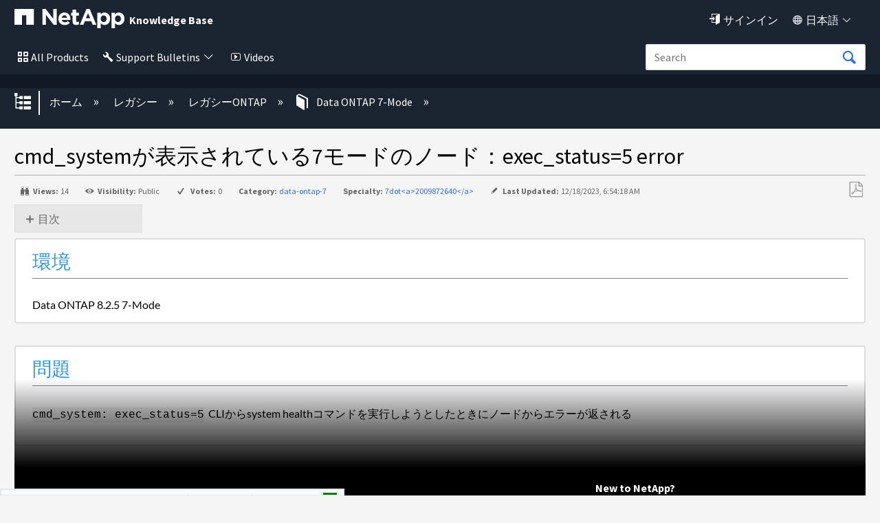

--- FILE ---
content_type: text/html; charset=utf-8
request_url: https://kb-ja.netapp.com/Legacy/ONTAP/7Mode/7_mode_node_showing_cmd_system_exec_status5
body_size: 32889
content:
<!DOCTYPE html>
<html  lang="ja">
<head prefix="og: http://ogp.me/ns# article: http://ogp.me/ns/article#">

        <meta name="viewport" content="width=device-width, initial-scale=1"/>
        <meta name="description" content="cmd_system&#12364;&#34920;&#31034;&#12373;&#12428;&#12390;&#12356;&#12427;7&#12514;&#12540;&#12489;&#12398;&#12494;&#12540;&#12489;&#65306;exec_status=5 error"/>
        <meta name="generator" content="MindTouch"/>
        <meta name="robots" content="index,follow"/>
        <meta property="og:title" content="cmd_systemが表示されている7モードのノード：exec_status=5 error"/>
        <meta property="og:site_name" content="NetApp"/>
        <meta property="og:type" content="article"/>
        <meta property="og:locale" content="ja_JP"/>
        <meta property="og:url" content="https://kb-ja.netapp.com/Legacy/ONTAP/7Mode/7_mode_node_showing_cmd_system_exec_status5"/>
        <meta property="og:image" content="https://kb-ja.netapp.com/@style/common/images/social-share.png"/>
        <meta property="og:description" content=""/>
        <meta property="article:published_time" content="2023-12-18T06:24:15Z"/>
        <meta property="article:modified_time" content="2023-12-18T06:54:18Z"/>
        <meta name="twitter:card" content="summary"/>
        <meta name="twitter:title" content="cmd_systemが表示されている7モードのノード：exec_status=5 error"/>
        <meta name="twitter:description" content=""/>
        <meta name="twitter:image" content="https://kb-ja.netapp.com/@style/common/images/social-share.png"/>
        <link rel="canonical" href="https://kb-ja.netapp.com/Legacy/ONTAP/7Mode/7_mode_node_showing_cmd_system_exec_status5"/>
        <link rel="search" type="application/opensearchdescription+xml" title="NetApp検索" href="https://kb-ja.netapp.com/@api/deki/site/opensearch/description"/>
        <link rel="apple-touch-icon" href="https://a.mtstatic.com/@style/common/images/apple-touch-icon.png?_=182e6bf6192d7955b9e21fcb1a4bf71d5e46f077:site_13135"/>
        <link rel="shortcut icon" href="https://a.mtstatic.com/@public/production/site_13135/1588797858-favicon.ico"/>

        <script type="application/ld+json">{"@context":"http:\/\/schema.org","@type":"TechArticle","name":"cmd_system\u304c\u8868\u793a\u3055\u308c\u3066\u3044\u308b7\u30e2\u30fc\u30c9\u306e\u30ce\u30fc\u30c9\uff1aexec_status=5 error","url":"https:\/\/kb-ja.netapp.com\/Legacy\/ONTAP\/7Mode\/7_mode_node_showing_cmd_system_exec_status5","image":{"@type":"ImageObject","url":"https:\/\/kb-ja.netapp.com\/@style\/common\/images\/social-share.png","height":{"@type":"QuantitativeValue","maxValue":315},"width":{"@type":"QuantitativeValue","maxValue":600}},"datePublished":"2023-12-18T06:24:15Z","dateModified":"2023-12-18T06:54:18Z","thumbnailUrl":"https:\/\/kb-ja.netapp.com\/@api\/deki\/pages\/74710\/thumbnail?default=https%3A%2F%2Fkb-ja.netapp.com%2F%40style%2Fcommon%2Fimages%2Fimage-placeholder.png","mainEntityofPage":{"@type":"WebPage","@id":"https:\/\/kb-ja.netapp.com\/Legacy\/ONTAP\/7Mode\/7_mode_node_showing_cmd_system_exec_status5"},"headline":"cmd_system\u304c\u8868\u793a\u3055\u308c\u3066\u3044\u308b7\u30e2\u30fc\u30c9\u306e\u30ce\u30fc\u30c9\uff1aexec_status=5 error"}</script>
        <script type="application/ld+json">{"@context":"http:\/\/schema.org","@type":"WebPage","name":"cmd_system\u304c\u8868\u793a\u3055\u308c\u3066\u3044\u308b7\u30e2\u30fc\u30c9\u306e\u30ce\u30fc\u30c9\uff1aexec_status=5 error","url":"https:\/\/kb-ja.netapp.com\/Legacy\/ONTAP\/7Mode\/7_mode_node_showing_cmd_system_exec_status5","relatedLink":["https:\/\/kb-ja.netapp.com\/Legacy\/ONTAP\/7Mode\/How_to_perform_MetroCluster_failover_method_for_a_planned_site-wide_maintenance_not_requiring_CFOD","https:\/\/kb-ja.netapp.com\/Legacy\/ONTAP\/7Mode\/LUNs_or_NFS_mount_not_accessible_after_DR_Operation_(CFOD)","https:\/\/kb-ja.netapp.com\/Legacy\/ONTAP\/7Mode\/What_are_CRC_and_underrun_errors","https:\/\/kb-ja.netapp.com\/Legacy\/ONTAP\/7Mode\/Deleted_snapshot_does_not_release_space_in_volume_or_aggregate"]}</script>
        <script type="application/ld+json">{"@context":"http:\/\/schema.org","@type":"BreadcrumbList","itemListElement":[{"@type":"ListItem","position":1,"item":{"@id":"https:\/\/kb-ja.netapp.com\/Legacy","name":"\u30ec\u30ac\u30b7\u30fc"}},{"@type":"ListItem","position":2,"item":{"@id":"https:\/\/kb-ja.netapp.com\/Legacy\/ONTAP","name":"\u30ec\u30ac\u30b7\u30fcONTAP"}},{"@type":"ListItem","position":3,"item":{"@id":"https:\/\/kb-ja.netapp.com\/Legacy\/ONTAP\/7Mode","name":"Data ONTAP 7-Mode"}}]}</script>

        <title>cmd_systemが表示されている7モードのノード：exec_status=5 error - NetApp</title>


    <style type="text/css">/*<![CDATA[*/
.click-to-copy-code-container {
  display: inline-flex;
  align-items: center;
}

.click-to-copy-button, .manual-click-to-copy-button {
  border: none;
  transform: scale(.9);
  background-color: transparent;
  margin-right: 3px;
  cursor: pointer;
  margin-left: 3px;
  line-height: 1;
  border: 1px solid transparent;
  border-radius: 4px;
  position: relative; /* Position the tooltip relative to the icon */
}

.click-to-copy-button:hover, .manual-click-to-copy-button:hover {
  background-color: lightgray;
  border: 1px solid gray;
  border-radius: 4px;
}

.tooltip {
  display: none;
  width: auto;
  position: absolute;
  bottom: 125%; /* Move the tooltip up */
  left: 50%;
  transform: translate(-50%, 0);
  padding: 5px;
  color: white;
  text-align: center;
  border-radius: 4px;
  box-shadow: 0px 0px 10px rgba(0, 0, 0, 0.1);
  z-index: 10;
  white-space: nowrap;
  opacity: 1 !important; /* Ensure the tooltip is fully opaque */
  font-family: 'Helvetica Neue', sans-serif;
  font-size: 14px;
  background-color: #333 !important;
  
}

.tooltip::after {
  content: "";
  position: absolute;
  top: calc(100% - 1px); /* Move the arrow down slightly */
  left: 50%;
  margin-left: -5px;
  border-width: 5px;
  border-style: solid;
  border-color: #333 transparent transparent transparent;
}/*]]>*/</style><style type="text/css">/*<![CDATA[*/
.external_legalMessage{
    background-color:#E6EBF1;
    padding:10px;
    border:1px solid #303E51;
}
.prelogin_text
{
    background-color:#000000;    
    position:relative;
   
    z-index:99999;
    text-align:left;
    padding:20px;
    color:#fff;  
   
    
       
}



.luci-text-p--lead {
    font-size: 125% !important;
    font-weight: 300;
}

.prelogin_text:before
{
    display: block;
    content: "";
    position: absolute;
    top: -130px;
    left: 0;
    right: 0;
    height: 130px;
    background-size: 100%;
   background-image: -moz-linear-gradient(top, rgba(255,255,255,0) 0%,#000000 100%);
    background-image: -webkit-linear-gradient(top, rgba(255,255,255,0) 0%,#000000 100%);
    background-image: linear-gradient(to bottom, rgba(255,255,255,0) 0%,#000000 100%);
       
}/*]]>*/</style><style type="text/css">/*<![CDATA[*/
.EXPAND_COLLAPSE_FAQ1 dt {
    color: #000000;
    cursor: pointer;
    font-size: 16px;
    padding: 5px;
    margin-top: 20px;
    background-color: #e7e7e7;
    border: 1px solid #dddddd;
}
.EXPAND_COLLAPSE_FAQ1 dd {
    display: none;
}
.faqTitleExpanded:before {
    content: "\e88f";
    font-family: icomoon;
    font-size: 16px;
    position: relative;
    top: 0.15em;
    margin-right: 3px;
}
.faqTitleCollapsed:before {
    content: "\e890";
    font-family: icomoon;
    font-size: 16px;
    position: relative;
    top: 0.15em;
    margin-right: 3px;
}

.EXPAND_COLLAPSE_FAQ1_mini dt {
    color: #000000;
    cursor: pointer;
    font-size: 16px;
    padding: 5px;
    margin-top: 20px;
    background-color: #e7e7e7;
    border: 1px solid #dddddd;
}
.EXPAND_COLLAPSE_FAQ1_mini dd {
    display: none;
}
.faqTitleExpanded:before {
    content: "\e88f";
    font-family: icomoon;
    font-size: 16px;
    position: relative;
    top: 0.15em;
    margin-right: 3px;
}
.faqTitleCollapsed:before {
    content: "\e890";
    font-family: icomoon;
    font-size: 16px;
    position: relative;
    top: 0.15em;
    margin-right: 3px;
}

.staticTitle {
    color: #000000;
    font-size: 18px;
    display: block;
    padding: 5px;
    margin-top: 20px;
    background-color: #fff;
    
}/*]]>*/</style><style type="text/css">/*<![CDATA[*//* Modal styling */
.modal {
  display: none; /* Hidden by default */
  position: fixed;
  z-index:;
  left: 0;
  top: 0;
  width: 100%;
  height: 100%;
  overflow: auto;
  background-color: rgba(0,0,0,0.4); /* Black with opacity */
}

.modal-content {
  background-color: #fefefe;
  margin: 15% auto;
  padding: 20px;
  border: 1px solid #888;
  border: 2px solid #173e77; /* Nice border with specified color */
  border-radius: 5px; /* Rounded corners */
  width: 40%;
}

.close {
  color: #aaa;
  float: right;
  font-size: 28px;
  font-weight: bold;
}

.close:hover,
.close:focus {
  color: black;
  text-decoration: none;
  cursor: pointer;
}/*]]>*/</style><style type="text/css">/*<![CDATA[*/.collapsible {
    cursor: pointer;
    padding: 5px;
    border: none;
    margin-top: 5px;
    display: flex;
    align-items: center;
  }

  .collapsible::before {
    content: '+';
    width: 1em;
    height: 1em;
    border: 1px solid #ccc;
    text-align: center;
    line-height: 1;
    margin-right: 5px;
    transition: transform 0.2s ease;
  }

  .collapsible.active::before {
    transform: rotate(45deg); /* rotated to form a 'minus' sign */
  }

  .collapsible-content {
    padding: 0 15px;
    display: none;
    overflow: hidden;
    margin-left: 20px; /* Indent sub-items */
    z-index:1000;
  }

  .page-link {
    text-decoration: none;
    color: blue;
  }
.KbFeedback{
width:100%; 
display:block; 
border:2px solid #1B2431; 
    float:right;
border-radius: 0.25em;
}/*]]>*/</style><style type="text/css">/*<![CDATA[*/.EXPAND_COLLAPSE dt {
    color: #4597cb;
    cursor: pointer;
}
.EXPAND_COLLAPSE dd {
    display: none;
}

.interactive_msg{
    background-color:#FFFBAC !important;
}

#el_actions_div {
    width:100%;   
    display: none;
}
#el_actions_description {
    width:100%;
    min-height: 100px;
}
.el_action_type_label {
    display: inline-block !important;   
    margin-right: 10%;
}
.el_action_type_label::after {
    content: "" !important;   
}
#el_actions_submit_button {
     margin-right: 15px;   
}
#el_actions_result {
    width:100%;       
}
.luci-tab__list-item {
    margin-bottom: 0px !important;     
}
.luci-tab {
    border: 3px solid #30b3f6;
    border-radius: 0.25em;
}

.luci-tab__content {
    padding: 15px;   
}
#fbdiv_closebtn {margin-right: 10px;}
#fbdiv_closebtn:before {
    font-family: icomoon;
    content: '\e6fe';
    color: #2D6DDE;
}/*]]>*/</style><style type="text/css">/*<![CDATA[*/.linkbutton:before{
    content: '\e83b';
    font-size: 115%;
    line-height: 1.8;
    font-family:icomoon;
}
.collapsible {
    cursor: pointer;
    padding: 5px;
    border: none;
    margin-top: 5px;
    display: flex;
    align-items: center;
  }

  .collapsible::before {
    content: '+';
    width: 1em;
    height: 1em;
    border: 1px solid #ccc;
    text-align: center;
    line-height: 1;
    margin-right: 5px;
    transition: transform 0.2s ease;
  }

  .collapsible.active::before {
    transform: rotate(45deg); /* rotated to form a 'minus' sign */
  }

  .collapsible-content {
    padding: 0 15px;
    display: none;
    overflow: hidden;
    margin-left: 20px; /* Indent sub-items */
  }

  .page-link {
    text-decoration: none;
    color: blue;
  }
.KbFeedback{
width:100%; 
display:block; 
border:2px solid #1B2431; 
    float:right;
border-radius: 0.25em;
}

/* The Modal (background) */
.modal {
  display: none; /* Hidden by default */
  position: fixed; /* Stay in place */
  z-index: 1; /* Sit on top */
  left: 0;
  top: 0;
  width: 100%; /* Full width */
  height: 100%; /* Full height */
  overflow: auto; /* Enable scroll if needed */
  background-color: rgb(0,0,0); /* Fallback color */
  background-color: rgba(0,0,0,0.4); /* Black w/ opacity */
}

/* Modal Content */
.modal-content {
  background-color: #fefefe;
  margin: 15% auto; /* 15% from the top and centered */
  padding: 20px;
  border: 1px solid #888;
  width: 80%; /* Could be more or less, depending on screen size */
}

/* The Close Button */
.close {
  color: #aaa;
  float: right;
  font-size: 28px;
  font-weight: bold;
}

.close:hover,
.close:focus {
  color: black;
  text-decoration: none;
  cursor: pointer;
}

.dropdown {
    position: absolute;
    display: inline-block;
    right:8%;
    
  }

  .dropdown-content {
    display: none;
    border-radius: 5px;
    position: absolute;
    background-color: #f9f9f9;
    min-width: 160px;
    box-shadow: 0px 8px 16px 0px rgba(0,0,0,0.2);
    padding: 12px;
    z-index: 1000000000000000000;
    top: 100%; /* Position the dropdown content below the dropdown container */
    left: 0; /* Align the dropdown content with the left edge of the dropdown container */
  }

   .formlabel {
            font-family: Source Sans Pro, sans-serif;
            font-style: normal;
            font-weight: 400;
            line-height: 1.5;
        }

  .dropdown-content input[type="text"] {
    width: 100%;
    margin-bottom: 10px;
  }

  .dropdown-content button {
    width: 100%;
    margin-bottom: 5px;
  }/*]]>*/</style><style type="text/css">/*<![CDATA[*/.footercard
{
    background-color:#111925;
    color:#fff;   
    border:1px solid #303E51;
    padding:20px;
   box-shadow: 2px 2px 2px rgba(0, 0, 0, 0.25);
}


@media (max-width: 489px) {
	#lia-body.lia-body .footer__bottom {
		.n-footer__bottom.luci-grid__container {
			display: block;	
		}
		.n-footer__social-link-list {
			margin-top: 5px;
		}
		.n-footer__copyright, .n-footer__language {
			border-right: none;
		}
	}
}
@media (max-width: 766px) {
	#lia-body.lia-body  {
		.luci-grid__col .n-footer-expand-at-mobile li.list-item {
			height: auto;
			overflow: auto;
			font-ize: 16px;
		}
		.luci-grid__col li.list-item {
			transition-duration: .5s;
			transition-timing-function: cubic-bezier(.65,0,.35,1);
			height: 0;
			list-style: none;
			margin: 0;
			overflow: hidden;
		}
		.luci-grid__col li.list-item a {
			font-size: 18px;
		}
		.footer__top {
			padding: 0;
		}
		.footer__top .luci-grid__col .list-header{
			border-top: 2px solid #fff;
			padding: 8px 40px;
			font-size: 20px;
			left: 0;
		}
		.footer__top .luci-grid__container {
			margin: 0;
			padding: 0;
			padding-top: 70px;
		}
		.luci-grid__col .list-header:after, 
		.luci-grid__col .list-header:before {
			border-top: 2px solid #fff;
			content: '';
			display: block;
			height: 0;
			margin: auto;
			position: relative;
			top: 15px;
			width: 15px;
			float: right;
		}
		.luci-grid__col .list-header:after {   
			transform: rotate(180deg);
			right: 0;
		}
		.luci-grid__col .list-header:before {   
			transform: rotate(90deg);
			right: 15px;
		}
		.luci-grid__col .list-header.n-footer:after {
			right: 16px;
		}
		.footer__top .luci-grid__container>div:first-child {
			margin-top: 0;
		}
		.footer__bottom .n-footer__copyright, 
		.footer__bottom .n-footer__language {
			font-size: 15px;
		}
		.luci-grid__col .n-footer:before {
			content: '';
			display: none;
		}
		.luci-grid__col .header-links {
			pointer-events: none;
		}
	}
}/*]]>*/</style><style type="text/css">/*<![CDATA[*/.mt-generative-search-markdown-loading {
margin: auto;
width: 3rem;
}
.mt-generative-search-markdown-loading:before {
animation: 1.5s linear infinite spin;
content: '\e679';
display: inline-block;
vertical-align: text-bottom;
font: 200% / 1 icomoon;
font-display: swap;
-moz-osx-font-smoothing: grayscale;
-webkit-font-smoothing: antialiased;
}

.videos
{
    color:#fff !important;
}
.videos:before
{
    content:"\e775";
    font-family:icomoon;
    color:#fff;
    padding:5px;
    font-size:90%;
}
.notification {
      display: none;
      position: relative;
      top: 0px;
      left: 0px;
      width: auto;
      max-width: 100%;
      margin:0 auto;
      padding: 5px;
      background-color: #FFFBAC;
      border: 0px solid #ccc;
      border-radius: 0px;
    
    }

    .notification p {
      margin: 0;
        text-align:center;
    }

    .notification .close-icon {
  position: absolute;
  top: 0px;
  right: 15px;
  font-size: 20px;
  cursor: pointer;  
  color: #000;  
  padding: 5px;
  font-weight:bold;
    }

    
.mt-icon-user-menu:before {
    content: '\e820' !important;
    font-family: 'icomoon';
    font-size:90%;
}
.quicklink{
color:#fff !important;
}
.quicklink:before{
    content:"\e945";
    font-family:icomoon;
    color:#fff;
    padding:5px;
    font-size:90%;
}
.quicklink:after{
   content: '\e8e9';
    font-family: icomoon;
    font-size: 80%;
    
     color:#fff;
    padding:5px;
}
.english{
display:none !important;
}
.products
{
    color:#fff !important;
}
.allnetapp
{
    color:#fff !important;
}
.dashboard
{
    color:#fff !important;
}
.language
{
    color:#fff !important;
}
.products:before
{
    content:"\e7ed";
    font-family:icomoon;
    color:#fff;
    padding:5px;
    font-size:90%;
}
.allnetapp:before
{
    content:"\e7ed";
    font-family:icomoon;
    color:#fff;
    padding:5px;
}
.dashboard:before
{
    content:"\e68c";
    font-family:icomoon;
    color:#fff;
    padding:5px;
    font-size:90%;
}
.language:before
{
    content:"\e6c2";
    font-family:icomoon;
    color:#fff;
    padding:5px;
    font-size:90%;
}
.dashboard:after
{
   content: '\e8e9';
    font-family: icomoon;
    font-size: 80%;
   
     color:#fff;
    padding:5px;
    font-size:90%;
}

.language:after
{
   content: '\e8e9';
    font-family: icomoon;
    font-size: 80%;
    
     color:#fff;
    padding:5px;
}
.allnetapp:after
{
   content: '\e8e9';
    font-family: icomoon;
    font-size: 80%;
    
     color:#fff;
    padding:5px;
}
.mt-new-features {
    background: #011538 !important;
    border: 0px solid #0067C5 !important;
    color: #fff !important;    
    box-sizing: content-box;
    font-size: 100%;
    min-height: 1rem;
    overflow: hidden;
    padding: 0.5rem 0;
    
}

.netapp::before{
    content: "";
   background-image: url("https://kb-stage.netapp.com/@api/deki/files/37004/universal_netapp.svg");
   position: absolute;
   top: 11px;
   left: 11px;
   bottom: 0;
   right: 0;
   z-index: -1;
    background-repeat:no-repeat;
    width:50px;
    height:50px;
}
.bluexp::before{
    content: "";
   background-image: url("https://kb-stage.netapp.com/@api/deki/files/37007/universal_blue_xp.svg");
   position: absolute;
   top: 50px;
   left: 11px;
   bottom: 0;
   right: 0;
   z-index: -1;
    background-repeat:no-repeat;
    width:50px;
    height:50px;
}
.cloud::before{
    content: "";
   background-image: url("https://kb-stage.netapp.com/@api/deki/files/37006/universal_cloud_insights.svg");
   position: absolute;
   top: 97px;
   left: 11px;
   bottom: 0;
   right: 0;
   z-index: -1;
    background-repeat:no-repeat;
    width:50px;
    height:50px;
}
.spot::before{
    content: "";
   background-image: url("https://kb-stage.netapp.com/@api/deki/files/37005/universal_spot.io.svg");
   position: absolute;
   top: 150px;
   bottom: 0;
   right: 0;
   z-index: -1;
    background-repeat:no-repeat;
    width:50px;
    height:50px;
}
.cloud::before{
    content: "";
   background-image: url("https://kb-stage.netapp.com/@api/deki/files/37006/universal_cloud_insights.svg");
   position: absolute;
   top: 90px;
   left: 11px;
   bottom: 0;
   right: 0;
   z-index: -1;
    background-repeat:no-repeat;
    width:50px;
    height:50px;
}
.spot::before{
    content: "";
   background-image: url("https://kb-stage.netapp.com/@api/deki/files/37005/universal_spot.io.svg");
   position: absolute;
   top: 128px;
   left: 11px;
   bottom: 0;
   right: 0;
   z-index: -1;
    background-repeat:no-repeat;
    width:50px;
    height:50px;
}/*]]>*/</style><style type="text/css">/*<![CDATA[*/.cloud_insight{ position: relative; left: 30px; } .btn:focus, .mt-button:focus, .ui-button:focus, .ui-widget button:focus, a.mt-button:focus, a.ui-button:focus, button:focus, input[type=button]:focus, input[type=submit]:focus { background: #1b2431 !important; border: 0px solid #0067c5 !important; box-shadow: 0 0 0em rgba(0,103,197,.5) !important; color: #fff; outline: 0; } .btn:active, .mt-button:active, .no-touch .btn:active, .no-touch .mt-button:active, .no-touch .ui-button:active, .no-touch .ui-widget button:active, .no-touch a.mt-button:active, .no-touch a.ui-button:active, .no-touch button:active, .no-touch input[type=button]:active, .no-touch input[type=submit]:active, .ui-button:active, .ui-widget button:active, a.mt-button:active, a.ui-button:active, button:active, input[type=button]:active, input[type=submit]:active { background: #1b2431 !important; border-color: #1b2431 !important; box-shadow: none !important; color: #fff; outline: 0; } n-universal-navigation .n-all-netapp n-secondary ul li a:hover { background-image: linear-gradient(to right,#65d097,#65d097); background-position: 0 calc(1em - calc(1em/16) + 6px); background-repeat: no-repeat; background-size: 100% 3px; color: #000; -webkit-text-decoration-color: #65d097; text-decoration-color: #65d097; background-color: transparent; } n-universal-navigation>nav>ul>li button svg { height: 22px !important; width: 16px; } .no-touch .btn:hover, .no-touch .mt-button:hover, .no-touch .ui-button:hover, .no-touch .ui-widget button:hover, .no-touch a.mt-button:hover, .no-touch a.ui-button:hover, .no-touch button:hover, .no-touch input[type=button]:hover, .no-touch input[type=submit]:hover { border: none !important; box-shadow: none !important; color: #fff; outline: 0; } n-universal-navigation { padding: 0 0px !important; } .button:hover{ background: #1b2431 !important; border: 0px solid #0067c5; box-shadow:none !important; color: #fff; } n-universal-navigation { background-color: #1b2431 !important; border-bottom: 0; display: none; -ms-flex-pack: end; justify-content: flex-end; padding: 0; width: 100%; } n-universal-navigation>nav>ul>li button { -webkit-appearance: none; -moz-appearance: none; appearance: none; background-color: transparent; border: 0; color: inherit; cursor: pointer; display: -ms-inline-flexbox; -ms-flex: 0 0 auto; flex: 0 0 auto; outline: 0; position: relative; -webkit-user-select: none; -moz-user-select: none; -ms-user-select: none; user-select: none; vertical-align: bottom !important; white-space: nowrap; display: inline-flex; padding: 0px 0px 0px !important; } universal-navigation>nav>ul>li button { justify-content: center; margin: 0; gap: 0px !important; }/*]]>*/</style>

        <link media="screen" type="text/css" rel="stylesheet" href="https://a.mtstatic.com/@cache/layout/anonymous.css?_=ccff1ce0c70922c83a77b645e67166f1_a2ItamEubmV0YXBwLmNvbQ==:site_13135" id="mt-screen-css" />

    
        <link media="print" type="text/css" rel="stylesheet" href="https://a.mtstatic.com/@cache/layout/print.css?_=87f71f902168dc241ad84544646ea2d9:site_13135" id="mt-print-css" />


    <script type="application/json" nonce="06834abe2e484967fbbe7f3139d5314c908ce4c4d49fab1b4c125b5b9d3aeaf2" id="mt-localizations-draft">
{"Draft.JS.alert.cancel.button":"OK","Draft.JS.alert.cancel.message":"\u30e9\u30a4\u30d6\u30da\u30fc\u30b8\u304c\u672a\u516c\u958b\u306e\u305f\u3081\u3001\u4e0b\u66f8\u304d\u3092\u30ad\u30e3\u30f3\u30bb\u30eb\u3067\u304d\u307e\u305b\u3093\u3002","Draft.JS.alert.cancel.title":"\u3053\u306e\u4e0b\u66f8\u304d\u306f\u30ad\u30e3\u30f3\u30bb\u30eb\u3067\u304d\u307e\u305b\u3093\u3002","Draft.JS.alert.publish.button":"OK","Draft.JS.alert.publish.message":"\u89aa\u30da\u30fc\u30b8\u304c\u672a\u516c\u958b\u306e\u305f\u3081\u3001\u3053\u306e\u30da\u30fc\u30b8\u306e\u4e0b\u66f8\u304d\u3092\u516c\u958b\u3067\u304d\u307e\u305b\u3093\u3002","Draft.JS.alert.publish.title":"\u3053\u306e\u4e0b\u66f8\u304d\u306f\u516c\u958b\u3067\u304d\u307e\u305b\u3093\u3002","Draft.JS.alert.unpublish.button":"OK","Draft.JS.alert.unpublish.message":"\u516c\u958b\u4e2d\u306e\u30b5\u30d6\u30da\u30fc\u30b8\u304c\u5b58\u5728\u3059\u308b\u305f\u3081\u3001\u3053\u306e\u30da\u30fc\u30b8\u3092\u975e\u516c\u958b\u306b\u3067\u304d\u307e\u305b\u3093\u3002","Draft.JS.alert.unpublish.title":"\u3053\u306e\u30da\u30fc\u30b8\u306f\u975e\u516c\u958b\u306b\u3067\u304d\u307e\u305b\u3093","Draft.JS.success.cancel":"\u4e0b\u66f8\u304d\u306f\u6b63\u5e38\u306b\u524a\u9664\u3055\u308c\u307e\u3057\u305f\u3002","Draft.JS.success.schedule.publish":"\u516c\u958b\u30b9\u30b1\u30b8\u30e5\u30fc\u30eb\u304c\u6b63\u5e38\u306b\u4f5c\u6210\u3055\u308c\u307e\u3057\u305f\u3002","Draft.JS.success.publish":"\u4e0b\u66f8\u304d\u306f\u6b63\u5e38\u306b\u516c\u958b\u3055\u308c\u307e\u3057\u305f\u3002","Draft.JS.success.unpublish":"\u30da\u30fc\u30b8\u306f\u6b63\u5e38\u306b\u975e\u516c\u958b\u306b\u306a\u308a\u307e\u3057\u305f\u3002","Draft.JS.success.unpublish.inherits-schedule\n        Draft.JS.success.unpublish.scheduled-to-publish":"[MISSING: draft.js.success.unpublish.inherits-schedule\n        draft.js.success.unpublish.scheduled-to-publish]","Draft.JS.success.update.schedule.publish":"\u516c\u958b\u30b9\u30b1\u30b8\u30e5\u30fc\u30eb\u304c\u6b63\u5e38\u306b\u66f4\u65b0\u3055\u308c\u307e\u3057\u305f\u3002","Draft.JS.success.update.schedule.unpublish":"[MISSING: draft.js.success.update.schedule.unpublish]","Draft.JS.success.delete.schedule\n        Draft.JS.success.delete.schedule.with.subpages\n        Draft.error.cancel":"[MISSING: draft.js.success.delete.schedule\n        draft.js.success.delete.schedule.with.subpages\n        draft.error.cancel]","Draft.error.publish":"\u30c9\u30e9\u30d5\u30c8\u306e\u30d1\u30d6\u30ea\u30c3\u30b7\u30e5\u3067\u30a8\u30e9\u30fc\u304c\u767a\u751f\u3057\u307e\u3057\u305f\u3002","Draft.error.unpublish":"\u30da\u30fc\u30b8\u3092\u975e\u516c\u958b\u306b\u3059\u308b\u969b\u30a8\u30e9\u30fc\u304c\u767a\u751f\u3057\u307e\u3057\u305f\u3002","Draft.message.at":"\u65e5\u6642","Dialog.ConfirmSave.StrictIdf.title":"\u30a8\u30e9\u30fc\u304c\u767a\u751f\u3057\u307e\u3057\u305f\uff01","Dialog.ConfirmSave.StrictIdf.error.missing-template-reference":"\u3053\u306e\u8a18\u4e8b\u306e\u7a2e\u985e\u306b\u306f\u3001\u30c6\u30f3\u30d7\u30ec\u30fc\u30c8\u30fb\u30ea\u30d5\u30a1\u30ec\u30f3\u30b9\u30fb\u30a6\u30a3\u30b8\u30a7\u30c3\u30c8\u304c\u5fc5\u8981\u3067\u3059\u3002 \u306a\u3044\u5834\u5408\u3001\u30b5\u30a4\u30c8\u3068SEO\u306b\u60aa\u5f71\u97ff\u3092\u4e0e\u3048\u308b\u53ef\u80fd\u6027\u304c\u3042\u308a\u307e\u3059\u3002 CXone Expert\u30b5\u30dd\u30fc\u30c8\u307e\u3067\u3054\u9023\u7d61\u304f\u3060\u3055\u3044\u3002","Dialog.ConfirmSave.StrictIdf.label.continue":"\u3053\u306e\u307e\u307e\u7d9a\u884c","Dialog.ConfirmSave.StrictIdf.label.cancel":"\u30ad\u30e3\u30f3\u30bb\u30eb","Dialog.ConfirmSave.StrictIdf.label.missing-template-reference-help-link":"\u5fc5\u8981\u306a\u30ea\u30d5\u30a1\u30ec\u30f3\u30b9\u306e\u8a73\u7d30","Dialog.ConfirmSave.StrictIdf.error.invalid-idf":"\u6307\u5b9a\u3055\u308c\u305f\u8a18\u4e8b\u306e\u30bf\u30a4\u30d7\u306f\u3053\u306e\u30ed\u30b1\u30fc\u30b7\u30e7\u30f3\u3067\u8a31\u53ef\u3055\u308c\u3066\u3044\u307e\u305b\u3093\u3002 \u3053\u308c\u306f\u30b5\u30a4\u30c8\u3068SEO\u306b\u60aa\u5f71\u97ff\u3092\u4e0e\u3048\u308b\u53ef\u80fd\u6027\u304c\u3042\u308a\u307e\u3059\u3002 CXone Expert\u30b5\u30dd\u30fc\u30c8\u307e\u3067\u3054\u9023\u7d61\u304f\u3060\u3055\u3044\u3002","Dialog.ConfirmSave.StrictIdf.label.invalid-idf-help-link":"IDF\u69cb\u9020\u306e\u8a73\u7d30","Dialog.EditDraft.page-title":"\u30c9\u30e9\u30d5\u30c8\u306e\u4f5c\u6210","Dialog.Scheduler.Common.label.am":"\u5348\u524d{0}\u6642","Dialog.Scheduler.Common.label.pm":"\u5348\u5f8c{0}\u6642","Dialog.Scheduler.Publish.alert-create-draft":"\u4f5c\u6210","Dialog.Scheduler.Publish.alert-existing-publication-scheduled":"\u3053\u306e\u5834\u6240\u306b\u306f\u65e2\u5b58\u306e\u516c\u958b\u30b9\u30b1\u30b8\u30e5\u30fc\u30eb\u304c\u9069\u7528\u3055\u308c\u3066\u3044\u307e\u3059\u3002\u65b0\u3057\u3044\u30da\u30fc\u30b8\u306f\u3053\u306e\u30b9\u30b1\u30b8\u30e5\u30fc\u30eb\u3092\u7d99\u627f\u3057\u307e\u3059\u3002","Dialog.Scheduler.Publish.alert-modify-message":"\u3053\u306e\u4e0b\u66f8\u304d\u306f {0} \u306e {1} \u306b\u516c\u958b\u4e88\u5b9a\u3067\u3059\u3002\u958b\u59cb\u6642\u9593\u306e15\u5206\u524d\u4ee5\u964d\u306f\u3001\u30b9\u30b1\u30b8\u30e5\u30fc\u30eb\u3092\u5909\u66f4\u307e\u305f\u306f\u524a\u9664\u3067\u304d\u307e\u305b\u3093\u3002","Dialog.Scheduler.Publish.alert-modify-title":"\u3053\u306e\u30b9\u30b1\u30b8\u30e5\u30fc\u30eb\u306f\u5909\u66f4\u3067\u304d\u307e\u305b\u3093\u3002","Dialog.Scheduler.Publish.button-close":"\u9589\u3058\u308b","Dialog.Scheduler.Publish.button-save":"\u516c\u958b\u30b9\u30b1\u30b8\u30e5\u30fc\u30eb\u3092\u4fdd\u5b58","Dialog.Scheduler.Publish.button-go-to-parent":"\u89aa\u30da\u30fc\u30b8\u3078\u79fb\u52d5","Dialog.Scheduler.Publish.do-not-have-permission-message":"\u3053\u306e\u30da\u30fc\u30b8\u306f\u3001{1} \u306b\u3088\u3063\u3066\u30b9\u30b1\u30b8\u30e5\u30fc\u30eb\u3055\u308c\u305f\u5225\u306e\u30da\u30fc\u30b8\u3068\u3068\u3082\u306b {0} \u306b\u516c\u958b\u3055\u308c\u307e\u3059\u3002\u3042\u306a\u305f\u306b\u306f\u3053\u306e\u30da\u30fc\u30b8\u3092\u8868\u793a\u3059\u308b\u6a29\u9650\u304c\u3042\u308a\u307e\u305b\u3093\u3002\u30b9\u30b1\u30b8\u30e5\u30fc\u30eb\u306e\u7af6\u5408\u3092\u89e3\u6c7a\u3059\u308b\u306b\u306f {1} \u3092\u78ba\u8a8d\u3057\u3066\u304f\u3060\u3055\u3044\u3002","Dialog.Scheduler.Publish.go-to-parent-message":"\u3053\u306e\u4e0b\u66f8\u304d\u306f\u3001{1} \u306b\u3088\u3063\u3066\u30b9\u30b1\u30b8\u30e5\u30fc\u30eb\u3055\u308c\u305f\u5225\u306e\u30da\u30fc\u30b8\u3068\u3068\u3082\u306b {0} \u306b\u516c\u958b\u3055\u308c\u307e\u3059\u3002\u30b9\u30b1\u30b8\u30e5\u30fc\u30eb\u306e\u5909\u66f4\u306f\u4f5c\u6210\u5143\u3067\u306e\u307f\u53ef\u80fd\u3067\u3059\u3002","Dialog.Scheduler.Publish.label.f1-link":"\u516c\u958b\u30b9\u30b1\u30b8\u30e5\u30fc\u30eb\u306e\u8a73\u7d30\u3092\u898b\u308b","Dialog.Scheduler.Publish.page-title":"\u516c\u958b","Dialog.Scheduler.Unpublish.button-save":"\u516c\u958b\u89e3\u9664\u30b9\u30b1\u30b8\u30e5\u30fc\u30eb\u3092\u4fdd\u5b58","Dialog.Scheduler.Unpublish.alert-modify-message":"\u3053\u306e\u30da\u30fc\u30b8\u306f {1} \u306e {0} \u306b\u516c\u958b\u89e3\u9664\u304c\u30b9\u30b1\u30b8\u30e5\u30fc\u30eb\u3055\u308c\u3066\u3044\u307e\u3059\u3002\u958b\u59cb\u6642\u523b\u306e15\u5206\u4ee5\u5185\u306b\u306f\u3001\u30b9\u30b1\u30b8\u30e5\u30fc\u30eb\u306e\u5909\u66f4\u3084\u524a\u9664\u306f\u3067\u304d\u307e\u305b\u3093\u3002","Dialog.Scheduler.Unpublish.do-not-have-permission-message":"\u3053\u306e\u30da\u30fc\u30b8\u306f\u3001{1} \u306b\u3088\u3063\u3066\u30b9\u30b1\u30b8\u30e5\u30fc\u30eb\u3055\u308c\u305f\u5225\u306e\u30da\u30fc\u30b8\u3068\u3068\u3082\u306b {0} \u306b\u516c\u958b\u89e3\u9664\u3055\u308c\u307e\u3059\u3002\u3042\u306a\u305f\u306b\u306f\u3053\u306e\u30da\u30fc\u30b8\u3092\u95b2\u89a7\u3059\u308b\u6a29\u9650\u304c\u3042\u308a\u307e\u305b\u3093\u3002\u30b9\u30b1\u30b8\u30e5\u30fc\u30eb\u306e\u7af6\u5408\u3092\u89e3\u6c7a\u3059\u308b\u306b\u306f\u3001{1} \u3092\u78ba\u8a8d\u3057\u3066\u304f\u3060\u3055\u3044\u3002","Dialog.Scheduler.Unpublish.go-to-parent-message":"\u3053\u306e\u30da\u30fc\u30b8\u306f {1} \u306b\u3088\u3063\u3066\u30b9\u30b1\u30b8\u30e5\u30fc\u30eb\u3055\u308c\u3001{0} \u306b\u516c\u958b\u89e3\u9664\u3055\u308c\u307e\u3059\u3002\u30b9\u30b1\u30b8\u30e5\u30fc\u30eb\u306e\u5909\u66f4\u306f\u4f5c\u6210\u3055\u308c\u305f\u5834\u6240\u3067\u306e\u307f\u884c\u3048\u307e\u3059\u3002","Dialog.Scheduler.Unpublish.page-title":"\u516c\u958b\u89e3\u9664","Page.Dashboard.page-title":"\u30c0\u30c3\u30b7\u30e5\u30dc\u30fc\u30c9"}    </script>    <script type="application/json" nonce="06834abe2e484967fbbe7f3139d5314c908ce4c4d49fab1b4c125b5b9d3aeaf2" id="mt-localizations-editor">
{"Article.Attach.file.upload.toobig":"\u9078\u629e\u3055\u308c\u305f\uff042\u30d5\u30a1\u30a4\u30eb\u306e\u30b5\u30a4\u30ba\u304c\u5927\u304d\u3059\u304e\u307e\u3059\u3002\u30d5\u30a1\u30a4\u30eb\u30b5\u30a4\u30ba\u306f\u6700\u5927{0}\u307e\u3067\u53d7\u3051\u4ed8\u3051\u3089\u308c\u307e\u3059\u3002","Article.Attach.file.upload.notAllowed":"\u9078\u629e\u3055\u308c\u305f\u30d5\u30a1\u30a4\u30eb\u306f\u3001\u305d\u306e\u7a2e\u985e\u306e\u30d5\u30a1\u30a4\u30eb\u3092\u30a2\u30c3\u30d7\u30ed\u30fc\u30c9\u3059\u308b\u6a29\u9650\u304c\u306a\u3044\u305f\u3081\u3001\u30a2\u30c3\u30d7\u30ed\u30fc\u30c9\u3067\u304d\u307e\u305b\u3093\u3002","Article.Attach.file.upload.fileExtension":" \u30b5\u30dd\u30fc\u30c8\u3055\u308c\u3066\u3044\u306a\u3044\u62e1\u5f35\u5b50\u306e\u30d5\u30a1\u30a4\u30eb\u3092\u9078\u629e\u3057\u307e\u3057\u305f\u3002\u6709\u52b9\u306a\u30d5\u30a1\u30a4\u30eb\u3067\u518d\u8a66\u884c\u3057\u3066\u304f\u3060\u3055\u3044\u3002","Article.Common.page-is-restricted-login":"\u3053\u306e\u30da\u30fc\u30b8\u3092\u95b2\u89a7\u3059\u308b\u30d1\u30fc\u30df\u30c3\u30b7\u30e7\u30f3\u304c\u3042\u308a\u307e\u305b\u3093\u3002\u30b5\u30a4\u30f3\u30a4\u30f3\u3092\u304a\u8a66\u3057\u304f\u3060\u3055\u3044","Article.Common.page-save-conflict":"\u540c\u6642\u306b\u52d5\u4f5c\u3057\u3066\u3044\u308b\u7de8\u96c6\u8005\u306e\u5909\u66f4\u306b\u4e0a\u66f8\u304d\u3057\u305f\u304b\u3082\u3057\u308c\u307e\u305b\u3093\u3002\u3053\u306e\u30da\u30fc\u30b8\u3092\u5229\u7528\u3057\u3066\u304f\u3060\u3055\u3044 <a title=\"\u6539\u8a02\u5c65\u6b74\" target=\"_blank\" href=\"{0}\" >\u6539\u5b9a\u5c65\u6b74<\/a> \u3092\u8868\u793a\u3059\u308b\u3002","Article.Error.page-couldnt-be-loaded":"\u30ea\u30af\u30a8\u30b9\u30c8\u3057\u305f\u30da\u30fc\u30b8\u306e\u30b3\u30f3\u30c6\u30f3\u30c4\u3092\u8aad\u307f\u8fbc\u3081\u307e\u305b\u3093\u3067\u3057\u305f\u3002","Article.Error.page-save-conflict":"{0}\u306b\u306f\u65e2\u306b\u30da\u30fc\u30b8\u304c\u5b58\u5728\u3057\u3066\u3044\u307e\u3059\u3002\u5b58\u5728\u3057\u3066\u3044\u308b\u30da\u30fc\u30b8\u306b\u884c\u304d\u3001\u30da\u30fc\u30b8\u306e\u5185\u5bb9\u3092\u4fee\u6b63\u3059\u308b\u5834\u5408\u306f\u305d\u306e\u30da\u30fc\u30b8\u3092\u7de8\u96c6\u3057\u3066\u304f\u3060\u3055\u3044\u3002","Article.Error.page-save-forbidden":"\u30bb\u30c3\u30b7\u30e7\u30f3\u306e\u671f\u9650\u304c\u5207\u308c\u305f\u304b\u3001\u3053\u306e\u30da\u30fc\u30b8\u3092\u7de8\u96c6\u3059\u308b\u8a31\u53ef\u304c\u3042\u308a\u307e\u305b\u3093\u3002","Article.Error.page-title-required":"\u30da\u30fc\u30b8\u30bf\u30a4\u30c8\u30eb\u304c\u5fc5\u8981\u3067\u3059\u3002","Article.edit.summary":"\u7de8\u96c6\u306e\u8981\u7d04","Article.edit.summary-reason":"\u306a\u305c\u3053\u306e\u7de8\u96c6\u3092\u884c\u3046\u306e\u3067\u3059\u304b\uff1f","Article.edit.enter-reason":"\u7406\u7531\u3092\u5165\u529b\u3057\u3066\u304f\u3060\u3055\u3044\uff08\u30b5\u30a4\u30c8\u5c65\u6b74\u30ec\u30dd\u30fc\u30c8\u3067\u8868\u793a\u3055\u308c\u307e\u3059\uff09\u3002","Component.YoutubeSearch.error.key-invalid":"YouTube API\u30ad\u30fc\u304c\u6b63\u3057\u304f\u69cb\u6210\u3055\u308c\u3066\u3044\u307e\u305b\u3093\u3002\u4ee5\u4e0b\u306e\u8a18\u4e8b\u3092\u3054\u78ba\u8a8d\u304f\u3060\u3055\u3044\u3002","Component.YoutubeSearch.error.key-missing":"CXone Expert \u306e\u5c0e\u5165\u74b0\u5883\u3067\u306f\u3001YouTube API\u30ad\u30fc\u306e\u66f4\u65b0\u304c\u5fc5\u8981\u3067\u3059\u3002\u66f4\u65b0\u65b9\u6cd5\u306e\u8a73\u7d30\u306b\u3064\u3044\u3066\u306f\u3001\u4ee5\u4e0b\u3092\u3054\u89a7\u304f\u3060\u3055\u3044\u3002","Component.YoutubeSearch.error.search-failed":"\u691c\u7d22\u306b\u5931\u6557\u3057\u307e\u3057\u305f\u3002","Component.YoutubeSearch.info.not-found":"\u52d5\u753b\u304c\u898b\u3064\u304b\u308a\u307e\u305b\u3093\u3067\u3057\u305f\u3002","Component.YoutubeSearch.label.video-url":"\u52d5\u753bURL","Component.YoutubeSearch.placeholder.query":"\u52d5\u753bURL\u307e\u305f\u306fYouTube\u691c\u7d22\u30af\u30a8\u30ea","Dialog.ConfirmCancel.button.continue-editing":"\u7de8\u96c6\u3092\u7d9a\u3051\u308b","Dialog.ConfirmCancel.button.discard-changes":"\u5909\u66f4\u3092\u7834\u68c4","Dialog.ConfirmCancel.message.changes-not-saved":"\u5909\u66f4\u306fMindTouch\u306b\u4fdd\u5b58\u3055\u308c\u3066\u3044\u307e\u305b\u3093\u3002","Dialog.ConfirmCancel.title":"\u5909\u66f4\u3092\u7834\u68c4\u3057\u307e\u3059\u304b\uff1f","Dialog.ConfirmDeleteRedirects.label.delete-redirects-help-link":"\u30ea\u30c0\u30a4\u30ec\u30af\u30c8\u524a\u9664\u306e\u8a73\u7d30","Dialog.ConfirmSave.error.redirect":"\u3053\u306e\u5834\u6240\u306b\u30ea\u30c0\u30a4\u30ec\u30af\u30c8\u304c\u5b58\u5728\u3057\u3001\u7d9a\u3051\u308b\u3068\u524a\u9664\u3055\u308c\u307e\u3059\u3002\u3053\u308c\u306f\u30b5\u30a4\u30c8\u3068SEO\u306b\u60aa\u5f71\u97ff\u3092\u4e0e\u3048\u308b\u53ef\u80fd\u6027\u304c\u3042\u308a\u307e\u3059\u3002CXone Expert\u30b5\u30dd\u30fc\u30c8\u307e\u3067\u3054\u9023\u7d61\u304f\u3060\u3055\u3044\u3002","Dialog.ConfirmSave.label.cancel":"\u30ad\u30e3\u30f3\u30bb\u30eb","Dialog.ConfirmSave.label.continue":"\u7d9a\u3051\u308b","Dialog.ConfirmSave.title":"\u30ea\u30c0\u30a4\u30ec\u30af\u30c8\u3092\u524a\u9664\u3057\u307e\u3059\u304b\uff1f","Dialog.ConfirmSave.StrictIdf.error.invalid-idf":"\u6307\u5b9a\u3055\u308c\u305f\u8a18\u4e8b\u306e\u30bf\u30a4\u30d7\u306f\u3053\u306e\u30ed\u30b1\u30fc\u30b7\u30e7\u30f3\u3067\u8a31\u53ef\u3055\u308c\u3066\u3044\u307e\u305b\u3093\u3002 \u3053\u308c\u306f\u30b5\u30a4\u30c8\u3068SEO\u306b\u60aa\u5f71\u97ff\u3092\u4e0e\u3048\u308b\u53ef\u80fd\u6027\u304c\u3042\u308a\u307e\u3059\u3002 CXone Expert\u30b5\u30dd\u30fc\u30c8\u307e\u3067\u3054\u9023\u7d61\u304f\u3060\u3055\u3044\u3002","Dialog.ConfirmSave.StrictIdf.error.missing-template-reference-insert":"\u3053\u306e\u8a18\u4e8b\u306e\u7a2e\u985e\u306b\u306f\u3001\u30c6\u30f3\u30d7\u30ec\u30fc\u30c8\u30fb\u30ea\u30d5\u30a1\u30ec\u30f3\u30b9\u30fb\u30a6\u30a3\u30b8\u30a7\u30c3\u30c8\u304c\u5fc5\u8981\u3067\u3059\u3002 \u4fdd\u5b58\u3059\u308b\u524d\u306b\u30c6\u30f3\u30d7\u30ec\u30fc\u30c8\u30fb\u30ea\u30d5\u30a1\u30ec\u30f3\u30b9\u3092\u633f\u5165\u3057\u3066\u304f\u3060\u3055\u3044\u3002","Dialog.ConfirmSave.StrictIdf.label.cancel":"\u30ad\u30e3\u30f3\u30bb\u30eb","Dialog.ConfirmSave.StrictIdf.label.continue":"\u3053\u306e\u307e\u307e\u7d9a\u884c","Dialog.ConfirmSave.StrictIdf.label.insert":"\u633f\u5165","Dialog.ConfirmSave.StrictIdf.label.missing-template-reference-help-link":"\u5fc5\u8981\u306a\u30ea\u30d5\u30a1\u30ec\u30f3\u30b9\u306e\u8a73\u7d30","Dialog.ConfirmSave.StrictIdf.label.invalid-idf-help-link":"IDF\u69cb\u9020\u306e\u8a73\u7d30","Dialog.ConfirmSave.StrictIdf.title":"\u30a8\u30e9\u30fc\u304c\u767a\u751f\u3057\u307e\u3057\u305f\uff01","Dialog.JS.wikibits-edit-section":"\u30bb\u30af\u30b7\u30e7\u30f3\u306e\u7de8\u96c6","Dialog.SaveRequired.button.cancel":"\u30ad\u30e3\u30f3\u30bb\u30eb","Dialog.SaveRequired.button.save":"\u4fdd\u5b58\u3057\u3066\u7d9a\u884c","Dialog.SaveRequired.label.change-title-start":"\u3053\u306e\u30da\u30fc\u30b8\u306b\u306f\u3001\u7570\u306a\u308b\u30bf\u30a4\u30c8\u30eb\u304c\u5fc5\u8981\u3067\u3059\u3002","Dialog.SaveRequired.label.change-title-end":"\u4fee\u6b63\u3057\u3066\u3001\u518d\u8a66\u884c\u3057\u3066\u304f\u3060\u3055\u3044\u3002","Dialog.SaveRequired.label.new-page-alert":"\u3053\u306e\u64cd\u4f5c\u306f\u3001\u307e\u3060\u4f5c\u6210\u3055\u308c\u3066\u3044\u306a\u3044\u30da\u30fc\u30b8\u306b\u306f\u5b9f\u884c\u3067\u304d\u307e\u305b\u3093\u3002\u305d\u306e\u305f\u3081\u3001\u73fe\u5728\u306e\u5185\u5bb9\u3092\u4e00\u6642\u7684\u306b\u4fdd\u5b58\u3059\u308b\u5fc5\u8981\u304c\u3042\u308a\u307e\u3059\u3002","Dialog.SaveRequired.title":"\u4fdd\u5b58\u304c\u5fc5\u8981\u3067\u3059","Draft.error.save-unpublished":"{0}\u3067\u306f\u516c\u958b\u3057\u3066\u3044\u306a\u3044\u30c9\u30e9\u30d5\u30c8\u3092\u4fdd\u5b58\u3067\u304d\u307e\u305b\u3093\u3002\u516c\u958b\u30da\u30fc\u30b8\u304c\u305d\u306e\u5834\u6240\u306b\u5b58\u5728\u3057\u3066\u3044\u307e\u3059\u3002","GUI.Editor.alert-changes-made-without-saving":"\u5909\u66f4\u3092\u4fdd\u5b58\u3057\u306a\u3044\u3067\u30b3\u30f3\u30c6\u30f3\u30c4\u3092\u5909\u66f4\u3057\u307e\u3057\u305f\u3002\u3053\u306e\u30da\u30fc\u30b8\u3092\u7d42\u4e86\u3057\u307e\u3059\u304b\uff1f","GUI.Editor.error.copy-hint":"\u4f5c\u696d\u5185\u5bb9\u3092\u5931\u308f\u306a\u3044\u3088\u3046\u306b\u3059\u308b\u306b\u306f\u3001\u30da\u30fc\u30b8\u306e\u30b3\u30f3\u30c6\u30f3\u30c4\u3092\u65b0\u3057\u3044\u30d5\u30a1\u30a4\u30eb\u306b\u30b3\u30d4\u30fc\u3057\u3066\u3001\u518d\u5ea6\u4fdd\u5b58\u3057\u3066\u307f\u3066\u304f\u3060\u3055\u3044\u3002","GUI.Editor.error.server-error":"\u30b5\u30fc\u30d0\u30fc\u30a8\u30e9\u30fc\u304c\u767a\u751f\u3057\u307e\u3057\u305f\u3002","GUI.Editor.error.unable-to-save":"\u3053\u306e\u30da\u30fc\u30b8\u3092\u4fdd\u5b58\u3067\u304d\u307e\u305b\u3093","Redist.CKE.mt-save.save-to-file-link":"\u30da\u30fc\u30b8\u306e\u30b3\u30f3\u30c6\u30f3\u30c4\u3092\u30d5\u30a1\u30a4\u30eb\u306b\u4fdd\u5b58","Redist.CKE.mt-autosave.contents-autosaved":"\u3053\u306e\u30da\u30fc\u30b8\u306e\u30b3\u30f3\u30c6\u30f3\u30c4\u306f\u30d6\u30e9\u30a6\u30b6\u306e\u30ed\u30fc\u30ab\u30eb\u30b9\u30c8\u30ec\u30fc\u30b8%1\u306b\u81ea\u52d5\u4fdd\u5b58\u3055\u308c\u307e\u3057\u305f\u3002","System.API.Error.invalid-redirect":"\u30b5\u30d6\u30da\u30fc\u30b8\u306e\u3042\u308b\u30da\u30fc\u30b8\u3067\u306f\u30ea\u30c0\u30a4\u30ec\u30af\u30c8\u3092\u4f5c\u6210\u3067\u304d\u307e\u305b\u3093\u3002","System.API.Error.invalid-redirect-target":"\u30ea\u30c0\u30a4\u30ec\u30af\u30c8\u304c\u6709\u52b9\u306a\u30da\u30fc\u30b8\u3092\u6307\u3057\u3066\u3044\u307e\u305b\u3093\u3002"}    </script>    <script type="application/json" nonce="06834abe2e484967fbbe7f3139d5314c908ce4c4d49fab1b4c125b5b9d3aeaf2" id="mt-localizations-file-uploader">
{"Dialog.Attach.allowed-types":"\u8a31\u53ef\u3055\u308c\u3066\u3044\u308b\u30d5\u30a1\u30a4\u30eb\u306e\u30bf\u30a4\u30d7\uff1a","Dialog.Attach.button.upload":"\u30a2\u30c3\u30d7\u30ed\u30fc\u30c9","Dialog.Attach.choose-files-dad":"\u30a2\u30c3\u30d7\u30ed\u30fc\u30c9\u3059\u308b\u30d5\u30a1\u30a4\u30eb\u3092\u9078\u629e\u3059\u308b\u304b\u3001\u30d5\u30a1\u30a4\u30eb\u3092\u3053\u306e\u30a6\u30a3\u30f3\u30c9\u30a6\u306b\u30c9\u30e9\u30c3\u30b0\u3068\u30c9\u30ed\u30c3\u30d7\u3057\u307e\u3059\u3002","Dialog.Attach.max-size":"\u30a2\u30c3\u30d7\u30ed\u30fc\u30c9\u30d5\u30a1\u30a4\u30eb\u306e\u6700\u5927\u30b5\u30a4\u30ba\uff1a{0}"}    </script>    <script type="application/json" nonce="06834abe2e484967fbbe7f3139d5314c908ce4c4d49fab1b4c125b5b9d3aeaf2" id="mt-localizations-grid-widget">
{"Article.Common.page-is-restricted-login":"\u3053\u306e\u30da\u30fc\u30b8\u3092\u95b2\u89a7\u3059\u308b\u30d1\u30fc\u30df\u30c3\u30b7\u30e7\u30f3\u304c\u3042\u308a\u307e\u305b\u3093\u3002\u30b5\u30a4\u30f3\u30a4\u30f3\u3092\u304a\u8a66\u3057\u304f\u3060\u3055\u3044","MindTouch.Help.Page.search-unavailable":"\u7533\u3057\u8a33\u3054\u3056\u3044\u307e\u305b\u3093\u304c\u3001\u691c\u7d22\u306f\u73fe\u5728\u3054\u5229\u7528\u3044\u305f\u3060\u3051\u307e\u305b\u3093\u3002","MindTouch.Reports.data.empty-grid-text":"\u30c7\u30fc\u30bf\u304c\u3042\u308a\u307e\u305b\u3093","Page.StructuredTags.error-update":"\u4e0d\u660e\u306a\u30a8\u30e9\u30fc\u304c\u767a\u751f\u3057\u307e\u3057\u305f\u3002"}    </script>    <script type="application/json" nonce="06834abe2e484967fbbe7f3139d5314c908ce4c4d49fab1b4c125b5b9d3aeaf2" id="mt-localizations-tree-widget">
{"Skin.Common.home":"\u30db\u30fc\u30e0","Dialog.Common.error.path-not-found":"\u30ea\u30af\u30a8\u30b9\u30c8\u3057\u305f\u30da\u30fc\u30b8\u307e\u305f\u306f\u30bb\u30af\u30b7\u30e7\u30f3\u3092\u8aad\u307f\u8fbc\u3081\u307e\u305b\u3093\u3067\u3057\u305f\u3002\u30ea\u30f3\u30af\u3092\u66f4\u65b0\u3057\u3066\u304f\u3060\u3055\u3044\u3002","Dialog.JS.loading":"\u8aad\u307f\u8fbc\u307f\u4e2d\u2026","Dialog.JS.loading.copy":"\u30da\u30fc\u30b8\u3092\u30b3\u30d4\u30fc\u3057\u3066\u3044\u307e\u3059...","Dialog.JS.loading.insertImage":"\u753b\u50cf\u3092\u633f\u5165\u3057\u3066\u3044\u307e\u3059...","Dialog.JS.loading.move":"\u30da\u30fc\u30b8\u3092\u79fb\u52d5\u3057\u3066\u3044\u307e\u3059...","Dialog.JS.loading.moveFile":"\u30d5\u30a1\u30a4\u30eb\u3092\u79fb\u52d5\u3057\u3066\u3044\u307e\u3059...","Dialog.JS.loading.search":"\u691c\u7d22\u4e2d\u2026","MindTouch.Help.Page.in":"\u3000\u5185","MindTouch.Help.Page.no-search-results":"\u304a\u63a2\u3057\u306e\u5185\u5bb9\u306f\u898b\u3064\u304b\u308a\u307e\u305b\u3093\u3067\u3057\u305f\u3002","MindTouch.Help.Page.no-search-try":"\u5225\u306e\u30ad\u30fc\u30ef\u30fc\u30c9\u3067\u691c\u7d22\u3059\u308b\u304b\u3001\u30ab\u30c6\u30b4\u30ea\u3092\u9078\u629e\u3059\u308b\u304b\u3001\u307e\u305f\u306f\u30c1\u30b1\u30c3\u30c8\u3092\u4f5c\u6210\u3057\u3066\u307f\u3066\u304f\u3060\u3055\u3044","MindTouch.Help.Page.retrysearch":"\u30b5\u30a4\u30c8\u5168\u4f53\u306e\u691c\u7d22\u306f\u3053\u3053\u3092\u30af\u30ea\u30c3\u30af","MindTouch.Help.Page.search-error-try":"\u3057\u3070\u3089\u304f\u3057\u3066\u304b\u3089\u3001\u3082\u3046\u4e00\u5ea6\u304a\u8a66\u3057\u304f\u3060\u3055\u3044\u3002","MindTouch.Help.Page.search-unavailable":"\u7533\u3057\u8a33\u3054\u3056\u3044\u307e\u305b\u3093\u304c\u3001\u691c\u7d22\u306f\u73fe\u5728\u3054\u5229\u7528\u3044\u305f\u3060\u3051\u307e\u305b\u3093\u3002"}    </script>    <script type="application/json" nonce="06834abe2e484967fbbe7f3139d5314c908ce4c4d49fab1b4c125b5b9d3aeaf2" id="mt-localizations-dialog">
{"Dialog.Common.button.cancel":"\u30ad\u30e3\u30f3\u30bb\u30eb","Dialog.Common.button.ok":"\u30aa\u30c3\u30b1\u30fc","Dialog.Common.label.home":"\u30db\u30fc\u30e0"}    </script>
    <script type="text/javascript" data-mindtouch-module="true" nonce="06834abe2e484967fbbe7f3139d5314c908ce4c4d49fab1b4c125b5b9d3aeaf2" src="https://a.mtstatic.com/deki/javascript/out/globals.jqueryv2.2.4.js?_=182e6bf6192d7955b9e21fcb1a4bf71d5e46f077:site_13135"></script><script type="application/json" id="mt-global-settings" nonce="06834abe2e484967fbbe7f3139d5314c908ce4c4d49fab1b4c125b5b9d3aeaf2">{"articleType":"reference","attachFileMax":1000,"baseHref":"https:\/\/kb-ja.netapp.com","cacheFingerprint":"182e6bf6192d7955b9e21fcb1a4bf71d5e46f077:site_13135","canFileBeAttached":false,"cdnHostname":"a.mtstatic.com","clientSideWarnings":false,"dntEditorConfig":false,"draftEditable":false,"followRedirects":1,"idfHideTemplateTags":true,"idfVersion":"IDF3","isArticleReviewCommunityMembersEnabled":false,"isDraftAllowed":false,"isDraftManagerReportDownloadEnabled":false,"isDraftRequest":false,"isFindAndReplaceUndoEnabled":false,"isGenerativeSearchEnabled":false,"isGenerativeSearchDisclaimerEnabled":true,"isGenerativeSearchStreamResponseToggleEnabled":true,"isGenerativeSearchSearchIconEnabled":false,"isContentAdequacyEnabled":true,"isGenerativeSearchOnDemandEvaluationEnabled":true,"isFileDescriptionCaptionableByLlmEnabled":false,"isGoogleAnalyticsEnabled":false,"isGuideTabMultipleClassificationsEnabled":false,"isHawthornThemeEnabled":false,"isIframeSandboxEnabled":false,"isImportExportEnhancementsEnabled":false,"isImportExportMediaEnabled":false,"isExternalImportEnabled":false,"isInteractionAnalyticsDebugEnabled":false,"isDevelopmentModeEnabled":false,"isInteractionAnalyticsEnabled":true,"isKcsEnabledOnPage":true,"isMediaManagerEnabled":false,"isPinnedPagesEnabled":true,"isReportDownloadEnabled":false,"isSchedulePublishEnabled":true,"isSearchAsYouTypeEnabled":false,"isTinymceAiAssistantEnabled":false,"isSearchInsightsDownloadEnabled":true,"isSentimentAnalysisEnabled":true,"isShowMoreChildrenNodesEnabled":false,"isShowTerminalNodesEnabled":false,"isSkinResponsive":true,"isSmoothScrollEnabled":true,"isTinyMceEnabled":false,"isTreeArticleIconsEnabled":false,"isXhrF1WebWidgetEnabled":true,"isXhrIEMode":false,"kcsEnabled":true,"kcsV2Enabled":false,"kcsV2GuidePrivacySetting":"Semi-Public","learningPathsEnabled":true,"maxFileSize":268435456,"moduleMode":"global","pageEditable":false,"pageId":74710,"pageIsRedirect":false,"pageLanguageCode":"ja-JP","pageName":"cmd_system\u304c\u8868\u793a\u3055\u308c\u3066\u3044\u308b7\u30e2\u30fc\u30c9\u306e\u30ce\u30fc\u30c9\uff1aexec_status=5 error","pageNamespace":"","pageOrderLimit":1000,"pagePermissions":["LOGIN","BROWSE","READ","SUBSCRIBE"],"pageRevision":"2","pageSectionEditable":false,"pageTitle":"Legacy\/ONTAP\/7Mode\/7 mode node showing cmd system exec status5","pageViewId":"ef3fa36b-66b6-4ea5-8c6c-d39b9cd577ce","pathCommon":"\/@style\/common","pathSkin":"\/@style\/elm","relatedArticlesDetailed":true,"removeBlankTemplate":true,"removeDeleteCheckbox":true,"cidWarningOnDelete":true,"scriptParser":2,"sessionId":"ZmNjZGRmZWMtZjkwNC00NmJiLWFkMzEtZTc4MTBmMDJiMjVifDIwMjUtMTItMThUMTc6NTk6MjI=","showAllTemplates":false,"siteAuthoringPageThumbnailManagementEnabled":true,"skinStyle":"columbia.elm","spaceballs2Enabled":false,"strictIdfEnabled":true,"uiLanguage":"ja-jp","userId":2,"isPageRedirectPermanent":false,"userIsAdmin":false,"userIsAnonymous":true,"userIsSeated":false,"userName":"Anonymous User","userPermissions":["LOGIN","BROWSE","READ","SUBSCRIBE"],"userSystemName":"Anonymous","userTimezone":"GMT","webFontConfig":{"google":{"families":null}},"apiToken":"xhr_2_1766080762_4f141c5bd32eb131b24cffb5c15c84bdd8599fb8ab67385f17bbc2c5329b302b","displayGenerativeSearchDisclaimer":true}</script><script type="text/javascript" data-mindtouch-module="true" nonce="06834abe2e484967fbbe7f3139d5314c908ce4c4d49fab1b4c125b5b9d3aeaf2" src="https://a.mtstatic.com/deki/javascript/out/community.js?_=182e6bf6192d7955b9e21fcb1a4bf71d5e46f077:site_13135"></script><script type="text/javascript" data-mindtouch-module="true" nonce="06834abe2e484967fbbe7f3139d5314c908ce4c4d49fab1b4c125b5b9d3aeaf2" src="https://a.mtstatic.com/deki/javascript/out/standalone/skin_elm.js?_=182e6bf6192d7955b9e21fcb1a4bf71d5e46f077:site_13135"></script><script type="text/javascript" data-mindtouch-module="true" nonce="06834abe2e484967fbbe7f3139d5314c908ce4c4d49fab1b4c125b5b9d3aeaf2" src="https://a.mtstatic.com/deki/javascript/out/standalone/pageBootstrap.js?_=182e6bf6192d7955b9e21fcb1a4bf71d5e46f077:site_13135"></script>

    
        <!-- Transcend Cookies Consent Notice start for kb.netapp.com -->
<script data-cfasync="false" data-autofocus="off" data-ui-shadow-root="open" data-local-sync="allow-network-observable" data-languages="en,de-DE,es-419,fr-FR,it-IT,ja-JP,ko-KR,pt-PT,pt-BR,zh-CN,zh-HK" src="https://transcend-cdn.com/cm/b2cde372-f099-421d-8158-13483effbe36/airgap.js"></script>
<!-- Transcend Cookies Consent Notice end for kb.netapp.com -->

<script src="//assets.adobedtm.com/60287eadf1ee/e629ace4c6e4/launch-8fbc917bc21d.min.js" async="async"></script>

<!-- Google tag (gtag.js) -->
<script async="async" src="https://www.googletagmanager.com/gtag/js?id=G-T8FS5L68DY"></script>
<script>/*<![CDATA[*/
  window.dataLayer = window.dataLayer || [];
  function gtag(){dataLayer.push(arguments);}
  gtag('js', new Date());

  gtag('config', 'G-T8FS5L68DY');
/*]]>*/</script>

<script>/*<![CDATA[*/
window.onload = function() {
document.getElementById('mt-inputredirect-input').placeholder = '\u63A2\u3059'; 
};
/*]]>*/</script>

<link href="https://fonts.googleapis.com/css?family=Source+Sans+Pro:200,300,400,400i,700&amp;display=swap" rel="stylesheet">
<link href="https://netapp-jp.mindtouch.us/@api/deki/files/65/luci.css" rel="stylesheet">
<link href="https://kb-ja.netapp.com/@api/deki/files/39992/landingpage.css" rel="stylesheet">
<link href="https://netapp-jp.mindtouch.us/@api/deki/files/68/luci-site.css" rel="stylesheet">


<script type="text/javascript">/*<![CDATA[*/(function() {var walkme = document.createElement('script'); walkme.type = 'text/javascript'; walkme.async = true; walkme.src = 'https://cdn.walkme.com/users/af330d01833b44fa877a866ecc7a34f5/walkme_af330d01833b44fa877a866ecc7a34f5_https.js'; var s = document.getElementsByTagName('script')[0]; s.parentNode.insertBefore(walkme, s); window._walkmeConfig = {smartLoad: true, cdhiUrl: "https://mysupport.netapp.com/site/assets/walkme/CDhiddenIframe.compress.html"}; })();/*]]>*/</script>
    


<script>(window.BOOMR_mq=window.BOOMR_mq||[]).push(["addVar",{"rua.upush":"false","rua.cpush":"true","rua.upre":"false","rua.cpre":"true","rua.uprl":"false","rua.cprl":"false","rua.cprf":"false","rua.trans":"SJ-871b04a2-0c35-4acb-b3d9-c5abd300f2a8","rua.cook":"false","rua.ims":"false","rua.ufprl":"false","rua.cfprl":"false","rua.isuxp":"false","rua.texp":"norulematch","rua.ceh":"false","rua.ueh":"false","rua.ieh.st":"0"}]);</script>
                              <script>!function(e){var n="https://s.go-mpulse.net/boomerang/";if("False"=="True")e.BOOMR_config=e.BOOMR_config||{},e.BOOMR_config.PageParams=e.BOOMR_config.PageParams||{},e.BOOMR_config.PageParams.pci=!0,n="https://s2.go-mpulse.net/boomerang/";if(window.BOOMR_API_key="LQ3C7-HA6R4-QJL8D-EKXG7-37QHV",function(){function e(){if(!o){var e=document.createElement("script");e.id="boomr-scr-as",e.src=window.BOOMR.url,e.async=!0,i.parentNode.appendChild(e),o=!0}}function t(e){o=!0;var n,t,a,r,d=document,O=window;if(window.BOOMR.snippetMethod=e?"if":"i",t=function(e,n){var t=d.createElement("script");t.id=n||"boomr-if-as",t.src=window.BOOMR.url,BOOMR_lstart=(new Date).getTime(),e=e||d.body,e.appendChild(t)},!window.addEventListener&&window.attachEvent&&navigator.userAgent.match(/MSIE [67]\./))return window.BOOMR.snippetMethod="s",void t(i.parentNode,"boomr-async");a=document.createElement("IFRAME"),a.src="about:blank",a.title="",a.role="presentation",a.loading="eager",r=(a.frameElement||a).style,r.width=0,r.height=0,r.border=0,r.display="none",i.parentNode.appendChild(a);try{O=a.contentWindow,d=O.document.open()}catch(_){n=document.domain,a.src="javascript:var d=document.open();d.domain='"+n+"';void(0);",O=a.contentWindow,d=O.document.open()}if(n)d._boomrl=function(){this.domain=n,t()},d.write("<bo"+"dy onload='document._boomrl();'>");else if(O._boomrl=function(){t()},O.addEventListener)O.addEventListener("load",O._boomrl,!1);else if(O.attachEvent)O.attachEvent("onload",O._boomrl);d.close()}function a(e){window.BOOMR_onload=e&&e.timeStamp||(new Date).getTime()}if(!window.BOOMR||!window.BOOMR.version&&!window.BOOMR.snippetExecuted){window.BOOMR=window.BOOMR||{},window.BOOMR.snippetStart=(new Date).getTime(),window.BOOMR.snippetExecuted=!0,window.BOOMR.snippetVersion=12,window.BOOMR.url=n+"LQ3C7-HA6R4-QJL8D-EKXG7-37QHV";var i=document.currentScript||document.getElementsByTagName("script")[0],o=!1,r=document.createElement("link");if(r.relList&&"function"==typeof r.relList.supports&&r.relList.supports("preload")&&"as"in r)window.BOOMR.snippetMethod="p",r.href=window.BOOMR.url,r.rel="preload",r.as="script",r.addEventListener("load",e),r.addEventListener("error",function(){t(!0)}),setTimeout(function(){if(!o)t(!0)},3e3),BOOMR_lstart=(new Date).getTime(),i.parentNode.appendChild(r);else t(!1);if(window.addEventListener)window.addEventListener("load",a,!1);else if(window.attachEvent)window.attachEvent("onload",a)}}(),"".length>0)if(e&&"performance"in e&&e.performance&&"function"==typeof e.performance.setResourceTimingBufferSize)e.performance.setResourceTimingBufferSize();!function(){if(BOOMR=e.BOOMR||{},BOOMR.plugins=BOOMR.plugins||{},!BOOMR.plugins.AK){var n="true"=="true"?1:0,t="",a="clpw5lixbqh2a2keid5a-f-dd00aa7eb-clientnsv4-s.akamaihd.net",i="false"=="true"?2:1,o={"ak.v":"39","ak.cp":"1307041","ak.ai":parseInt("781699",10),"ak.ol":"0","ak.cr":8,"ak.ipv":4,"ak.proto":"h2","ak.rid":"22c9f475","ak.r":44093,"ak.a2":n,"ak.m":"dsca","ak.n":"essl","ak.bpcip":"18.223.110.0","ak.cport":53400,"ak.gh":"23.33.28.137","ak.quicv":"","ak.tlsv":"tls1.3","ak.0rtt":"","ak.0rtt.ed":"","ak.csrc":"-","ak.acc":"","ak.t":"1766080762","ak.ak":"hOBiQwZUYzCg5VSAfCLimQ==LOn5iYemsKZcAm7wYqCLQHIJDZKIO6GCNowvHHUaeccAn6tDWkJn/aXQADsy2O54WApZQwyJh2R41Y1SARkX1Uwo9u3DtlJptiXpNvCAjFPX2OdZ4b1FwSCfU6PxQfjk4+YIo0+CsFh/U6v4Cag4HJSiNogcHmnWoJ1d2p/cg8TqKFc0JoDlwqzyNq8ndMUGFqHTNIJsgrMcdX/+iprkJ9CSG1gaEFRRw8nne+OY4CTihr6+OB14jEFWsHDMXTOaCKdam4su8aZKNjEcrkScWCH/wZ2RiXe/DZs4vGGW67OcF35al6UB1BoqIYzuynNo34DoV0zY+81030bwNvvN8VlSTl8bxji2HkThDD2olE0DkRof5JrvzrqZ7dSRK/qdn01kwXo9UUPsziMrPJCAxhjPmY5LZKx7psGwkQFKSKQ=","ak.pv":"9","ak.dpoabenc":"","ak.tf":i};if(""!==t)o["ak.ruds"]=t;var r={i:!1,av:function(n){var t="http.initiator";if(n&&(!n[t]||"spa_hard"===n[t]))o["ak.feo"]=void 0!==e.aFeoApplied?1:0,BOOMR.addVar(o)},rv:function(){var e=["ak.bpcip","ak.cport","ak.cr","ak.csrc","ak.gh","ak.ipv","ak.m","ak.n","ak.ol","ak.proto","ak.quicv","ak.tlsv","ak.0rtt","ak.0rtt.ed","ak.r","ak.acc","ak.t","ak.tf"];BOOMR.removeVar(e)}};BOOMR.plugins.AK={akVars:o,akDNSPreFetchDomain:a,init:function(){if(!r.i){var e=BOOMR.subscribe;e("before_beacon",r.av,null,null),e("onbeacon",r.rv,null,null),r.i=!0}return this},is_complete:function(){return!0}}}}()}(window);</script></head>
<body class="elm-user-anonymous columbia-page-main columbia-article-reference columbia-browser-chrome columbia-platform-macintosh columbia-breadcrumb-home-legacy-ontap-7mode-7modenodeshowingcmdsystemexecstatus5 columbia-live no-touch columbia-lang-ja-jp columbia-skin-elm">
<a class="elm-skip-link" href="#elm-main-content" title="[Enter]を押してメインコンテンツまでスキップ">メインコンテンツへスキップ</a><main class="elm-skin-container" data-ga-category="Anonymous | page">
    <header class="elm-header">
        <div class="elm-header-custom">



<script type="text/javascript">/*<![CDATA[*/if (window.location.pathname === '/Special:Search') {
    
// Inject GenAI-specific code block styles only once
(function injectGenAICodeStyles() {
  if (document.getElementById('genai-code-style')) return; // Prevent duplicate
  const style = document.createElement('style');
  style.id = 'genai-code-style';
  style.textContent = `
    .mt-generative-search-response pre {
      background: #f5f5f5;
      padding: 1em;
      border-radius: 6px;
      overflow-x: auto;
      max-width: 100%;
      box-sizing: border-box;
      margin: 1em 0;
    }
    .mt-generative-search-response pre code {
      font-family: 'Fira Mono', 'Menlo', 'Monaco', 'Consolas', monospace;
      font-size: 95%;
      white-space: pre;
      word-break: normal;
      background: none;
      padding: 0;
      border-radius: 0;
width:90% !important;
    }
    .mt-generative-search-response code {
      background: #f5f5f5;
      padding: 2px 4px;
      border-radius: 4px;
      font-family: monospace;
      font-size: 95%;
      word-break: break-word;
    white-space: normal !important;
    }
    .mt-generative-search-response {
      max-width: 100%;
      box-sizing: border-box;
      word-break: break-word;
    }
  `;
  document.head.appendChild(style);
})();

    
function debounce(func, wait) {
let timeout;
return function (...args) {
clearTimeout(timeout);
timeout = setTimeout(() => func.apply(this, args), wait);
};
}
function parseMarkdownToHTML(element) {
const markdown = element.textContent || element.innerText;
const html = marked.parse(markdown, {
gfm: true,
breaks: true,
sanitize: false,
mangle: false,
headerIds: false
});
return html;
}
const debouncedParsers = new Map();
const markdownObserver = new MutationObserver((mutationsList, observer) => {
for (const mutation of mutationsList) {
const el = mutation.target;
if (el.classList.contains('mt-markdown-parsed')) {
continue;
}
if (mutation.type !== 'childList' && mutation.type !== 'characterData') {
continue;
}
if (el.nodeType !== Node.ELEMENT_NODE || !el.classList.contains('mt-generative-search-response')) {
continue;
}
debouncedParsers.get(el)();
}
});
function updateSpinner() {
if (!debouncedParsers.size) {
const spinner = document.querySelector('.mt-generative-search-markdown-loading');
spinner.hidden = true;
}}
const responseElements = new Set();
function watchResponseElement(el) {
if (responseElements.has(el)) {
return;
}
responseElements.add(el);
el.hidden = true;

if (!document.querySelector('.mt-generative-search-markdown-loading')) {
const spinner = document.createElement('div');
spinner.classList.add('mt-generative-search-markdown-loading');
el.parentElement.after(spinner);
}
debouncedParsers.set(el, debounce(() => {
el.innerHTML = el.innerHTML.replaceAll("<br>", "\n");
el.innerHTML = parseMarkdownToHTML(el);
el.classList.add('mt-markdown-parsed');
el.hidden = false;
debouncedParsers.delete(el);
updateSpinner();
}, 300));
updateSpinner();
debouncedParsers.get(el)();
markdownObserver.observe(el, {
childList: true,
subtree: true,
characterData: true
});
}
const responseObserver = new MutationObserver((mutations) => {
for (const mutation of mutations) {
if (mutation.type === 'childList') {
const matches = document.querySelectorAll('.mt-generative-search-response');
matches.forEach((element) => {
watchResponseElement(element);
});
return;
}}
});
responseObserver.observe(document.body, { childList: true, subtree: true });
}

/*]]>*/</script>

<script src="https://cdn.jsdelivr.net/npm/marked@16.2.0/lib/marked.umd.js" integrity="sha384-NXcS8DU1pXCUmGudsI/DMp36JyN6+yHd/sdzsOvWKuNZSULr2Kb/BDv9IId1IuOf" crossorigin="anonymous"></script>



<nav class="elm-nav mindtouch-header" style="position:relative; z-index:999999;"><div class="desktop-header-container"><div class="elm-nav-container" style="height: 58px !important"><div class="middle-nav-items-left"><div class="company-logo-container"><a class="internal" href="https://kb-ja.netapp.com/" rel="internal"><div class="company-logo"><img alt="NetApp Knowledge Base" title="NetApp Knowledge base" src="https://kb.netapp.com/@api/deki/files/106096/NetApp_KnowledgeBaseLogo.svg" /></div><strong><span style="color:#fff !important;">Knowledge Base</span></strong></a></div></div><div class="middle-nav-items-left"><ol class="top-hat-nav-links"><li><ol class="authenticate-links-container" style="color:#fff !important;"></ol></li><li><ol class="mindtouch-site-nav-tophat"><li><a class="mt-dropdown-link language" href="#">&#26085;&#26412;&#35486;</a><ul class="mt-dropdown"><li><a href="https://kb-ja.netapp.com/" rel="internal">&#26085;&#26412;&#35486;</a></li><li><a href="https://kb.netapp.com/Legacy/ONTAP/7Mode/7_mode_node_showing_cmd_system_exec_status5" target="_blank" rel="external noopener nofollow" class="link-https">English</a></li><li><a href="https://kb-cn.netapp.com/Legacy/ONTAP/7Mode/7_mode_node_showing_cmd_system_exec_status5" target="_blank" rel="external noopener nofollow" class="link-https">&#20013;&#25991;&#65288;&#31616;&#20307;&#65289;</a></li></ul></li></ol></li><li><div><div class="mt-include" id="s72192">

<script type="text/javascript">/*<![CDATA[*/$(function () { let universalNavigationButtons = $('n-universal-navigation button'); let universalNavigationDropdowns = $('n-universal-navigation button + div'); let universalNavigationDropdownsElementNames = '.n-account-dropdown, .n-language-select, .n-all-netapp, button'; function exitNav() { $(document).off('click'); universalNavigationDropdowns.removeClass('active'); universalNavigationButtons.removeClass('active'); }; universalNavigationButtons.each(function(i) { thisButton = $(this); thisButton.on('click', function (e) { e.preventDefault(); let thisButton = $(this); let thisButtonsDropdown = $(thisButton).next(); if (!thisButton.hasClass('active')) { universalNavigationButtons.removeClass('active'); thisButton.addClass('active'); universalNavigationDropdowns.removeClass('active'); thisButtonsDropdown.addClass('active'); $(document).click(function(e){ if ($(e.target).closest(universalNavigationDropdownsElementNames).length > 0) { if (!e.target.nodeName === "A") { return false; } } else { exitNav(); } }); } else { exitNav(); } }) }); });/*]]>*/</script>
<n-universal-navigation>
<nav aria-label="Universal navigation">
<ul><li><button href="#" rel="noopener noreferrer" style="background-color:#1b2431;" target="#"><svg fill="none" height="24" style="Position:relative; right:2px;" viewbox="0 0 16 16" width="24"><path d="M3 13H5.61905V10.381H3V13ZM6.69048 13H9.30952V10.381H6.69048V13ZM10.381 13H13V10.381H10.381V13ZM3 9.30952H5.61905V6.69048H3V9.30952ZM6.69048 9.30952H9.30952V6.69048H6.69048V9.30952ZM10.381 9.30952H13V6.69048H10.381V9.30952ZM3 5.61905H5.61905V3H3V5.61905ZM6.69048 5.61905H9.30952V3H6.69048V5.61905ZM10.381 5.61905H13V3H10.381V5.61905Z" fill="white"></path></svg> <span class="mt-color-ffffff">&#12377;&#12409;&#12390;&#12398;NetApp</span></button> <div class="n-all-netapp"><n-primary>
    <ul><li><svg aria-hidden="true" class="icon--universal_netapp"><path d="M4 6v13h6.14v-7.8h3.506V19h6.14V6H4z" fill="#000"></path></svg> <a title="NetApp" href="https://www.netapp.com/" target="_blank" rel="external noopener nofollow" class="link-https"><span class="mt-color-000000">NetApp.com</span></a></li><li><svg aria-hidden="true" class="icon--universal_netapp_soncole" style="position:absolute; left:56px;"><path d="M4 6v13h6.14v-7.8h3.506V19h6.14V6H4z" fill="#0054D7"></path></svg> <a class="cloud_insight link-https" href="https://console.netapp.com/" rel="external noopener" target="_blank" title="NetApp Console"><span class="mt-color-000000">NetApp Console</span></a></li><li><svg aria-hidden="true" class="icon--universal_cloud_insights" style="position:absolute; left:56px;"><path d="M4 6v13h6.14v-7.8h3.506V19h6.14V6H4z" fill="#00DDF4"></path></svg> <a title="Instaclustr" href="https://console2.instaclustr.com/login" target="_blank" rel="external noopener nofollow" class="cloud_insight link-https"><span class="mt-color-000000">Instaclustr</span></a></li></ul>
    </n-primary> <n-secondary><div><header aria-level="3" role="heading">&#35443;&#32048;</header>

    <ul><li><a title="Support" href="https://mysupport.netapp.com" target="_blank" rel="external noopener nofollow" class="link-https"><span class="mt-color-000000">&#12469;&#12509;&#12540;&#12488;</span></a></li><li><a title="Documentation" href="https://docs.netapp.com" target="_blank" rel="external noopener nofollow" class="link-https"><span class="mt-color-000000">&#12489;&#12461;&#12517;&#12513;&#12531;&#12488;</span></a></li><li><a title="Knowledge Base" href="https://kb-ja.netapp.com/" rel="internal"><span class="mt-color-000000">&#12490;&#12524;&#12483;&#12472; &#12505;&#12540;&#12473;</span></a></li><li><a title="Learning Services" href="https://www.netapp.com/support-and-training/netapp-learning-services/" target="_blank" rel="external noopener nofollow" class="link-https"><span class="mt-color-000000">&#23398;&#32722;&#12469;&#12540;&#12499;&#12473;</span></a></li></ul></div> <div><header aria-level="3" role="heading">&#21442;&#29031;</header>

    <ul><li><a title="Community" href="https://community.netapp.com/" target="_blank" rel="external noopener nofollow" class="link-https"><span class="mt-color-000000">&#12467;&#12511;&#12517;&#12491;&#12486;&#12451;</span></a></li><li><a title="Hardware Universe" href="https://hwu.netapp.com/" target="_blank" rel="external noopener nofollow" class="link-https"><span class="mt-color-000000">Hardware Universe</span></a></li><li><a title="Partner Hub" href="https://partnerhub.netapp.com" target="_blank" rel="external noopener nofollow" class="link-https"><span class="mt-color-000000">&#12497;&#12540;&#12488;&#12490;&#12540;&#12495;&#12502;</span></a></li></ul></div></n-secondary></div> </li>
</ul>
</nav>
</n-universal-navigation></div></div></li></ol></div></div><div id="secondnav" class="elm-nav-container" style="height: 50px !important"><div class="middle-nav-items-left"><ol><li><a class="mt-dropdown-link products" href="https://kb-ja.netapp.com/All_Products" rel="internal">All Products</a></li><li style="top:5em;"><a class="mt-dropdown-link dashboard" href="#">Support Bulletins</a><ul style="top:5em !important;" class="mt-dropdown"><li><a class="internal" href="https://kb-ja.netapp.com/@app/auth/2/login?returnto=https://kb-ja.netapp.com/Legacy/ONTAP/7Mode/7_mode_node_showing_cmd_system_exec_status5" rel="nofollow">Sign in to view Support Bulletins</a></li></ul></li><li><a href="https://kb.netapp.com/support/videos" target="_blank" rel="external noopener nofollow" class="mt-dropdown-link videos link-https">Videos</a></li></ol></div><div class="middle-nav-items-left"><ol class="top-hat-nav-links"><li><div class="mt-quick-search-container mt-toggle-form-container"><form action="/Special:Search"><input name="qid" id="mt-qid-skin" type="hidden" value=""></input><input name="fpid" id="mt-search-filter-id" type="hidden" value="230"></input><input name="fpth" id="mt-search-filter-path" type="hidden"></input><input name="path" id="mt-search-path" type="hidden" value=""></input><label class="mt-label" for="mt-site-search-input"></label><input class="mt-text mt-search search-field" name="q" id="mt-site-search-input" placeholder="Search" tabindex="1" type="search"></input><button alt="mt-search-button" class="mt-button ui-button-icon mt-icon-site-search-button search-button" value="Search" tabindex="2" type="submit"></button></form></div></li></ol></div></div></div><div class="mobile-header-container"><div class="elm-nav-container"><div class="mobile-nav-items-left"><div class="company-logo-container"><a class="internal" href="https://kb-ja.netapp.com/" rel="internal"><div class="company-logo"><img src="https://kb.netapp.com/@api/deki/files/1784/netapp_N_wht.svg" /></div><h2>Knowledge Base</h2></a></div></div><div class="top-hat-items-right"><ol class="mobile-authenticate-links-container"></ol></div></div></div></nav>

<script type="text/javascript">/*<![CDATA[*/$(document).ready(function() {
    var targetWidth = 768;
    var topHatLoc = $('ol.authenticate-links-container');
    var mobileLoc = $('ol.mobile-authenticate-links-container');
    var userMenu = $('li.mt-user-menu-user');
    
    if ($(window).width() >= targetWidth) {     
        //$(userMenu).clone().appendTo($(topHatLoc));
        for(var i=0; i<=userMenu.length-1; i++){
            $(topHatLoc[i]).append($(userMenu[i]));
        }
    } else {
        for(var i=0; i<=userMenu.length-1; i++){
            $(mobileLoc[i]).append($(userMenu[i]));
        }        
    }
});/*]]>*/</script>

<script type="text/javascript">/*<![CDATA[*/// Function to display the notification
    function showNotification() {
      var notification = document.getElementById('notification_kbsite');
      if (notification) {
      notification.style.display = 'block';

      var closeIcon = document.getElementById('close-icon');
      closeIcon.addEventListener('click', function() {
        // Store a flag in the client-side storage indicating that the notification has been closed
        localStorage.setItem('notification_closed', 'true');

        // Hide the notification
        notification.style.display = 'none';
      });
    }
    }

    // Check if the notification has been closed for this session
    if (!localStorage.getItem('notification_closed')) {
      // Check if the notification should be displayed
      showNotification();
    }/*]]>*/</script>

<script type="text/javascript">/*<![CDATA[*/var username = "Anonymous";
var USERNAME = "Anonymous";
var user_name = "Anonymous";
var USERID = 2;
var GROUPS = {};
if(GROUPS.internal) {
    var userRole = 'employee';  
    window.userType = 'internal';   
}
if(GROUPS.external) {
    var userRole = 'customer'; 
     window.userType = 'customer';
}
if(GROUPS.partner) {
    var userRole = 'partner';  
     window.userType = 'partner';
}
var jsonString = JSON.stringify(GROUPS);
//GROUPS.toJSONString();
/*
if(USERNAME != "Anonymous" && !jsonString.includes("KCS")){
    console.log("preparing to sync");
} else {
    console.log("no need to sync");
}
*/

if(window.location.href.includes("Special:Search?")){
    var searchCount;
    var count;
    window.addEventListener('load', function () {
        searchCount = document.getElementsByClassName('mt-search-results-count-text');
        count = searchCount[0].innerText;    
    });
}
window.userPrefLang = "JA";
/*
if(!cookieExists('xyzck')) {
     let url = "https://mt.netapp.com/api/prelogin?currentURL=" + window.location.href; 
     //let url = "http://localhost:9001/api/prelogin?currentURL=" + window.location.href; 
     let currentURL = window.location.href;
     window.location.href = url;
     setCookie('xyzck', 'y')
}

function cookieExists(name) {
  return document.cookie
    .split(';')
    .some(item => item.trim().startsWith(`${name}=`));
}

function setCookie(cname, cvalue) {
	const d = new Date();
	d.setTime(d.getTime() + (4*60*60*1000));
	let expires = "expires="+ d.toUTCString();
	document.cookie = cname + "=" + cvalue + ";" + expires + ";path=/";
}
	*/
function getCookie(cname) {
	let name = cname + "=";
	let decodedCookie = decodeURIComponent(document.cookie);
	let ca = decodedCookie.split(';');
	for(let i = 0; i <ca.length; i++) {
		let c = ca[i];
		while (c.charAt(0) == ' ') {
			c = c.substring(1);
            console.log("Cookies Name: " + c);
		}
		if (c.indexOf(name) == 0) {
			return c.substring(name.length, c.length);
		}
	}
	return "";
}/*]]>*/</script><br /></div>
        <div class="elm-nav mt-translate-module" hidden="true">
            <div class="elm-nav-container mt-translate-container"></div>
        </div>
        <div class="elm-header-logo-container">
            <a class="elm-header-logo mt-icon-Mpower" href="/" aria-label="ホームへのリンク"></a>
        </div>
        
        <nav class="elm-header-user-nav elm-nav" role="navigation">
            <div class="elm-nav-container">
                <ol>
                    <li class="elm-global-search" data-ga-action="Header search"><a class="mt-icon-site-search mt-toggle-form" href="#" title="サイトを検索">サイトを検索</a>
<div class="mt-quick-search-container mt-toggle-form-container">
    <form action="/Special:Search">
        <input name="qid" id="mt-qid-skin" type="hidden" value="" />
        <input name="fpid" id="mt-search-filter-id" type="hidden" value="230" />
        <input name="fpth" id="mt-search-filter-path" type="hidden" />
        <input name="path" id="mt-search-path" type="hidden" value="" />

        <label class="mt-label" for="mt-site-search-input">
            検索
        </label>
        <input class="mt-text mt-search search-field" name="q" id="mt-site-search-input" placeholder="どのようにお手伝いできますか。" type="search" />
        <button class="mt-button ui-button-icon mt-icon-site-search-button search-button" type="submit">
            検索
        </button>
    </form>
</div>
<div class="elm-search-back"><a class="mt-icon-browser-back" data-ga-label="Browse back" href="#" id="mt-browser-back" title="前のページに戻る">前のページに戻る</a></div>
</li>
                    <li class="elm-user-menu"><ol class="mt-user-menu">


    <li class="mt-user-menu-user">
        <a class="mt-icon-quick-sign-in "
           href="https://kb-ja.netapp.com/@app/auth/2/login?returnto=https%3A%2F%2Fkb-ja.netapp.com%2FLegacy%2FONTAP%2F7Mode%2F7_mode_node_showing_cmd_system_exec_status5"
           title="サインイン">サインイン</a>

    </li>
</ol>
</li>
                </ol>
            </div>
        </nav>
        <nav class="elm-header-global-nav elm-nav" data-ga-action="Elm Navigation">
            <div class="elm-nav-container">
                <button class="elm-hierarchy-trigger mt-hierarchy-trigger ui-button-icon mt-icon-hierarchy-trigger-closed" title="グローバル階層を展開/折りたたむ" data-ga-label="Hierarchy Toggle - Tree View">
                    グローバル階層を展開/折りたたむ
                </button>
                <ol class="mt-breadcrumbs" data-ga-action="Breadcrumbs">
                        <li>
                            <a href="https://kb-ja.netapp.com/" data-ga-label="Breadcrumb category">
                                <span class="mt-icon-article-category mt-icon-article-home"></span>
                                    ホーム
                            </a>
                        </li>
                        <li>
                            <a href="https://kb-ja.netapp.com/Legacy" data-ga-label="Breadcrumb category">
                                <span class="mt-icon-article-category"></span>
                                    レガシー
                            </a>
                        </li>
                        <li>
                            <a href="https://kb-ja.netapp.com/Legacy/ONTAP" data-ga-label="Breadcrumb category">
                                <span class="mt-icon-article-category"></span>
                                    レガシーONTAP
                            </a>
                        </li>
                        <li>
                            <a href="https://kb-ja.netapp.com/Legacy/ONTAP/7Mode" data-ga-label="Breadcrumb guide">
                                <span class="mt-icon-article-guide"></span>
                                    Data ONTAP 7-Mode
                            </a>
                        </li>
                        <li class="mt-breadcrumbs-current-page">
                            <span class="mt-icon-article-reference"></span>
                            cmd_systemが表示されている7モードのノード：exec_status=5 error
                        </li>
                </ol>
                <button class="mt-icon-hierarchy-mobile-view-trigger ui-button-icon mt-icon-hierarchy-mobile-trigger-closed" title="グローバルロケーションを展開/折りたたむ" data-ga-label="Hierarchy Toggle - Breadcrumb Expand/Collapse">
                    グローバルロケーションを展開/折りたたむ
                </button>
            </div>
        </nav>
        <nav class="elm-nav elm-header-hierarchy">
            <div class="elm-nav-container">
                <div class="elm-hierarchy mt-hierarchy"></div>
            </div>
        </nav>    </header>
    <article class="elm-content-container" id="elm-main-content" tabindex="-1">
        <header>
            <div id="flash-messages"><div class="dekiFlash"></div></div>
            
                
<h1 id="title" data-title-editor-available="false">
        cmd_systemが表示されている7モードのノード：exec_status=5 error
</h1>

                

                
                    <ol class="elm-meta-data elm-meta-top" data-ga-action="Page actions">
                        <li class="elm-last-modified"><dl class="mt-last-updated-container">
    <dt class="mt-last-updated-label">最後の更新</dt>
    <dd>
        <span class="mt-last-updated" data-timestamp="2023-12-18T06:54:18Z"></span>
    </dd>
</dl>
</li>
                        <li class="elm-pdf-export"><a data-ga-label="PDF" href="https://kb-ja.netapp.com/@api/deki/pages/74710/pdf/cmd_system%25E3%2581%258C%25E8%25A1%25A8%25E7%25A4%25BA%25E3%2581%2595%25E3%2582%258C%25E3%2581%25A6%25E3%2581%2584%25E3%2582%258B7%25E3%2583%25A2%25E3%2583%25BC%25E3%2583%2589%25E3%2581%25AE%25E3%2583%258E%25E3%2583%25BC%25E3%2583%2589%25EF%25BC%259Aexec_status%253D5%2berror.pdf?stylesheet=default" rel="nofollow" target="_blank" title="ページをPDFとしてエクスポート">
    <span class="mt-icon-article-pdf"></span>PDFとして保存
</a></li>
                        <li class="elm-social-share"></li>
                    </ol>
                
            
        </header>
                <header class="mt-content-header">













<div class="mt-page-stats"><dl class="mt-page-stats-page-views"><dt>Views:</dt><dd>14</dd></dl><dl class="mt-page-stats-visibility"><dt>Visibility:</dt><dd>Public</dd></dl><dl class="mt-page-stats-votes"><dt>Votes:</dt><dd>0</dd></dl><dl class="mt-page-stats-page-visibility"><dt>Category:</dt><dd><a href="https://kb-ja.netapp.com/Special:Search?tags=product-categories%3Adata-ontap-7&amp;type=wiki&amp;query=" rel="internal">data-ontap-7</a></dd></dl><dl class="mt-page-stats-page-visibility"><dt>Specialty:</dt><dd><a href="https://kb-ja.netapp.com/Special:Search?tags=product-categories%3A7dot&lt;a&gt;2009872640&lt;/a&gt;&amp;type=wiki&amp;query=" rel="internal">7dot&lt;a&gt;2009872640&lt;/a&gt;</a></dd></dl><dl class="mt-page-stats-lastupdated"><dt>Last Updated:</dt><dd id="lastUpdatedLocalTime"></dd></dl></div>


<script type="text/javascript">/*<![CDATA[*/var pageid = 74710
var mdate="Mon, 18 Dec 2023 06:54:18 GMT"
var d = new Date(mdate);
var n = d.toLocaleString();
if (document.getElementById('lastUpdatedLocalTime')) { document.getElementById('lastUpdatedLocalTime').innerText = n;}/*]]>*/</script>

<script type="text/javascript">/*<![CDATA[*/$(function() {
    $('.EXPAND_COLLAPSE').find('dt').on('click', function() {
        $(this).next().toggle('350');   
     });
});/*]]>*/</script>





<script type="text/javascript">/*<![CDATA[*/// Function to show the dropdown content
  function toggleDropdown() {
    var dropdownContent = document.getElementById("dropdownContent");
    dropdownContent.style.display = "block";
  }

  // Function to hide the dropdown content
  function closeDropdown() {
    document.getElementById("dropdownContent").style.display = "none";
  }

  // Close the dropdown if the user clicks outside of it
  window.onclick = function(event) {
    var dropdownContent = document.getElementById("dropdownContent");
    // Check if the clicked area is not the dropdown button or the dropdown content
    if (!event.target.matches('.dropdown button') && !dropdownContent.contains(event.target)) {
      dropdownContent.style.display = 'none';
    }
  }/*]]>*/</script>





</header>
                <aside class="mt-content-side"></aside>
            <aside id="mt-toc-container" data-title="目次" data-collapsed="true">
                <nav class="mt-toc-content mt-collapsible-section">
                    <ol><li><a href="#.E7.92.B0.E5.A2.83" rel="internal">&#29872;&#22659;</a></li><li><a href="#.E5.95.8F.E9.A1.8C" rel="internal">&#21839;&#38988;</a></li></ol>
                </nav>
            </aside>
            <section class="mt-content-container">
                

<div class="special-history-header-container" id="page-history-top-section"><div mt-section-origin="Legacy/ONTAP/7Mode/7_mode_node_showing_cmd_system_exec_status5" class="mt-section"><span id=".E7.92.B0.E5.A2.83"></span><h4 class="editable"><span class="mt-color-3498db">&#29872;&#22659;</span></h4><div>Data ONTAP 8.2.5 7-Mode</div> </div></div> <div class="special-history-header-container" id="page-history-top-section"><div mt-section-origin="Legacy/ONTAP/7Mode/7_mode_node_showing_cmd_system_exec_status5" class="mt-section"><span id=".E5.95.8F.E9.A1.8C"></span><h4 class="editable"><span class="mt-color-3498db">&#21839;&#38988;</span></h4>

<p><code>cmd_system: exec_status=5</code>&nbsp;&nbsp;CLI&#12363;&#12425;system health&#12467;&#12510;&#12531;&#12489;&#12434;&#23455;&#34892;&#12375;&#12424;&#12358;&#12392;&#12375;&#12383;&#12392;&#12365;&#12395;&#12494;&#12540;&#12489;&#12363;&#12425;&#12456;&#12521;&#12540;&#12364;&#36820;&#12373;&#12428;&#12427;</p></div></div> 










                    <footer class="mt-content-footer">











<div class="prelogin_text" id="prelogincontent"><div class="luci-grid"><div class="luci-grid__col luci-grid__col-8"><p><strong>Sign in to view the entire content of this KB article.</strong></p><p><button Title="Sign In" class="luci-button luci-button--secondary"><a Title="Sign In" class="internal" href="https://kb-ja.netapp.com/@app/auth/2/login?returnto=https://kb-ja.netapp.com/Legacy/ONTAP/7Mode/7_mode_node_showing_cmd_system_exec_status5" rel="nofollow">SIGN IN</a></button></p></div><div class="luci-grid__col luci-grid__col-4"><strong>New to NetApp?</strong><P>Learn more about our award-winning  <a href="https://www.netapp.com/us/campaigns/netapp-support-renewal/index.aspx" target="_blank" rel="external noopener nofollow" class="link-https">Support</a></P><button Title="Create Account" class="luci-button luci-button--secondary"><a Title="Create Account" href="https://mysupport.netapp.com/eservice/public/now.do" target="_blank" rel="external noopener nofollow" class="link-https">Create Account</a></button></div></div></div>

<script type="text/javascript">/*<![CDATA[*/
var metadata_tags =  {"article:reference":{"name":"article:reference","pages":"property get [List MindTouch.Deki.Logic.ExtensionProcessorQueryProvider+<>c__DisplayClass256_0.<MakeTagObject>b__0]()","prefix":"","type":"text","value":"article:reference"},"mt-confidence:validated":{"name":"mt-confidence:validated","pages":"property get [List MindTouch.Deki.Logic.ExtensionProcessorQueryProvider+<>c__DisplayClass256_0.<MakeTagObject>b__0]()","prefix":"","type":"text","value":"mt-confidence:validated"},"mt-flag:false":{"name":"mt-flag:false","pages":"property get [List MindTouch.Deki.Logic.ExtensionProcessorQueryProvider+<>c__DisplayClass256_0.<MakeTagObject>b__0]()","prefix":"","type":"text","value":"mt-flag:false"},"mt-governance:experience":{"name":"mt-governance:experience","pages":"property get [List MindTouch.Deki.Logic.ExtensionProcessorQueryProvider+<>c__DisplayClass256_0.<MakeTagObject>b__0]()","prefix":"","type":"text","value":"mt-governance:experience"},"mt-kcsenabled:true":{"name":"mt-kcsenabled:true","pages":"property get [List MindTouch.Deki.Logic.ExtensionProcessorQueryProvider+<>c__DisplayClass256_0.<MakeTagObject>b__0]()","prefix":"","type":"text","value":"mt-kcsenabled:true"},"mt-visibility:public":{"name":"mt-visibility:public","pages":"property get [List MindTouch.Deki.Logic.ExtensionProcessorQueryProvider+<>c__DisplayClass256_0.<MakeTagObject>b__0]()","prefix":"","type":"text","value":"mt-visibility:public"},"product-categories:data-ontap-7":{"name":"product-categories:data-ontap-7","pages":"property get [List MindTouch.Deki.Logic.ExtensionProcessorQueryProvider+<>c__DisplayClass256_0.<MakeTagObject>b__0]()","prefix":"","type":"text","value":"product-categories:data-ontap-7"},"specialty:7dot<a>2009872640<\/a>":{"name":"specialty:7dot<a>2009872640<\/a>","pages":"property get [List MindTouch.Deki.Logic.ExtensionProcessorQueryProvider+<>c__DisplayClass256_0.<MakeTagObject>b__0]()","prefix":"","type":"text","value":"specialty:7dot<a>2009872640<\/a>"}};   // built-in page property
var metadata_parents = [{"article":"topic-category","path":""},{"article":"topic-category","path":"Legacy"},{"article":"topic-category","path":"Legacy\/ONTAP"},{"article":"topic-guide","path":"Legacy\/ONTAP\/7Mode"},{"article":"reference","path":"Legacy\/ONTAP\/7Mode\/7_mode_node_showing_cmd_system_exec_status5"}];  // defined in loop above
var metadata_groups = {};
var article_type = "reference";
var governance = "experience";
var article_path = "";
var article_guide = "";
var article_category = "";
var user_name = "Anonymous"
var page_visibility_settings = "public";
var page_confidence_settings = "validated";
var flag_value_settings = "false";
var guide_path = "";
var article_name = "";
var main_category = "";
var sub_category = "";
var kcsenabled = "true"
var specialty = ""
var i = 0;
var p = 0;
var c = 0;

window.userPrefLang = "JA";

/*
console.log(metadata_tags);
console.log(metadata_parents);
console.log(metadata_groups);
*/

if(metadata_groups.internal || metadata_groups.Internal) {
    i = 1;
}
if(metadata_groups.external || metadata_groups.External) {   
    c = 3;
}
if(metadata_groups.partner || metadata_groups.Partner) {
    p = 5;
}

var r = i + c + p;
if(r == 1) {
    window.userType = 'internal';
    var userRole = 'employee';
} 
if(r == 3){
    window.userType = 'customer';
    var userRole = 'customer';
}
if(r > 3){
    window.userType = 'partner';
    var userRole = 'partner';
}

metadata_parents.forEach(pathFunction);

function pathFunction(value) {
  if(value.article == "topic-category"){
      article_category = value.path;
      if(main_category == ""){
          main_category = article_category.replace("/", "");
      } else {
          sub_category = article_category.replace(main_category + "/", "");
      }
  } else if(value.article == "topic-guide"){
      guide_path = value.path;
      article_guide = guide_path.replace(article_category + "/", "");
  } else {
      article_path = value.path;
      article_name = article_path.replace(guide_path + "/", "")
  }    
}/*]]>*/</script>





<div class="mt-comment-content">


<div class="external_legalMessage">NetApp provides no representations or warranties regarding the accuracy or reliability or serviceability of any information or recommendations provided in this publication or with respect to any results that may be obtained by the use of the information or observance of any recommendations provided herein. The information in this document is distributed AS IS and the use of this information or the implementation of any recommendations or techniques herein is a customer's responsibility and depends on the customer's ability to evaluate and integrate them into the customer's operational environment. This document and the information contained herein may be used solely in connection with the NetApp products discussed in this document.</div>

<div class="mt-comment-content">
<div class="mt-comment-content">















</div>
</div>
</div>



<script type="text/javascript">/*<![CDATA[*/
let activeElements = null;

function createCopyIcon(svg) {
  const originalViewBox = svg.getAttribute('viewBox');
  svg.innerHTML = '';
  svg.setAttribute('viewBox', originalViewBox);
  const rect = document.createElementNS("http://www.w3.org/2000/svg", "rect");
  rect.setAttribute('x', '9');
  rect.setAttribute('y', '9');
  rect.setAttribute('width', '13');
  rect.setAttribute('height', '13');
  rect.setAttribute('rx', '2');
  rect.setAttribute('ry', '2');
  const path = document.createElementNS("http://www.w3.org/2000/svg", "path");
  path.setAttribute('d', 'M5 15H4a2 2 0 0 1-2-2V4a2 2 0 0 1 2-2h9a2 2 0 0 1 2 2v1');
  svg.appendChild(rect.cloneNode(true));
  svg.appendChild(path.cloneNode(true));
  return { rect: rect, path: path };
}

function copyCommandToClipboard(div, tooltip, svg, originalIcon) {
  if (activeElements) {
    const { div: activeDiv, tooltip: activeTooltip, svg: activeSvg, originalIcon: activeOriginalIcon } = activeElements;
    activeSvg.innerHTML = '';
    activeSvg.setAttribute('viewBox', '0 0 24 24');
    activeSvg.appendChild(activeOriginalIcon.rect.cloneNode(true));
    activeSvg.appendChild(activeOriginalIcon.path.cloneNode(true));
    activeDiv.style.backgroundColor = '';
    activeTooltip.style.display = 'none';
  }

  const commandText = div.getAttribute('data-clipboard-text');
  const tempTextarea = document.createElement("textarea");
  tempTextarea.value = commandText;
  document.body.appendChild(tempTextarea);
  tempTextarea.select();
  document.execCommand("copy");
  document.body.removeChild(tempTextarea);

  const path = document.createElementNS("http://www.w3.org/2000/svg", "path");
  path.setAttribute('d', 'M6 12 l4 4 l8 -8');
  path.setAttribute('stroke', 'white');
  path.setAttribute('stroke-width', '3');
  svg.innerHTML = '';
  svg.setAttribute('viewBox', '0 0 24 24');
  svg.appendChild(path);

  div.style.backgroundColor = '#1E88E5';
  tooltip.style.display = 'block';

  activeElements = { div, tooltip, svg, originalIcon };
}

function createCopyDiv(codeElement) {
  const commandText = codeElement.textContent.trim();
  if (commandText.length === 1) {
    return; // Skip if the code element contains only one character
  }

  const copyDiv = document.createElement("div");
  copyDiv.setAttribute('data-clipboard-text', commandText);
  copyDiv.classList.add("click-to-copy-button", "manual-click-to-copy-button");
  copyDiv.setAttribute('title', 'Copy command to clipboard');

  const svg = document.createElementNS("http://www.w3.org/2000/svg", "svg");
  svg.setAttribute('width', '16');
  svg.setAttribute('height', '16');
  svg.setAttribute('fill', 'none');
  svg.setAttribute('stroke', 'currentColor');
  svg.setAttribute('stroke-width', '2');
  svg.setAttribute('stroke-linecap', 'round');
  svg.setAttribute('stroke-linejoin', 'round');
  svg.setAttribute('viewBox', '0 0 24 24');

  const originalIcon = createCopyIcon(svg);
  copyDiv.appendChild(svg);

  const tooltip = document.createElement("div");
  tooltip.textContent = 'Copied';
  tooltip.style.display = 'none';
  tooltip.classList.add("tooltip");

  copyDiv.appendChild(tooltip);

  const container = document.createElement("span");
  container.classList.add("click-to-copy-code-container");
  codeElement.parentNode.insertBefore(container, codeElement);
  container.appendChild(codeElement);
  container.appendChild(copyDiv);

  copyDiv.addEventListener("click", function(event) {
    copyCommandToClipboard(copyDiv, tooltip, svg, originalIcon);
    setTimeout(function() {
      svg.innerHTML = '';
      svg.setAttribute('viewBox', '0 0 24 24');
      svg.appendChild(originalIcon.rect.cloneNode(true));
      svg.appendChild(originalIcon.path.cloneNode(true));
      copyDiv.style.backgroundColor = '';
      tooltip.style.display = 'none';
    }, 2500);
  });
}

const codeElements = document.querySelectorAll("code");
codeElements.forEach(codeElement => {
  const codeText = codeElement.textContent.trim();
  if (codeText.length === 1) {
    return; // Skip if the code element contains only one character
  }

  const codeLines = codeText.split('\n');
  const firstLine = codeLines[0].trim();
  const firstLineWords = firstLine.split(/\s+/);
  const firstTwoWords = firstLineWords.slice(0, 2);
  let match = false;
  if (!/^</.test(firstTwoWords[0])) {
    match = firstTwoWords.some(word => /(\$|#|%|>)$/i.test(word));
  }
  if (match) {
    const fullMatch = firstLine.match(/(\$\s|#\s|%\s|>\s|\$|#|%|>)(.*)/i);
    if (fullMatch) {
      const copyDiv = document.createElement("div");
      copyDiv.setAttribute('data-clipboard-text', fullMatch[2].split('\n')[0].trim());

      const svg = document.createElementNS("http://www.w3.org/2000/svg", "svg");
      svg.setAttribute('width', '16');
      svg.setAttribute('height', '16');
      svg.setAttribute('fill', 'none');
      svg.setAttribute('stroke', 'currentColor');
      svg.setAttribute('stroke-width', '2');
      svg.setAttribute('stroke-linecap', 'round');
      svg.setAttribute('stroke-linejoin', 'round');
      svg.setAttribute('viewBox', '0 0 24 24');

      const originalIcon = createCopyIcon(svg);
      copyDiv.appendChild(svg);

      const tooltip = document.createElement("div");
      tooltip.textContent = 'Copied';
      tooltip.style.display = 'none';
      tooltip.classList.add("tooltip");

      copyDiv.appendChild(tooltip);

      copyDiv.classList.add("click-to-copy-button");
      copyDiv.setAttribute('title', 'Copy command to clipboard');
      const container = document.createElement("span");
      container.classList.add("click-to-copy-code-container");
      codeElement.parentNode.insertBefore(container, codeElement);
      container.appendChild(codeElement);
      container.appendChild(copyDiv);

      copyDiv.addEventListener("click", function(event) {
        copyCommandToClipboard(copyDiv, tooltip, svg, originalIcon);
        setTimeout(function() {
          svg.innerHTML = '';
          svg.setAttribute('viewBox', '0 0 24 24');
          svg.appendChild(originalIcon.rect.cloneNode(true));
          svg.appendChild(originalIcon.path.cloneNode(true));
          copyDiv.style.backgroundColor = '';
          tooltip.style.display = 'none';
        }, 2500);
      });
    }
  }
});

const manualCopyDivs = document.querySelectorAll(".manual-click-to-copy-button");
manualCopyDivs.forEach(div => {
  const codeElement = div.previousElementSibling;
  createCopyDiv(codeElement);
  div.parentNode.removeChild(div);
});/*]]>*/</script>







<script type="text/javascript">/*<![CDATA[*/
document.addEventListener('DOMContentLoaded', function() {
  // --- Tag extraction ---
  var _tags = [];
  try {
    _tags = Object.keys({"article:reference":{"name":"article:reference","pages":"property get [List MindTouch.Deki.Logic.ExtensionProcessorQueryProvider+<>c__DisplayClass256_0.<MakeTagObject>b__0]()","prefix":"","type":"text","value":"article:reference"},"mt-confidence:validated":{"name":"mt-confidence:validated","pages":"property get [List MindTouch.Deki.Logic.ExtensionProcessorQueryProvider+<>c__DisplayClass256_0.<MakeTagObject>b__0]()","prefix":"","type":"text","value":"mt-confidence:validated"},"mt-flag:false":{"name":"mt-flag:false","pages":"property get [List MindTouch.Deki.Logic.ExtensionProcessorQueryProvider+<>c__DisplayClass256_0.<MakeTagObject>b__0]()","prefix":"","type":"text","value":"mt-flag:false"},"mt-governance:experience":{"name":"mt-governance:experience","pages":"property get [List MindTouch.Deki.Logic.ExtensionProcessorQueryProvider+<>c__DisplayClass256_0.<MakeTagObject>b__0]()","prefix":"","type":"text","value":"mt-governance:experience"},"mt-kcsenabled:true":{"name":"mt-kcsenabled:true","pages":"property get [List MindTouch.Deki.Logic.ExtensionProcessorQueryProvider+<>c__DisplayClass256_0.<MakeTagObject>b__0]()","prefix":"","type":"text","value":"mt-kcsenabled:true"},"mt-visibility:public":{"name":"mt-visibility:public","pages":"property get [List MindTouch.Deki.Logic.ExtensionProcessorQueryProvider+<>c__DisplayClass256_0.<MakeTagObject>b__0]()","prefix":"","type":"text","value":"mt-visibility:public"},"product-categories:data-ontap-7":{"name":"product-categories:data-ontap-7","pages":"property get [List MindTouch.Deki.Logic.ExtensionProcessorQueryProvider+<>c__DisplayClass256_0.<MakeTagObject>b__0]()","prefix":"","type":"text","value":"product-categories:data-ontap-7"},"specialty:7dot<a>2009872640<\/a>":{"name":"specialty:7dot<a>2009872640<\/a>","pages":"property get [List MindTouch.Deki.Logic.ExtensionProcessorQueryProvider+<>c__DisplayClass256_0.<MakeTagObject>b__0]()","prefix":"","type":"text","value":"specialty:7dot<a>2009872640<\/a>"}});
  } catch (e) {
    // Fallback for testing outside MindTouch
    if (window.tags && Array.isArray(window.tags)) {
      _tags = window.tags;
    }
  }

  // --- Only proceed if prversion:v1 or prversion:v2 tag is present ---
  if (!_tags.some(tag => tag === 'prversion:v1' || tag === 'prversion:v2')) return;

  // --- Inject CSS for tooltip and SVG icon ---
  const style = document.createElement('style');
  style.textContent = `
    .PR-tooltip {
      display: inline-block;
      vertical-align: bottom;
      position: relative;
    }
    .PR-info-icon {
      width: 1.2em;
      height: 1.2em;
      margin-right: 5px;
      cursor: pointer;
      vertical-align: middle;
      outline: none;
      display: inline-block;
    }
    .PR-info-icon svg {
      width: 100%;
      height: 100%;
      display: block;
    }
    .PR-info-icon:hover svg .icon-bg,
    .PR-info-icon:focus svg .icon-bg {
      fill: #005bb5;
    }
    .PR-label-bold {
      font-weight: bold;
      vertical-align: middle;
    }
    .PR-tooltiptext-fixed {
      display: none;
      position: fixed;
      z-index: 2147483647 !important;
      min-width: 220px;
      max-width: 320px;
      background-color: #0067c5;
      color: #fff;
      text-align: left;
      border-radius: 5px;
      padding: 12px;
      font-size: 13px;
      box-shadow: 0 2px 8px rgba(0,0,0,0.18);
      font-weight: normal;
      pointer-events: none;
      word-break: break-word;
    }
    .PR-tooltiptext-fixed.PR-tooltip-visible {
      display: block;
      pointer-events: auto;
      animation: PR-fadein 0.2s;
    }
    @keyframes PR-fadein {
      from { opacity: 0; }
      to { opacity: 1; }
    }
  `;
  document.head.appendChild(style);

  // --- SVG info icon with blue background and white "i" ---
  const SVG_INFO_ICON = `
    <svg viewBox="0 0 24 24" focusable="false" aria-hidden="true">
      <circle class="icon-bg" cx="12" cy="12" r="12" fill="#0067c5"/>
      <text x="12" y="17" text-anchor="middle" font-size="13" font-family="Arial, Helvetica, sans-serif" fill="#fff" font-weight="bold">i</text>
    </svg>
  `;

  // --- Tooltip content for Status ---
  const statusDescriptions = {
    "New": "The issue has been reported and is awaiting review.",
    "In Progress": "The issue is under investigation. This includes analysis, reproduction attempts, and assignment for further action.",
    "Fixed": "The issue has been resolved and the fix is complete. Follow the report for the solution/workaround instructions.",
    "Duplicate": "The issue has already been reported and is tracked under another bug. Refer to the 'Duplicate' field for the Primary issue.",
    "Rejected": "The issue has been closed without a fix. This may be due to it being non-reproducible, not a valid bug, or is obsolete."
  };

  // --- Tooltip content for Severity ---
  const severityDescriptions = {
    "Critical": "A critical issue that affects essential system functionality or critical data, with no available workaround. This may involve data corruption, system failure to deliver data, or completely non-functional hardware. Immediate resolution is required.",
    "Major": "A major issue that significantly impacts system usability. A workaround exists but is difficult to implement. The system may experience frequent crashes, hangs, or other service-disrupting events.",
    "Minor": "A moderate issue affecting non-critical features or data. An easy workaround is available. It may cause occasional crashes, moderate performance problems, or broken commands, but the system remains usable.",
    "Trivial": "A minor inconvenience that does not affect system functionality or data. No workaround is needed, and it does not impact productivity. These are often cosmetic issues.",
    "Enhancement": "A request for new functionality, feature improvement, or usability enhancement. This does not address a defect or issue but aims to improve the product’s user experience, or capabilities based on customer feedback or evolving needs."
  };

  // --- Helper to build the label with one info icon ---
  function buildLabelWithTooltip(label, tooltip, uniqueId) {
    return `
      <span class="PR-tooltip">
        <span tabindex="0" class="PR-info-icon" aria-label="More info" title="More info" data-tooltip-id="${uniqueId}">${SVG_INFO_ICON}</span>
        <span class="PR-label-bold">${label}</span>
      </span>
    `;
  }

  // --- Find only the target table(s) ---
  const tables = document.querySelectorAll('table.mt-responsive-table');
  tables.forEach(table => {
    const firstRow = table.querySelector('tr');
    if (!firstRow) return;
    const tds = firstRow.querySelectorAll('td');
    if (tds.length < 4) return;

    const statusTd = tds[2];
    const severityTd = tds[3];

    if (statusTd && /Status:/i.test(statusTd.textContent)) {
      let match = statusTd.textContent.match(/^\s*Status:\s*(.*)$/i);
      let value = match ? match[1].trim() : '';
      let desc = statusDescriptions[value] || "Status information not available.";
      let tipId = 'prtip-status-' + Math.random().toString(36).substr(2, 9);

      statusTd.innerHTML = `
        ${buildLabelWithTooltip("Status:", desc, tipId)}
        <span style="margin-left:10px;">${value}</span>
      `;

      // Attach floating tooltip DOM
      let tooltip = document.createElement('div');
      tooltip.className = 'PR-tooltiptext-fixed';
      tooltip.id = tipId;
      tooltip.innerHTML = desc;
      document.body.appendChild(tooltip);
    }

    if (severityTd && /Severity:/i.test(severityTd.textContent)) {
      let match = severityTd.textContent.match(/^\s*Severity:\s*(.*)$/i);
      let value = match ? match[1].trim() : '';
      let desc = severityDescriptions[value] || "Severity information not available.";
      let tipId = 'prtip-severity-' + Math.random().toString(36).substr(2, 9);

      severityTd.innerHTML = `
        ${buildLabelWithTooltip("Severity:", desc, tipId)}
        <span style="margin-left:10px;">${value}</span>
      `;

      // Attach floating tooltip DOM
      let tooltip = document.createElement('div');
      tooltip.className = 'PR-tooltiptext-fixed';
      tooltip.id = tipId;
      tooltip.innerHTML = desc;
      document.body.appendChild(tooltip);
    }
  });

  // --- Tooltip show/hide and positioning logic ---
  function showTooltip(icon, tooltipId) {
    const tooltip = document.getElementById(tooltipId);
    if (!tooltip) return;
    tooltip.classList.add('PR-tooltip-visible');
    // Position tooltip next to the icon
    const rect = icon.getBoundingClientRect();
    const tooltipWidth = tooltip.offsetWidth || 220;
    const tooltipHeight = tooltip.offsetHeight || 40;
    let top = rect.top - tooltipHeight - 8;
    let left = rect.left + (rect.width / 2) - (tooltipWidth / 2);

    // If not enough space above, show below
    if (top < 8) {
      top = rect.bottom + 8;
    }
    // Ensure tooltip is within viewport horizontally
    left = Math.max(8, Math.min(left, window.innerWidth - tooltipWidth - 8));

    tooltip.style.top = top + 'px';
    tooltip.style.left = left + 'px';
  }

  function hideTooltip(tooltipId) {
    const tooltip = document.getElementById(tooltipId);
    if (tooltip) {
      tooltip.classList.remove('PR-tooltip-visible');
      tooltip.style.top = '';
      tooltip.style.left = '';
    }
  }

  // --- Listen for hover/focus on all info icons ---
  document.querySelectorAll('.PR-info-icon').forEach(function(icon) {
    const tooltipId = icon.getAttribute('data-tooltip-id');
    icon.addEventListener('mouseenter', function() { showTooltip(icon, tooltipId); });
    icon.addEventListener('focus', function() { showTooltip(icon, tooltipId); });
    icon.addEventListener('mouseleave', function() { hideTooltip(tooltipId); });
    icon.addEventListener('blur', function() { hideTooltip(tooltipId); });
  });

  // --- Optional: Hide tooltip on scroll or resize ---
  window.addEventListener('scroll', function() {
    document.querySelectorAll('.PR-tooltiptext-fixed.PR-tooltip-visible').forEach(function(tip) {
      tip.classList.remove('PR-tooltip-visible');
    });
  });
  window.addEventListener('resize', function() {
    document.querySelectorAll('.PR-tooltiptext-fixed.PR-tooltip-visible').forEach(function(tip) {
      tip.classList.remove('PR-tooltip-visible');
    });
  });
});

/*]]>*/</script>

<p>&nbsp;</p>
</footer>
            </section>

        
            <footer class="elm-content-footer">
                <ol class="elm-meta-data elm-meta-article-navigation">
                    <li class="elm-back-to-top"><a class="mt-icon-back-to-top" href="#title" id="mt-back-to-top" title="この記事のトップへ戻る">このページのトップへ</a></li>
                    <li class="elm-article-pagination"><ul class="mt-article-pagination" data-ga-action="Article pagination bottom">
    <li class="mt-pagination-previous">

            <a class="mt-icon-previous-article" data-ga-label="Previous page" href="https://kb-ja.netapp.com/Legacy/ONTAP/7Mode/7_Mode__How_to_get_a_list_of_cifs_shares_without_access_to_the_ETC_share" title="7-Mode：etc$共有にアクセスせずにCIFS共有のリストを取得する方法"><span>7-Mode：etc$共有にアクセスせずにCIFS共有のリストを取得する方法</span></a>
    </li>
        <li class="mt-pagination-next">
                <a class="mt-icon-next-article" data-ga-label="Next page" href="https://kb-ja.netapp.com/Legacy/ONTAP/7Mode/7_Mode_Phantom_volume_can_t_be_deleted_This_operation_is_not_supported_on_7_mode_volume_vol0" title="7-Mode Phantom Volume を削除できません。「この操作は 7-Mode Volume 'vol0' ではサポートされていません。」"><span>7-Mode Phantom Volume を削除できません。「この操作は 7-Mode Volume 'vol0' ではサポートされていません。」</span></a>
        </li>
</ul>
</li>
                </ol>
                    <div class="elm-article-feedback"><div class="mt-feedback-rating-container" data-ga-action="Page rating" data-page-revision="2" data-use-local-storage="true"><ul class="mt-feedback-rating-controls"><li class="mt-feedback-rating-message mt-feedback-rating-item">&#12371;&#12398;&#35352;&#20107;&#12399;&#24441;&#12395;&#31435;&#12385;&#12414;&#12375;&#12383;&#12363;&#65311;</li><li class="mt-rating-yes mt-feedback-rating-item"><button class="mt-rating-button-yes mt-feedback-rating-button ui-button-icon mt-icon-rating-yes" data-ga-label="Rate">&#12399;&#12356;</button></li><li class="mt-rating-no mt-feedback-rating-item"><button class="mt-rating-button-no mt-feedback-rating-button ui-button-icon mt-icon-rating-no" data-ga-label="Rate">&#12356;&#12356;&#12360;</button></li><li class="mt-last-rating-date mt-feedback-rating-item"></li></ul><div id="mt-feedback-flash-message"></div></div><script type="application/json" id="mt-localizations-feedback-rating">/*<![CDATA[*/{"Page.FeedbackRating.label.last-rated":"-- \u3042\u306a\u305f\u306f\u3053\u306e\u8a18\u4e8b\u306b\u3064\u3044\u3066\u524d\u56de\u306f{0}\u306e\u8a55\u4fa1\u3092\u3057\u307e\u3057\u305f","Page.FeedbackRating.message.contact.no":"\u3044\u3044\u3048","Page.FeedbackRating.message.contact.yes":"\u306f\u3044","Page.FeedbackRating.message.submit.error":"\u30d5\u30a3\u30fc\u30c9\u30d0\u30c3\u30af\u306e\u9001\u4fe1\u4e2d\u306b\u30a8\u30e9\u30fc\u304c\u767a\u751f\u3057\u307e\u3057\u305f\u3002\u5f8c\u307b\u3069\u518d\u5ea6\u304a\u8a66\u3057\u304f\u3060\u3055\u3044\u3002","Page.FeedbackRating.message.submit.success":"\u30d5\u30a3\u30fc\u30c9\u30d0\u30c3\u30af\u304c\u6b63\u3057\u304f\u9001\u4fe1\u3055\u308c\u307e\u3057\u305f\u3002\u3044\u3064\u3067\u3082\u3082\u3063\u3068\u30d5\u30a3\u30fc\u30c9\u30d0\u30c3\u30af\u3092\u9001\u4fe1\u3057\u3066\u304f\u3060\u3055\u3044\u3002"}/*]]>*/</script></div>
                <div class="elm-related-articles-container"><h2 class="mt-related-articles-header">おすすめの記事</h2>
<ol class="mt-related-listings-container"
    data-ga-action="related"
    >
</ol>
<script type="application/json" nonce="06834abe2e484967fbbe7f3139d5314c908ce4c4d49fab1b4c125b5b9d3aeaf2" id="mt-localizations-related-pages">
{"Skin.Columbia.label.no-recommended-articles":"\u304a\u3059\u3059\u3081\u306e\u8a18\u4e8b\u306f\u3042\u308a\u307e\u305b\u3093\u3002"}</script></div>
                <ol class="elm-meta-data elm-meta-bottom">
                    <li class="elm-classifications">        <dl class="mt-classification mt-classification-article-リファレンス" data-ga-action="Tag navigation">
            <dt class="mt-classification-label">記事のタイプ</dt>
            <dd class="mt-classification-value"><a href="https://kb-ja.netapp.com/Special:Search?tags=article%3Areference" data-ga-label="Classification">リファレンス</a></dd>
        </dl>
        <dl class="mt-classification mt-classification-mt-confidence-validated" data-ga-action="Tag navigation">
            <dt class="mt-classification-label">Confidence</dt>
            <dd class="mt-classification-value"><a href="https://kb-ja.netapp.com/Special:Search?tags=mt-confidence%3Avalidated" data-ga-label="Classification">Validated</a></dd>
        </dl>
        <dl class="mt-classification mt-classification-mt-flag-not flagged" data-ga-action="Tag navigation">
            <dt class="mt-classification-label">Flag</dt>
            <dd class="mt-classification-value"><a href="https://kb-ja.netapp.com/Special:Search?tags=mt-flag%3Afalse" data-ga-label="Classification">Not Flagged</a></dd>
        </dl>
        <dl class="mt-classification mt-classification-mt-governance-experience" data-ga-action="Tag navigation">
            <dt class="mt-classification-label">Governance</dt>
            <dd class="mt-classification-value"><a href="https://kb-ja.netapp.com/Special:Search?tags=mt-governance%3Aexperience" data-ga-label="Classification">Experience</a></dd>
        </dl>
        <dl class="mt-classification mt-classification-mt-kcsenabled-yes" data-ga-action="Tag navigation">
            <dt class="mt-classification-label">KCS Enabled</dt>
            <dd class="mt-classification-value"><a href="https://kb-ja.netapp.com/Special:Search?tags=mt-kcsenabled%3Atrue" data-ga-label="Classification">Yes</a></dd>
        </dl>
        <dl class="mt-classification mt-classification-mt-visibility-public" data-ga-action="Tag navigation">
            <dt class="mt-classification-label">Visibility</dt>
            <dd class="mt-classification-value"><a href="https://kb-ja.netapp.com/Special:Search?tags=mt-visibility%3Apublic" data-ga-label="Classification">Public</a></dd>
        </dl>
</li>
                    <li class="elm-tags"><dl class="mt-tags">
    <dt class="mt-tag-label">タグ</dt>
    <dd class="mt-tag-value">
        <ol class="mt-tags-list" data-ga-action="Tag navigation">
                <li class="mt-tag-link mt-tag-product-categories:data-ontap-7" rel="nofollow"><a href="https://kb-ja.netapp.com/Special:Search?tags=product-categories%3Adata-ontap-7" data-ga-label="Free tag"> product-categories:data-ontap-7</a></li>
                <li class="mt-tag-link mt-tag-specialty:7dot&lt;a&gt;2009872640&lt;/a&gt;" rel="nofollow"><a href="https://kb-ja.netapp.com/Special:Search?tags=specialty%3A7dot%3Ca%3E2009872640%3C%2Fa%3E" data-ga-label="Free tag"> specialty:7dot&lt;a&gt;2009872640&lt;/a&gt;</a></li>
        </ol>
    </dd>
</dl></li>
                </ol>
            </footer>
        
    </article>
    <footer class="elm-footer">
        <nav class="elm-footer-siteinfo-nav elm-nav">
            <div class="elm-nav-container">
                <ol>
                    <li class="elm-footer-copyright">&copy; 著作権 2025 NetApp</li>
                    <li class="elm-footer-powered-by"><a href="https://mindtouch.com/demo" class="mt-poweredby product " title="MindTouch" target="_blank">
   CXone Expert使用
   <span class="mt-registered">&reg;</span>
</a></li>
                </ol>
            </div>
        </nav>
        <div class="elm-footer-custom">




<script type="text/javascript">/*<![CDATA[*/if (true) {
    var _tags = Object.keys({"article:reference":{"name":"article:reference","pages":"property get [List MindTouch.Deki.Logic.ExtensionProcessorQueryProvider+<>c__DisplayClass256_0.<MakeTagObject>b__0]()","prefix":"","type":"text","value":"article:reference"},"mt-confidence:validated":{"name":"mt-confidence:validated","pages":"property get [List MindTouch.Deki.Logic.ExtensionProcessorQueryProvider+<>c__DisplayClass256_0.<MakeTagObject>b__0]()","prefix":"","type":"text","value":"mt-confidence:validated"},"mt-flag:false":{"name":"mt-flag:false","pages":"property get [List MindTouch.Deki.Logic.ExtensionProcessorQueryProvider+<>c__DisplayClass256_0.<MakeTagObject>b__0]()","prefix":"","type":"text","value":"mt-flag:false"},"mt-governance:experience":{"name":"mt-governance:experience","pages":"property get [List MindTouch.Deki.Logic.ExtensionProcessorQueryProvider+<>c__DisplayClass256_0.<MakeTagObject>b__0]()","prefix":"","type":"text","value":"mt-governance:experience"},"mt-kcsenabled:true":{"name":"mt-kcsenabled:true","pages":"property get [List MindTouch.Deki.Logic.ExtensionProcessorQueryProvider+<>c__DisplayClass256_0.<MakeTagObject>b__0]()","prefix":"","type":"text","value":"mt-kcsenabled:true"},"mt-visibility:public":{"name":"mt-visibility:public","pages":"property get [List MindTouch.Deki.Logic.ExtensionProcessorQueryProvider+<>c__DisplayClass256_0.<MakeTagObject>b__0]()","prefix":"","type":"text","value":"mt-visibility:public"},"product-categories:data-ontap-7":{"name":"product-categories:data-ontap-7","pages":"property get [List MindTouch.Deki.Logic.ExtensionProcessorQueryProvider+<>c__DisplayClass256_0.<MakeTagObject>b__0]()","prefix":"","type":"text","value":"product-categories:data-ontap-7"},"specialty:7dot<a>2009872640<\/a>":{"name":"specialty:7dot<a>2009872640<\/a>","pages":"property get [List MindTouch.Deki.Logic.ExtensionProcessorQueryProvider+<>c__DisplayClass256_0.<MakeTagObject>b__0]()","prefix":"","type":"text","value":"specialty:7dot<a>2009872640<\/a>"}});
    if ( _tags.includes('article:howto') || _tags.includes('article:reference') ) {
        var p = $('span#Partner_Notes').parent().text().replace('Partner Notes','').replace(/\n/gm,'').trim().toLowerCase();
        searchTextList = ['n\a', 'n/a', 'na', 'n\\a', 'partnernotes_text', ''];
        if (searchTextList.includes(p)) { 
            $('span#Partner_Notes').parent().parent().parent().remove();
            $("aside#mt-toc-container nav ol li a[href='#Partner_Notes']").parent().remove();
        } 
        
    }
}




var tags = {"article:reference":{"name":"article:reference","pages":"property get [List MindTouch.Deki.Logic.ExtensionProcessorQueryProvider+<>c__DisplayClass256_0.<MakeTagObject>b__0]()","prefix":"","type":"text","value":"article:reference"},"mt-confidence:validated":{"name":"mt-confidence:validated","pages":"property get [List MindTouch.Deki.Logic.ExtensionProcessorQueryProvider+<>c__DisplayClass256_0.<MakeTagObject>b__0]()","prefix":"","type":"text","value":"mt-confidence:validated"},"mt-flag:false":{"name":"mt-flag:false","pages":"property get [List MindTouch.Deki.Logic.ExtensionProcessorQueryProvider+<>c__DisplayClass256_0.<MakeTagObject>b__0]()","prefix":"","type":"text","value":"mt-flag:false"},"mt-governance:experience":{"name":"mt-governance:experience","pages":"property get [List MindTouch.Deki.Logic.ExtensionProcessorQueryProvider+<>c__DisplayClass256_0.<MakeTagObject>b__0]()","prefix":"","type":"text","value":"mt-governance:experience"},"mt-kcsenabled:true":{"name":"mt-kcsenabled:true","pages":"property get [List MindTouch.Deki.Logic.ExtensionProcessorQueryProvider+<>c__DisplayClass256_0.<MakeTagObject>b__0]()","prefix":"","type":"text","value":"mt-kcsenabled:true"},"mt-visibility:public":{"name":"mt-visibility:public","pages":"property get [List MindTouch.Deki.Logic.ExtensionProcessorQueryProvider+<>c__DisplayClass256_0.<MakeTagObject>b__0]()","prefix":"","type":"text","value":"mt-visibility:public"},"product-categories:data-ontap-7":{"name":"product-categories:data-ontap-7","pages":"property get [List MindTouch.Deki.Logic.ExtensionProcessorQueryProvider+<>c__DisplayClass256_0.<MakeTagObject>b__0]()","prefix":"","type":"text","value":"product-categories:data-ontap-7"},"specialty:7dot<a>2009872640<\/a>":{"name":"specialty:7dot<a>2009872640<\/a>","pages":"property get [List MindTouch.Deki.Logic.ExtensionProcessorQueryProvider+<>c__DisplayClass256_0.<MakeTagObject>b__0]()","prefix":"","type":"text","value":"specialty:7dot<a>2009872640<\/a>"}};
if (tags["type:SB"]) {
    var pTags = document.getElementsByTagName("p");
    var searchText = "Add your text here.";

    for (var i = 0; i < pTags.length; i++) {
      if (pTags[i].textContent == searchText) {
        pTags[i].parentNode.parentNode.style.display = 'none'
    
      }
    }
}

if (tags["type:SB"]) {
    var divTags = document.getElementsByTagName("type:solutioin_public");
    var searchText = "Add your text here.";

    for (var i = 0; i < pTags.length; i++) {
      if (pTags[i].textContent == searchText) {
        pTags[i].parentNode.parentNode.style.display = 'none'
    
      }
    }
}

// hide or show workflos related tags based on KCS tag.
if (tags["mt-kcsenabled:true"]) {
    if (document.getElementById('live-tag-kcsworkflow-select')) {document.getElementById('live-tag-kcsworkflow-select').parentNode.style.display = "block";}
    if (document.getElementById('live-tag-coachamer-select')) { document.getElementById('live-tag-coachamer-select').parentNode.style.display = "block";}
    if (document.getElementById('live-tag-coachapac-select')) { document.getElementById('live-tag-coachapac-select').parentNode.style.display = "block"; }
    if (document.getElementById('live-tag-coachapaclang-select')) {document.getElementById('live-tag-coachapaclang-select').parentNode.style.display = "block";}
    if (document.getElementById('live-tag-coachemea-select')) {document.getElementById('live-tag-coachemea-select').parentNode.style.display = "block"; }
    if (document.getElementById('live-tag-workflow-select')) {document.getElementById('live-tag-workflow-select').parentNode.style.display = "none";}
    if (document.getElementById('live-tag-draftreviewer-select')) {document.getElementById('live-tag-draftreviewer-select').parentNode.style.display = "none";  }
    } else {
   
        
         document.getElementById('live-tag-kcsworkflow-select').parentNode.style.display = "none";
    document.getElementById('live-tag-coachamer-select').parentNode.style.display = "none";   
    document.getElementById('live-tag-coachapac-select').parentNode.style.display = "none"; 
    document.getElementById('live-tag-coachapaclang-select').parentNode.style.display = "none";
    document.getElementById('live-tag-coachemea-select').parentNode.style.display = "none"; 
    document.getElementById('live-tag-workflow-select').parentNode.style.display = "block";
    document.getElementById('live-tag-draftreviewer-select').parentNode.style.display = "block"; 
    }/*]]>*/</script>

<div class="luci-notification" role="alert" style="width:80%; text-align:center; margin:0 auto;"><span class="luci-notification__inner"><div class="luci-notification__text"><div class="luci-notification__description"><strong>&#12371;&#12398;Web&#12469;&#12452;&#12488;&#12399;&#12491;&#12517;&#12540;&#12521;&#12523;&#27231;&#26800;&#32763;&#35379;&#12484;&#12540;&#12523;&#12395;&#12424;&#12387;&#12390;&#32763;&#35379;&#12373;&#12428;&#12390;&#12362;&#12426;&#12289;&#12490;&#12524;&#12483;&#12472;&#12505;&#12540;&#12473;&#65288;KB&#65289;&#12467;&#12531;&#12486;&#12531;&#12484;&#12398;&#22522;&#26412;&#30340;&#12394;&#29702;&#35299;&#12434;&#30446;&#30340;&#12392;&#12375;&#12390;&#25552;&#20379;&#12373;&#12428;&#12390;&#12356;&#12414;&#12377;&#12290;&#12458;&#12522;&#12472;&#12490;&#12523;&#12398;&#33521;&#35486;&#12434;&#25991;&#23383;&#12393;&#12362;&#12426;&#12395;&#32763;&#35379;&#12375;&#12390;&#12356;&#12427;&#12383;&#12417;&#12289;&#27491;&#30906;&#12391;&#12399;&#12394;&#12356;&#32763;&#35379;&#12364;&#21547;&#12414;&#12428;&#12390;&#12356;&#12427;&#22580;&#21512;&#12364;&#12354;&#12426;&#12414;&#12377;&#12290;&#12490;&#12524;&#12483;&#12472;&#12505;&#12540;&#12473;&#12398;&#20803;&#12398;&#12467;&#12531;&#12486;&#12531;&#12484;&#12434;&#30906;&#35469;&#12377;&#12427;&#22580;&#21512;&#12399;&#12289;&#33521;&#35486;&#29256;&#12434;&#12372;&#21033;&#29992;&#12367;&#12384;&#12373;&#12356;&#12290;&#32763;&#35379;&#12398;&#21839;&#38988;&#12420;&#35492;&#35379;&#12395;&#12388;&#12356;&#12390;&#12399;&#12289;&#12450;&#12540;&#12486;&#12451;&#12463;&#12523;&#12398;&#26368;&#24460;&#12395;&#12354;&#12427;[Feedback]&#12458;&#12503;&#12471;&#12519;&#12531;&#12434;&#20351;&#29992;&#12375;&#12390;&#22577;&#21578;&#12391;&#12365;&#12414;&#12377;&#12290;</strong></div></div></span></div>





<div class="footer__top"><div class="luci-grid__container"><div class="luci-grid__col ng-star-inserted"><ul><li class="list-header"><span class="ng-star-inserted">More in Support</span></li><li class="list-item ng-star-inserted"><a target="_blank" href="https://www.netapp.com/company/contact-us/support/" rel="external noopener nofollow" class="ng-star-inserted link-https">Contact Support</a></li><li class="list-item ng-star-inserted"><a href="https://mysupport.netapp.com/eservice/assistant" target="_blank" rel="external noopener nofollow" class="ng-star-inserted link-https">Report an Issue</a></li><li class="list-item ng-star-inserted"><a href="https://mysupport.netapp.com/eservice/assistant" target="_blank" rel="external noopener nofollow" class="ng-star-inserted link-https">Provide Feedback</a></li><li class="list-item ng-star-inserted"><a target="_blank" href="https://security.netapp.com/advisory/" rel="external noopener nofollow" class="ng-star-inserted link-https">Security Advisories</a></li><li class="list-item ng-star-inserted"><a href="https://mysupport.netapp.com/site/info/policies-and-offerings" target="_blank" rel="external noopener nofollow" class="ng-star-inserted link-https">Support Policies and Offerings</a></li></ul></div><div class="luci-grid__col ng-star-inserted"><ul><li class="list-header hidden-mobile"><span class="ng-star-inserted">&nbsp;</span></li><li class="list-item ng-star-inserted"><a target="_blank" href="https://www.netapp.com/support-and-training/" rel="external noopener nofollow" class="ng-star-inserted link-https">Training</a></li><li class="list-item ng-star-inserted"><a target="_blank" href="https://community.netapp.com/" rel="external noopener nofollow" class="ng-star-inserted link-https">Community</a></li><li class="list-item ng-star-inserted"><a href="https://community.netapp.com/t5/Digital-Support/bg-p/digitalsupport" target="_blank" rel="external noopener nofollow" class="ng-star-inserted link-https">Digital Support Blog</a></li><li class="list-item ng-star-inserted"><a href="https://mysupport.netapp.com/site/info/neighborhood" target="_blank" rel="external noopener nofollow" class="ng-star-inserted link-https">NetApp Neighborhood</a></li></ul></div><div class="luci-grid__col ng-star-inserted"><ul><li class="list-header"><a target="_blank" href="https://www.netapp.com/company/" rel="external noopener nofollow" class="ng-star-inserted link-https">Company</a></li><li class="list-item ng-star-inserted"><a target="_blank" href="https://www.netapp.com/newsroom/" rel="external noopener nofollow" class="ng-star-inserted link-https">Newsroom</a></li><li class="list-item ng-star-inserted"><a target="_blank" href="https://www.netapp.com/company/events/" rel="external noopener nofollow" class="ng-star-inserted link-https">Events</a></li><li class="list-item ng-star-inserted"><a target="_blank" href="https://insight.netapp.com/" rel="external noopener nofollow" class="ng-star-inserted link-https">NetApp Insight</a></li><li class="list-item ng-star-inserted"><a target="_blank" href="https://www.netapp.com/customers" rel="external noopener nofollow" class="ng-star-inserted link-https">Customer Stories</a></li><li class="list-item ng-star-inserted"><a target="_blank" href="https://www.netapp.com/esg/" rel="external noopener nofollow" class="ng-star-inserted link-https">Environment, Social, and Governance</a></li><li class="list-item ng-star-inserted"><a target="_blank" href="https://investors.netapp.com/" rel="external noopener nofollow" class="ng-star-inserted link-https">Investors</a></li><li class="list-item ng-star-inserted"><a target="_blank" href="https://www.netapp.com/company/careers/" rel="external noopener nofollow" class="ng-star-inserted link-https">Careers</a></li><li class="list-item ng-star-inserted"><a target="_blank" href="https://www.netapp.com/company/contact-us/" rel="external noopener nofollow" class="ng-star-inserted link-https">Contact Us</a></li></ul></div><div class="luci-grid__col ng-star-inserted"><ul><li class="list-header"><a target="_blank" href="https://www.netapp.com/forms/sales-contact/" rel="external noopener nofollow" class="ng-star-inserted link-https">Sales</a></li><li class="list-item ng-star-inserted"><a target="_blank" href="https://www.netapp.com/how-to-buy/trials-test-drives/" rel="external noopener nofollow" class="ng-star-inserted link-https">Try and Buy</a></li><li class="list-item ng-star-inserted"><a target="_blank" href="https://www.netapp.com/partners/partner-connect/" rel="external noopener nofollow" class="ng-star-inserted link-https">Find A Partner</a></li><li class="list-item ng-star-inserted"><a target="_blank" href="https://www.netapp.com/partners/" rel="external noopener nofollow" class="ng-star-inserted link-https">Partner With NetApp</a></li><li class="list-item ng-star-inserted"><a target="_blank" href="https://www.netapp.com/how-to-buy/contracts/" rel="external noopener nofollow" class="ng-star-inserted link-https">US Public Sector Contracts</a></li><li class="list-item ng-star-inserted"><a target="_blank" href="https://www.netapp.com/services/keystone/" rel="external noopener nofollow" class="ng-star-inserted link-https">NetApp OnDemand Consumption</a></li><li class="list-item ng-star-inserted"><a target="_blank" href="https://www.netapp.com/company/executive-briefing-center/" rel="external noopener nofollow" class="ng-star-inserted link-https">Data Visionary Centers</a></li></ul></div><div class="luci-grid__col ng-star-inserted"><ul><li class="list-header"><a target="_blank" href="https://www.netapp.com/company/legal/" rel="external noopener nofollow" class="ng-star-inserted link-https">Legal</a></li><li class="list-item ng-star-inserted"><a target="_blank" href="https://www.netapp.com/how-to-buy/sales-terms-and-conditions/" rel="external noopener nofollow" class="ng-star-inserted link-https">General Terms and Conditions</a></li><li class="list-item ng-star-inserted"><a target="_blank" href="https://www.netapp.com/company/legal/privacy-policy/" rel="external noopener nofollow" class="ng-star-inserted link-https">Privacy &amp; Cookie Policy</a></li><li class="list-item ng-star-inserted"><a target="_blank" href="https://www.netapp.com/company/legal/copyright/" rel="external noopener nofollow" class="ng-star-inserted link-https">Copyright</a></li><li class="list-item ng-star-inserted"><a target="_blank" href="https://www.netapp.com/patents" rel="external noopener nofollow" class="ng-star-inserted link-https">Patents</a></li><li class="list-item ng-star-inserted"><a target="_blank" href="https://www.netapp.com/company/legal/trademarks/" rel="external noopener nofollow" class="ng-star-inserted link-https">Trademarks</a></li><li class="list-item ng-star-inserted"><a target="_blank" href="https://www.netapp.com/company/legal/terms-of-use/" rel="external noopener nofollow" class="ng-star-inserted link-https">Community Terms of Use</a></li><li class="list-item ng-star-inserted"><a target="_blank" href="https://www.netapp.com/company/legal/slavery-human-trafficking/" rel="external noopener nofollow" class="ng-star-inserted link-https">Slavery and Human Trafficking Statement</a></li><li class="list-item ng-star-inserted"><a target="_blank" href="https://www.netapp.com/company/legal/accessibility/" rel="external noopener nofollow" class="ng-star-inserted link-https">Accessibility</a></li></ul></div><div class="luci-grid__col ng-star-inserted"><ul><li class="list-header"><a target="_blank" href="https://www.netapp.com/utility/" rel="external noopener nofollow" class="ng-star-inserted link-https">Resources</a></li><li class="list-item ng-star-inserted"><a target="_blank" href="https://www.netapp.com/utility/subscribe/" rel="external noopener nofollow" class="ng-star-inserted link-https">Subscriptions</a></li><li class="list-item ng-star-inserted"><a target="_blank" href="https://www.netapp.com/search/" rel="external noopener nofollow" class="ng-star-inserted link-https">Search NetApp</a></li><li class="list-item ng-star-inserted"><a target="_blank" href="https://www.netapp.com/knowledge-center/" rel="external noopener nofollow" class="ng-star-inserted link-https">Knowledge Center</a></li><li class="list-item ng-star-inserted"><a target="_blank" href="https://www.netapp.com/newsroom/netapp-response-ukraine-situation/" rel="external noopener nofollow" class="ng-star-inserted link-https">NetApp's Response to the Ukraine Situation</a></li></ul></div></div></div><div class="footer__bottom"><div class="n-footer__bottom luci-grid__container"><div class="n-footer__copyright"><a target="_blank" href="https://www.netapp.com/us/legal/copyright.aspx" rel="external noopener nofollow" class="n-footer__copyright-link link-https">&copy; <span id="copyrightyear">2025 </span>NetApp</a></div><div class="n-footer__language"><div><img alt="NetApp globe" class="footer-icon" src="https://kb.netapp.com/@api/deki/files/1683/globe-icon-grey.png" /></div><span>English</span></div><div class="n-footer__copyright"><a target="_blank" href="https://www.netapp.com/company/legal/terms-of-use/" rel="external noopener nofollow" class="n-footer__copyright-link link-https">Terms of Use</a></div><div class="n-footer__copyright"><a target="_blank" href="https://www.netapp.com/company/legal/privacy-policy" rel="external noopener nofollow" class="n-footer__copyright-link link-https">Privacy Policy</a></div><div class="n-footer__copyright"><a target="_blank" href="https://www.netapp.com/company/legal/cookie-policy/" rel="external noopener nofollow" class="n-footer__copyright-link link-https">Cookie Policy</a></div><div class="n-footer__copyright"><a id="tcm-sdk-show-settings" target="_self">Cookie Settings</a></div><div class="n-footer__social-links"><ul class="n-footer__social-link-list"><li class="n-footer__social-link-list-item" target="_blank"><a alt="blog" target="_blank" title="blog" href="https://blog.netapp.com" rel="external noopener nofollow" class="n-footer__social-link link-https"><img alt="NetApp Blog" src="https://kb.netapp.com/@api/deki/files/1679/blog-icon-grey.png" class="footer-icon" /></a></li><li class="n-footer__social-link-list-item" target="_blank"><a alt="community" target="_blank" title="community" href="https://community.netapp.com/" rel="external noopener nofollow" class="n-footer__social-link link-https"><img alt="NetApp Community" src="https://kb.netapp.com/@api/deki/files/1681/community-icon-grey.png" class="footer-icon" /></a></li><li class="n-footer__social-link-list-item" target="_blank"><a alt="twitter" target="_blank" title="twitter" href="https://twitter.com/netapp" rel="external noopener nofollow" class="n-footer__social-link link-https"><img alt="Netapp Twitter" src="https://kb.netapp.com/@api/deki/files/1677/twitter-icon-grey.png" class="footer-icon" /></a></li><li class="n-footer__social-link-list-item" target="_blank"><a alt="facebook" target="_blank" title="facebook" href="https://www.facebook.com/NetApp" rel="external noopener nofollow" class="n-footer__social-link link-https"><img alt="Netapp Facebook" src="https://kb.netapp.com/@api/deki/files/1676/facebook-icon-grey.png" class="footer-icon" /></a></li><li class="n-footer__social-link-list-item" target="_blank"><a alt="linkedin" target="_blank" title="linkedin" href="https://www.linkedin.com/company/netapp" rel="external noopener nofollow" class="n-footer__social-link link-https"><img alt="Netapp linkedin" src="https://kb.netapp.com/@api/deki/files/1678/linkedin-icon-grey.png" class="footer-icon" /></a></li><li class="n-footer__social-link-list-item" target="_blank"><a alt="youtube" target="_blank" title="youtube" href="https://www.youtube.com/user/NetAppTV" rel="external noopener nofollow" class="n-footer__social-link link-https"><img alt="Netapp YouTube" src="https://kb.netapp.com/@api/deki/files/1682/youtube-icon-grey.png" class="footer-icon" /></a></li><li class="n-footer__social-link-list-item" target="_blank"><a alt="slideshare" target="_blank" title="slideshare" href="https://www.slideshare.net/NetApp" rel="external noopener nofollow" class="n-footer__social-link link-https"><img alt="Netapp Slideshare" src="https://kb.netapp.com/@api/deki/files/1680/slideshare-icon-grey.png" class="footer-icon" /></a></li></ul></div></div></div>



<script type="text/javascript">/*<![CDATA[*/function exportTableToExcel(tableID, filename = ''){
    var downloadLink;
    var dataType = 'application/vnd.ms-excel';
    var tableSelect = document.getElementById(tableID);
    var tableHTML = encodeURIComponent(tableSelect.outerHTML);  // encode special characters so that XL will not break.
    
    // Specify file name
    filename = filename?filename+'.xls':'excel_data.xls';
    
    // Create download link element
    downloadLink = document.createElement("a");
    
    document.body.appendChild(downloadLink);
    
    if(navigator.msSaveOrOpenBlob){
        var blob = new Blob(['\ufeff', tableHTML], {
            type: dataType
        });
        navigator.msSaveOrOpenBlob( blob, filename);
    }else{
        // Create a link to the file
        downloadLink.href = 'data:' + dataType + ', ' + tableHTML;
    
        // Setting the file name
        downloadLink.download = filename;
        
        //triggering the function
        downloadLink.click();
    }
}/*]]>*/</script>

<script type="text/javascript">/*<![CDATA[*/var groups = {};

// hide or show workflos related tags based on KCS tag.
if (groups["Global KDEs"]) {
    if (document.getElementById('live-tag-evolveloop-select')) {document.getElementById('live-tag-evolveloop-select').parentNode.style.display = "block";}
    if (document.getElementById('live-tag-doclink-select')) {document.getElementById('live-tag-doclink-select').parentNode.style.display = "block";}
    if (document.getElementById('live-tag-reviewcompleted-select')) {document.getElementById('live-tag-reviewcompleted-select').parentNode.style.display = "block";} 
    if (document.getElementById('live-tag-nextreview-select')) {document.getElementById('live-tag-nextreview-select').parentNode.style.display = "block";}
    if (document.getElementById('live-tag-selfservice-select')) {document.getElementById('live-tag-selfservice-select').parentNode.style.display = "block";} 
    if (document.getElementById('live-tag-reviewstate-select').parentNode) {document.getElementById('live-tag-reviewstate-select').parentNode.style.display = "block";}
    if (document.getElementById('live-tag-kdeassigned-select')) {document.getElementById('live-tag-kdeassigned-select').parentNode.style.display = "block";} 
    if (document.getElementById('live-tag-kbteamassigned-select')) {document.getElementById('live-tag-kbteamassigned-select').parentNode.style.display = "block";}
    } else {
   
        
    if (document.getElementById('live-tag-evolveloop-select')) {document.getElementById('live-tag-evolveloop-select').parentNode.style.display = "none";}
    if (document.getElementById('live-tag-doclink-select')) {document.getElementById('live-tag-doclink-select').parentNode.style.display = "none";}
    if (document.getElementById('live-tag-reviewcompleted-select')) {document.getElementById('live-tag-reviewcompleted-select').parentNode.style.display = "none";}
    if (document.getElementById('live-tag-nextreview-select')) {document.getElementById('live-tag-nextreview-select').parentNode.style.display = "none";}
    if (document.getElementById('live-tag-selfservice-select')) {document.getElementById('live-tag-selfservice-select').parentNode.style.display = "none";}
    if (document.getElementById('live-tag-reviewstate-select')) {document.getElementById('live-tag-reviewstate-select').parentNode.style.display = "none";}
    if (document.getElementById('live-tag-kdeassigned-select')) {document.getElementById('live-tag-kdeassigned-select').parentNode.style.display = "none";}
    if (document.getElementById('live-tag-kbteamassigned-select')) {document.getElementById('live-tag-kbteamassigned-select').parentNode.style.display = "none";}
    }

if (groups["KB Team"]) {
    if (document.getElementById('live-tag-interactiveworkflow-select')) {document.getElementById('live-tag-interactiveworkflow-select').parentNode.style.display = "block";}
    if (document.getElementById('live-tag-resolutionworkflow-select')) {document.getElementById('live-tag-resolutionworkflow-select').parentNode.style.display = "block";}
    if (document.getElementById('live-tag-article-select')) {document.getElementById('live-tag-article-select').parentNode.style.display = "block";}
    if (document.getElementById('live-tag-customvisibility-select')) {document.getElementById('live-tag-customvisibility-select').parentNode.style.display = "block";}
    if (document.getElementById('live-tag-customconfidence-select')) {document.getElementById('live-tag-customconfidence-select').parentNode.style.display = "block";}
    if (document.getElementById(' live-tag-nextsbreview-select')) {document.getElementById(' live-tag-nextsbreview-select').parentNode.style.display = "block";}
   
    
    
    } else {
   
        
        if (document.getElementById('live-tag-interactiveworkflow-select')) {document.getElementById('live-tag-interactiveworkflow-select').parentNode.style.display = "none";} 
        if (document.getElementById('live-tag-resolutionworkflow-select')) {document.getElementById('live-tag-resolutionworkflow-select').parentNode.style.display = "none";}
        if (document.getElementById('live-tag-article-select')) {document.getElementById('live-tag-article-select').parentNode.style.display = "none";}
        if (document.getElementById('live-tag-customvisibility-select')) {document.getElementById('live-tag-customvisibility-select').parentNode.style.display = "none";}
        if (document.getElementById('live-tag-customconfidence-select')) {document.getElementById('live-tag-customconfidence-select').parentNode.style.display = "none";}
        if (document.getElementById(' live-tag-nextsbreview-select')) {document.getElementById(' live-tag-nextsbreview-select').parentNode.style.display = "none";}
    }/*]]>*/</script>

<script type="text/javascript">/*<![CDATA[*/
function waitForElm(selector) {
    return new Promise(resolve => {
        if (document.querySelector(selector)) {
            return resolve(document.querySelector(selector));
        }

        const observer = new MutationObserver(mutations => {
            if (document.querySelector(selector)) {
                resolve(document.querySelector(selector));
                observer.disconnect();
            }
        });

        observer.observe(document.body, {
            childList: true,
            subtree: true
        });
    });
}

if (document.querySelector("body").classList.contains("columbia-special-search")) {
waitForElm(`button[data-toggle-label="Location"]`).then((locationButton) => {
    locationButton.click();
 
});
}/*]]>*/</script>


<script type="text/javascript">/*<![CDATA[*/document.addEventListener("DOMContentLoaded", (event) => {
// This script runs when the Document Object Model (DOM) is ready
        $(function() {
            // This function returns the localized text for DNSS/CPRA law based on the browser language
           function getDnssLocalizedText(browserLang) {
             const dnssMessages = [
               { codes: ['en-US'], message: 'Do not sell or share my information'},
               { codes: ['fr', 'fr-FR'], message: 'Refuser la vente et le partage de vos informations'},
               { codes: ['ja', 'jp', 'ja-JP'], message: '私の情報を販売または共有しないでください'},
               { codes: ['es', 'es-ES'], message: 'No vender ni compartir mi información'},
               { codes: ['de', 'de-DE'], message: 'Meine Informationen nicht verkaufen oder teilen'},
               { codes: ['it', 'it-IT'], message: 'Non vendere o condividere i miei dati'},
               { codes: ['pt', 'pt-BR'], message: 'Não vender ou compartilhar minhas informações'},
               { codes: ['ko', 'ko-KR'], message: '내 정보 판매 또는 공유 금지'},
               { codes: ['zh', 'zh-CN'], message: '不得出售或共享我的信息'},
               { codes: ['zh-TW', 'zh-HK'], message: '不得出售或分享我的資訊'},
             ];
           const messageObj = dnssMessages.find(msg => msg.codes.includes(browserLang));
           return messageObj ? messageObj.message : 'Do not sell or share my information';
           }
      const userBrowserLanguage = navigator.language;
      const $cookieSettingsLinkElement = $('#tcm-sdk-show-settings');
              // Check if the user is from a US state with DNSS/CPRA law
      if (window.airgap && window.airgap.getRegimes().has('US_DNSS')) {
              // Change the "Cookie Settings" footer link text for DNSS region
              const dnssLocalizedText = getDnssLocalizedText(userBrowserLanguage);
              $cookieSettingsLinkElement.text(dnssLocalizedText);
              // Change the "Reject All" button text for DNSS region for each language options
              typeof transcend !== 'undefined' && transcend.setUiVariables({
                rejectAllButtonText: 'Do not sell or share my information',
                rejectAllFrButtonText: 'Refuser la vente et le partage de vos informations',
                rejectAllJpButtonText: '私の情報を販売または共有しないでください',
                rejectAllEsButtonText: 'No vender ni compartir mi información',
                rejectAllDeButtonText: 'Meine Informationen nicht verkaufen oder teilen',
                rejectAllItButtonText: 'Non vendere o condividere i miei dati',
                rejectAllPtButtonText: 'Não vender ou compartilhar minhas informações',
                rejectAllKoButtonText: '내 정보 판매 또는 공유 금지',
                rejectAllZhCnButtonText: '不得出售或共享我的信息',
                rejectAllZhTwButtonText: '不得出售或分享我的資訊',
              });
       } else {
          // Change the "Reject All" button text for GDPR region for each language options
            typeof transcend !== 'undefined' && transcend.setUiVariables({
            rejectAllButtonText: 'Necessary cookies only',
            rejectAllFrButtonText: 'Seulement les cookies nécessaires',
            rejectAllJpButtonText: '必須のクッキーのみを許可',
            rejectAllEsButtonText: 'Solo las cookies necesarias',
            rejectAllDeButtonText: 'Nur notwendige Cookies',
            rejectAllItButtonText: 'Solo i cookie necessari',
            rejectAllPtButtonText: 'Somente os cookies necessários',
            rejectAllKoButtonText: '필수 쿠키만 허용',
            rejectAllZhCnButtonText: '仅必要 Cookie',
            rejectAllZhTwButtonText: '僅限必要的 Cookie'
          });
       }
// When the "Cookie Settings" link is clicked, show the preferences window
           $cookieSettingsLinkElement.click(function () {
             typeof transcend !== 'undefined' && transcend.showConsentManager({ viewState: 'CompleteOptions' });
  });
});
    });/*]]>*/</script></div>
    </footer>
</main>
<div id="mt-modal-container"></div>

    <script type="text/javascript" async="async" nonce="06834abe2e484967fbbe7f3139d5314c908ce4c4d49fab1b4c125b5b9d3aeaf2" src="https://kb-ja.netapp.com/@embed/f1.js"></script>

<script src="https://netapp-jp.mindtouch.us/@api/deki/files/66/luci.js"></script>
<script src="https://netapp-jp.mindtouch.us/@api/deki/files/88/svg4everybody.min.js"></script>



<script>/*<![CDATA[*/
if (!(GROUPS["KB Team"]) && !(GROUPS["Global KDEs"])) {
   setTimeout(function(){$('input[data-confidence=archived]').parent().hide(); console.log("Hiding Archive option from Capture Manager");},1100); 

}
setTimeout(function(){
        var pattern = new RegExp(/2\d{9}/);
        var tagLinksatBottom = document.getElementsByClassName('mt-tag-link');
        for (i=0;i<tagLinksatBottom.length;i++) {
            if (pattern.test(tagLinksatBottom[i].innerText)) {
            tagLinksatBottom[i].style.display = 'none';
            }
        }
      },1000);
/*]]>*/</script>

<script>/*<![CDATA[*/
function sortSelect(id) {
    var selElem = document.getElementById(id);
    var tmpAry = new Array();
    for (var i=0;i<selElem.options.length;i++) {
        tmpAry[i] = new Array();
        tmpAry[i][0] = selElem.options[i].text;
        tmpAry[i][1] = selElem.options[i].value;
        if (selElem.options[i].selected) {
            var selectedValue = selElem.options[i].value;
        } 
    }
    tmpAry.sort();
    while (selElem.options.length > 0) {
        selElem.options[0] = null;
    }
    for (var i=0;i<tmpAry.length;i++) {
        var op = new Option(tmpAry[i][0],tmpAry[i][1]);
        if (tmpAry[i][1] == selectedValue) {
            op.selected = true;
        }
        selElem.options[i] = op;
    }
    return;
}

sortSelect('live-tag-coachamer-select')
sortSelect('live-tag-coachapac-select')
sortSelect('live-tag-coachapaclang-select')
sortSelect('live-tag-product-categories-select')
sortSelect('live-tag-specialty-select')

/*]]>*/</script>


<script>/*<![CDATA[*/

var pTags = document.getElementsByTagName("p");
var searchText = "Add your text here.";
var found;

for (var i = 0; i < pTags.length; i++) {
  if (pTags[i].textContent == searchText) {
    pTags[i].textContent = "N/A";
    
  }
}


/*]]>*/</script>



<script>/*<![CDATA[*/

var pTags = document.getElementsByTagName("p");
var searchText = "appliesTo_text";
var found;

for (var i = 0; i < pTags.length; i++) {
  if (pTags[i].textContent == searchText) {
    pTags[i].textContent = "N/A";
    
  }
}


/*]]>*/</script>
<script>/*<![CDATA[*/

var pTags = document.getElementsByTagName("p");
var searchText = "issue_text";
var found;

for (var i = 0; i < pTags.length; i++) {
  if (pTags[i].textContent == searchText) {
    pTags[i].textContent = "N/A";
    
  }
}


/*]]>*/</script>
<script>/*<![CDATA[*/

var pTags = document.getElementsByTagName("p");
var searchText = "cause_text";
var found;

for (var i = 0; i < pTags.length; i++) {
  if (pTags[i].textContent == searchText) {
    pTags[i].textContent = "N/A";
    
  }
}


/*]]>*/</script>
<script>/*<![CDATA[*/

var pTags = document.getElementsByTagName("p");
var searchText = "solution_text";
var found;

for (var i = 0; i < pTags.length; i++) {
  if (pTags[i].textContent == searchText) {
    pTags[i].textContent = "N/A";
    
  }
}


/*]]>*/</script>






<script>/*<![CDATA[*/

var pTags = document.getElementsByTagName("p");
var searchText = "additionalInformation_text";
var found;

for (var i = 0; i < pTags.length; i++) {
  if (pTags[i].textContent == searchText) {
    pTags[i].textContent = "N/A";
    
  }
}


/*]]>*/</script>
<script>/*<![CDATA[*/

var pTags = document.getElementsByTagName("p");
var searchText = "internalNotes_text";
var found;

for (var i = 0; i < pTags.length; i++) {
  if (pTags[i].textContent == searchText) {
    pTags[i].textContent = "N/A";
    
  }
}


/*]]>*/</script>

<script>/*<![CDATA[*/

var pTags = document.getElementsByTagName("p");
var searchText = "answer_text";
var found;

for (var i = 0; i < pTags.length; i++) {
  if (pTags[i].textContent == searchText) {
    pTags[i].textContent = "N/A";
    
  }
}


/*]]>*/</script>
<script>/*<![CDATA[*/

var pTags = document.getElementsByTagName("p");
var searchText = "internalNotes_text";
var found;

for (var i = 0; i < pTags.length; i++) {
  if (pTags[i].textContent == searchText) {
    pTags[i].textContent = "N/A";
    
  }
}


/*]]>*/</script>


<script>/*<![CDATA[*/

var pTags = document.getElementsByTagName("p");
var searchText = "description_text";
var found;

for (var i = 0; i < pTags.length; i++) {
  if (pTags[i].textContent == searchText) {
    pTags[i].textContent = "N/A";
    
  }
}


/*]]>*/</script>

<script>/*<![CDATA[*/

var pTags = document.getElementsByTagName("p");
var searchText = "procedure_text";
var found;

for (var i = 0; i < pTags.length; i++) {
  if (pTags[i].textContent == searchText) {
    pTags[i].textContent = "N/A";
    
  }
}


/*]]>*/</script>


<script>/*<![CDATA[*/

var divTags = document.getElementsByTagName("div");
var searchText = "Add your text here.";
var found;

for (var i = 0; i < divTags.length; i++) {
  if (divTags[i].textContent == searchText) {
    divTags[i].textContent = "N/A";
    
  }
}


/*]]>*/</script>



<script>/*<![CDATA[*/

var divTags = document.getElementsByTagName("div");
var searchText = "appliesTo_text";
var found;

for (var i = 0; i < divTags.length; i++) {
  if (divTags[i].textContent == searchText) {
    divTags[i].textContent = "N/A";
    
  }
}


/*]]>*/</script>
<script>/*<![CDATA[*/

var divTags = document.getElementsByTagName("div");
var searchText = "issue_text";
var found;

for (var i = 0; i < divTags.length; i++) {
  if (divTags[i].textContent == searchText) {
    divTags[i].textContent = "N/A";
    
  }
}


/*]]>*/</script>
<script>/*<![CDATA[*/

var divTags = document.getElementsByTagName("div");
var searchText = "cause_text";
var found;

for (var i = 0; i < divTags.length; i++) {
  if (divTags[i].textContent == searchText) {
    divTags[i].textContent = "N/A";
    
  }
}


/*]]>*/</script>
<script>/*<![CDATA[*/

var divTags = document.getElementsByTagName("div");
var searchText = "solution_text";
var found;

for (var i = 0; i < divTags.length; i++) {
  if (divTags[i].textContent == searchText) {
    divTags[i].textContent = "N/A";
    
  }
}


/*]]>*/</script>






<script>/*<![CDATA[*/

var divTags = document.getElementsByTagName("div");
var searchText = "additionalInformation_text";
var found;

for (var i = 0; i < divTags.length; i++) {
  if (divTags[i].textContent == searchText) {
    divTags[i].textContent = "N/A";
    
  }
}


/*]]>*/</script>
<script>/*<![CDATA[*/

var divTags = document.getElementsByTagName("div");
var searchText = "internalNotes_text";
var found;

for (var i = 0; i < divTags.length; i++) {
  if (divTags[i].textContent == searchText) {
    divTags[i].textContent = "N/A";
    
  }
}


/*]]>*/</script>

<script>/*<![CDATA[*/

var pTags = document.getElementsByTagName("p");
var searchText = "answer_text";
var found;

for (var i = 0; i < pTags.length; i++) {
  if (pTags[i].textContent == searchText) {
    pTags[i].textContent = "N/A";
    
  }
}


/*]]>*/</script>
<script>/*<![CDATA[*/

var pTags = document.getElementsByTagName("p");
var searchText = "internalNotes_text";
var found;

for (var i = 0; i < pTags.length; i++) {
  if (pTags[i].textContent == searchText) {
    pTags[i].textContent = "N/A";
    
  }
}


/*]]>*/</script>


<script>/*<![CDATA[*/

var pTags = document.getElementsByTagName("p");
var searchText = "description_text";
var found;

for (var i = 0; i < pTags.length; i++) {
  if (pTags[i].textContent == searchText) {
    pTags[i].textContent = "N/A";
    
  }
}


/*]]>*/</script>

<script>/*<![CDATA[*/

var pTags = document.getElementsByTagName("p");
var searchText = "procedure_text";
var found;

for (var i = 0; i < pTags.length; i++) {
  if (pTags[i].textContent == searchText) {
    pTags[i].textContent = "N/A";
    
  }
}


/*]]>*/</script>
<script>/*<![CDATA[*/

var pTags = document.getElementsByTagName("p");
var searchText = "partnerNotes_text";
var found;

for (var i = 0; i < pTags.length; i++) {
  if (pTags[i].textContent == searchText) {
    pTags[i].textContent = "N/A";
    
  }
}


/*]]>*/</script>


<script>/*<![CDATA[*/

var divTags = document.getElementsByTagName("div");
var searchText = "partnerNotes_text";
var found;

for (var i = 0; i < divTags.length; i++) {
  if (divTags[i].textContent == searchText) {
    divTags[i].textContent = "N/A";
    
  }
}


/*]]>*/</script>

<script>/*<![CDATA[*/

var tagNamesToHide = ['type:howto','type:q_n_a','type:SB'];  // comment : add other tags to hide in this list.

var tagDivs = document.getElementsByClassName("live-tag-entry");

var tagCount = tagDivs.length;

for (i=0; i<tagCount; i++) {

   var tagName = tagDivs[i].innerText;

   for (j in tagNamesToHide) {

      nameToHide = tagNamesToHide[j];

      if (tagName == nameToHide) {

         tagDivs[i].style.display = 'none';

      }

   }

}
/*]]>*/</script>

<script>/*<![CDATA[*/
var pTags = document.getElementsByTagName("p");
var searchText = "Here are some interesting things about...";
var found;

for (var i = 0; i < pTags.length; i++) {
  if (pTags[i].textContent == searchText) {
    pTags[i].textContent = "";
    
  }
}

/*]]>*/</script>

<script>/*<![CDATA[*/
var x = document.createElement('span');
x.setAttribute("id","floatFbHide");
x.innerText = "X";
x.setAttribute("onclick","$('.elm-article-feedback').hide();");
$('.mt-feedback-rating-controls').append(x);
/*]]>*/</script>

<script>/*<![CDATA[*/
$(function() {
    $('.EXPAND_COLLAPSE_FAQ_mini').find('dt').on('click', function() {
        $(this).next().toggle('350'); 
		var c = this.getAttribute("class");
		if(c == "faqTitleExpanded"){this.setAttribute("class","faqTitleCollapsed")}
		else {this.setAttribute("class","faqTitleExpanded")}
     });	 
});
/*]]>*/</script>

<script>/*<![CDATA[*/
$(function() {
    $('.EXPAND_COLLAPSE_FAQ1').find('dt').on('click', function() {
        $(this).next().toggle('350'); 
		var c = this.getAttribute("class");
		if(c == "faqTitleExpanded"){this.setAttribute("class","faqTitleCollapsed")}
		else {this.setAttribute("class","faqTitleExpanded")}
     });	 
});
/*]]>*/</script>

<script>/*<![CDATA[*/
$(document).ready(function() {
  const faq = $('.EXPAND_COLLAPSE_Accordion dt');
  const expandButton = $('#expand-collapse-button');
  const faqContent = [];

  faq.click(function() {
    $(this).toggleClass('faqTitleExpanded faqTitleCollapsed');
    $(this).next().toggle('350');

    // Check if any field is expanded
    const anyExpanded = $('.EXPAND_COLLAPSE_Accordion dt.faqTitleExpanded').length > 0;

    if (anyExpanded) {
      expandButton.text('Collapse All');
    } else {
      expandButton.text('Expand All');
    }
  });

  expandButton.click(function() {
    if (expandButton.text() === 'Expand All') {
      faq.removeClass('faqTitleCollapsed');
      faq.addClass('faqTitleExpanded');
      faq.next().show();
      expandButton.text('Collapse All');
    } else {
      faq.removeClass('faqTitleExpanded');
      faq.addClass('faqTitleCollapsed');
      faq.next().hide();
      expandButton.text('Expand All');
    }
  });
});
/*]]>*/</script><script type="text/javascript" data-mindtouch-module="true" nonce="06834abe2e484967fbbe7f3139d5314c908ce4c4d49fab1b4c125b5b9d3aeaf2" src="https://a.mtstatic.com/deki/javascript/out/standalone/serviceworker-unregister.js?_=182e6bf6192d7955b9e21fcb1a4bf71d5e46f077:site_13135"></script><script type="text/javascript" data-mindtouch-module="true" nonce="06834abe2e484967fbbe7f3139d5314c908ce4c4d49fab1b4c125b5b9d3aeaf2" src="https://a.mtstatic.com/deki/javascript/out/standalone/pageLoaded.js?_=182e6bf6192d7955b9e21fcb1a4bf71d5e46f077:site_13135"></script>


</body>
</html>


--- FILE ---
content_type: text/css
request_url: https://files.mtstatic.com/site_13135/39992/7?Expires=1766083895&Signature=foPEM2N0DeShgShUQMwGFewHudEo5O03e0PQ~NZBax-Lo0C6p4TxxoI6BMTTlzF9cVz6LUWFGi12SdLOY3IfxZTN~fTxKEGTaiFbminHpnVl5uscvsT7X-pxHMrm-3qA2YxOjvFSiL2AatA8t6c3JNhMaXM1m4Y0lceXSgOJA4w_&Key-Pair-Id=APKAJ5Y6AV4GI7A555NA
body_size: 3885
content:
.boundedSearchgrid{width:100%;max-width:100%;margin:0 auto!important;background-color:#303E51}.boundedSearchgridFixed{max-width:80em;margin:0 auto!important;padding:0px!important}.mt-lsf-search .mt-inputredirect-button{font-size:150%!important;line-height:1;top:0}.mt-lsf-search .mt-inputredirect-input{font-size:120%!important}.mt-lsf-search{display:block;margin-top:25px!important}.bottomgrid a{color:#0067C5}.card a{color:#fff}.tabgrid{width:100%;max-width:100%;margin:0 auto!important}.fixedgrid{max-width:80em;margin:0 auto!important;padding:20px}.guidegrid{width:100%;background-color:#1B2431;margin:0 auto!important;padding-bottom:20px!important}.valuecontent{background-color:#f5f5f5;width:100%;margin:0 auto}.column{float:left;width:47%;padding:10px}.column:before{content:"\e8aa";font-family:icomoon;color:#0067C5;left:-25px;font-size:20px}.row:after{content:"";display:table;clear:both}.twocolumnList{columns:2;-webkit-columns:2;-moz-columns:2}.recent_title{list-style:none;color:#0067C5;position:relative}.recent_date{padding-left:10px;color:#000;font-weight:500}.recent_title:before{content:"\e8aa";font-family:icomoon;color:#0067C5;position:absolute;left:-25px;font-size:20px}body{margin:0;padding:0;background-color:#f5f5f5!important}.elm-header-global-nav a:visited{color:#fff!important}.elm-header-global-nav{background:#1B2431!important;border:none!important}.mt-guide-tabs-container{min-height:10em;display:b!important}.card{background-color:#111925;color:#fff;padding:20px;border:1px solid #303E51;box-shadow:2px 2px 2px rgb(0 0 0 / .25)}.bottomcard{background-color:#fff;color:#000;padding:20px;box-shadow:2px 2px 2px rgb(0 0 0 / .25)}.card:before{content:"\e877";font-family:icomoon;color:#fff;background-color:#0067C5;border-radius:50px;padding:5px;margin-right:10px;font-size:20px}.featuredheading{color:#111925;font-size:24px;text-align:left;padding-top:20px}.popularheading{color:#111925;font-size:24px;text-align:left;padding-top:20px}.luci-tab__item-select::after{content:"";position:absolute;bottom:0;left:50%;transform:translateX(-50%);width:0;height:3px!important;background-color:#fff!important}.luci-tab{border:0 solid #30b3f6!important;border-radius:.25em}.luci-tab__nav{display:flex;flex-direction:row;align-items:center;background:#111925!important;padding:0px!important;width:auto;height:56px;list-style:none}.luci-tab__item-select{flex:none;order:1;flex-grow:0;height:100%;line-height:56px;padding:0 20px;font-size:16px;color:#fff;cursor:pointer;border:none;background:none;outline:none;position:relative}.luci-tab__item-select::after{content:"";position:absolute;bottom:0;left:50%;transform:translateX(-50%);width:0;height:2px;background-color:#09F}.luci-tab__item-select.luci-tab__item-select--is-active::after{width:calc(100% - 40px)}.luci-tab__panel{display:none;padding:20px;background-color:#fff;width:100%;margin-top:10px;box-sizing:border-box}.luci-tab__panel--is-active .luci-tab__content{display:block;border:1px solid #ccc;padding:10px;border-style:initial}@media screen and (min-width:1024px){.luci-nav{display:flex;justify-content:space-between;align-items:center}.luci-nav li{margin-left:20px}.luci-sidebar{width:25%;float:left;margin-right:20px}.luci-content{width:75%;float:left}}@media screen and (min-width:1024px){.luci-nav{display:flex;justify-content:space-between;align-items:center}.luci-nav li{margin-left:20px}.luci-sidebar{width:25%;float:left;margin-right:20px}.luci-content{width:75%;float:left}}@media screen and (min-width:768px) and (max-width:1023px){.luci-nav li{margin-left:10px}.luci-sidebar{width:30%;float:left;margin-right:20px}.luci-content{width:70%;float:left}}@media screen and (max-width:767px){.luci-tab__nav{display:flex;flex-direction:column;align-items:center;background:#FFF;box-shadow:2px 2px 6px rgb(17 25 37 / .37);padding:10px;width:auto;height:auto}.luci-tab__list-item{margin-bottom:10px;width:100%;height:50px;line-height:50px;text-align:center}.luci-nav{flex-direction:column}.luci-nav__item{margin:10px 0}.luci-sidebar{width:100%;float:none;margin-right:0}.luci-content{width:100%;float:none}

--- FILE ---
content_type: text/css
request_url: https://files.mtstatic.com/site_13135/65/1?Expires=1766083897&Signature=Jf445iLmMNTGJx~h-KPaKmfJUam6s3JJxYNwO6Z644i8QK9n1w9dRgVIOk8CmgywjnZxTS1xyA2jLYk89coseCS8OKvDIADoYEQlW6yjN0q5WNe0PfbEgStzeLhIwA0VAD0sEGhDVYcNkXsf~d5DArEk92BPvBgKZ36F52qsRpQ_&Key-Pair-Id=APKAJ5Y6AV4GI7A555NA
body_size: 301480
content:
@charset "UTF-8";.luci-icon{height:24px;width:24px;background-color:#fff0;fill:#2D6DDE}.luci-icon:hover{fill:#1E4A93}.luci-icon--static{fill:#454545}.luci-icon--disabled{fill:#C2C2C2}.luci-icon--error{fill:#DA1E21}.luci-icon--success{fill:#498128}.luci-icon--warning{fill:#F88402}.luci-icon--left{margin:0 8px 0 0}.luci-icon--right{margin:0 0 0 8px}.luci-icon--size-xs{height:16px;width:16px}.luci-icon--size-sm{height:20px;width:20px}.luci-icon--size-md{height:24px;width:24px}.luci-icon--size-lg{height:32px;width:32px}.luci-icon--size-xl{height:48px;width:48px}.luci-breadcrumb{font-family:"Source Sans Pro",Arial,"Helvetica Neue",Helvetica,sans-serif;font-style:normal;font-weight:400;letter-spacing:0;line-height:1.5;text-align:left;text-indent:0;text-shadow:none;text-transform:none;color:#454545;font-size:16px;list-style:none;margin:0;padding:0}.luci-breadcrumb__item{display:inline-block}.luci-breadcrumb__link{color:#888;display:block;margin:0 4px 0 0;padding:0 12px 0 0;position:relative;text-decoration:none}.luci-breadcrumb__link::after{content:'>';position:absolute;right:0;top:1px}.luci-breadcrumb__link:hover .luci-breadcrumb__text,.luci-breadcrumb__link.luci-breadcrumb__link--hover .luci-breadcrumb__text{color:#0A2D6C;text-decoration:underline}.luci-breadcrumb__link:focus,.luci-breadcrumb__link.luci-breadcrumb__link--focus{outline:none}.luci-breadcrumb__link:focus .luci-breadcrumb__text,.luci-breadcrumb__link.luci-breadcrumb__link--focus .luci-breadcrumb__text{-webkit-box-shadow:0 0 0 2px #6C9CEF;box-shadow:0 0 0 2px #6C9CEF}.luci-breadcrumb__link:last-child{content:none}.luci-breadcrumb__text{color:#131313;display:inline-block}.luci-breadcrumb__link .luci-breadcrumb__text{color:#888}.luci-button:not(.luci-button--input){line-height:1.25;font-family:"Source Sans Pro",Arial,"Helvetica Neue",Helvetica,sans-serif;font-style:normal;font-weight:400;letter-spacing:0;line-height:1.5;text-align:left;text-indent:0;text-shadow:none;text-transform:none;background:#FFF;border:solid 2px #2D6DDE;border-radius:2px;color:#2D6DDE;cursor:pointer;font-family:"Source Sans Pro",Arial,"Helvetica Neue",Helvetica,sans-serif;font-size:16px;font-style:normal;font-weight:600;letter-spacing:.5;line-height:1.25;margin:0;padding:12px 32px;text-decoration:none;vertical-align:top;display:inline-block;min-height:40px}.luci-button:not(.luci-button--input)::before,.luci-button:not(.luci-button--input)::after{content:'';display:block;height:0;width:0}.luci-button:not(.luci-button--input)::before{margin-bottom:calc(-0.3325em + 0px)}.luci-button:not(.luci-button--input)::after{margin-top:calc(-0.2875em + 0px)}.luci-button:not(.luci-button--input),.luci-button:not(.luci-button--input):before,.luci-button:not(.luci-button--input):after{-webkit-box-sizing:border-box;box-sizing:border-box}.luci-button:not(.luci-button--input) *,.luci-button:not(.luci-button--input) *:before,.luci-button:not(.luci-button--input) *:after{-webkit-box-sizing:border-box;box-sizing:border-box}.luci-button:not(.luci-button--input) .luci-button__icon{fill:#2D6DDE}.luci-button:not(.luci-button--input):hover,.luci-button:not(.luci-button--input).luci-button--hover{background-color:#FFF;border-color:#1E4A93;color:#1E4A93}.luci-button:not(.luci-button--input):hover .luci-button__icon,.luci-button:not(.luci-button--input).luci-button--hover .luci-button__icon{fill:#1E4A93}.luci-button:not(.luci-button--input):active,.luci-button:not(.luci-button--input).luci-button--active{background-color:#0A2D6C;border-color:#0A2D6C;color:#FFF}.luci-button:not(.luci-button--input):active .luci-button__icon,.luci-button:not(.luci-button--input).luci-button--active .luci-button__icon{fill:#FFF}.luci-button:not(.luci-button--input).luci-button--selected{background-color:#0A2D6C;border-color:#0A2D6C;color:#FFF}.luci-button:not(.luci-button--input).luci-button--selected .luci-button__icon{fill:#FFF}.luci-button:not(.luci-button--input):disabled,.luci-button:not(.luci-button--input).luci-button--disabled{background-color:#FFF;border-color:#C2C2C2;color:#C2C2C2;cursor:not-allowed}.luci-button:not(.luci-button--input):disabled .luci-button__icon,.luci-button:not(.luci-button--input).luci-button--disabled .luci-button__icon{fill:#C2C2C2}.luci-button:not(.luci-button--input):focus,.luci-button:not(.luci-button--input).luci-button--focus{-webkit-box-shadow:0 0 0 2px #6C9CEF;box-shadow:0 0 0 2px #6C9CEF;outline:none}.luci-button-group .luci-button:not(.luci-button--input):hover,.luci-button-group .luci-button:not(.luci-button--input).luci-button--hover{background-color:#1E4A93;border-color:#1E4A93;color:#FFF}.luci-button-group .luci-button:not(.luci-button--input):hover .luci-button__icon,.luci-button-group .luci-button:not(.luci-button--input).luci-button--hover .luci-button__icon{fill:#FFF}.luci-button-group .luci-button:not(.luci-button--input):active,.luci-button-group .luci-button:not(.luci-button--input).luci-button--active{background-color:#0A2D6C;border-color:#0A2D6C;color:#FFF}.luci-button-group .luci-button:not(.luci-button--input):active .luci-button__icon,.luci-button-group .luci-button:not(.luci-button--input).luci-button--active .luci-button__icon{fill:#FFF}.luci-button-group .luci-button:not(.luci-button--input).luci-button--selected{background-color:#0A2D6C;border-color:#0A2D6C;color:#FFF}.luci-button-group .luci-button:not(.luci-button--input).luci-button--selected .luci-button__icon{fill:#FFF}.luci-button-group .luci-button:not(.luci-button--input):disabled,.luci-button-group .luci-button:not(.luci-button--input).luci-button--disabled{background-color:#FFF;border-color:#C2C2C2;color:#C2C2C2;cursor:not-allowed}.luci-button-group .luci-button:not(.luci-button--input):disabled .luci-button__icon,.luci-button-group .luci-button:not(.luci-button--input).luci-button--disabled .luci-button__icon{fill:#C2C2C2}.luci-menu--is-open .luci-button:not(.luci-button--input).luci-menu__trigger{background-color:#0A2D6C;border-color:#0A2D6C;color:#FFF}.luci-menu--is-open .luci-button:not(.luci-button--input).luci-menu__trigger .luci-button__icon{fill:#FFF}.luci-button--input{font-family:"Source Sans Pro",Arial,"Helvetica Neue",Helvetica,sans-serif;font-style:normal;font-weight:400;letter-spacing:0;line-height:1.5;text-align:left;text-indent:0;text-shadow:none;text-transform:none;background:#fff0;display:inline-block;position:relative;vertical-align:top}.luci-button--input .luci-button__inner{line-height:1.25;font-family:"Source Sans Pro",Arial,"Helvetica Neue",Helvetica,sans-serif;font-style:normal;font-weight:400;letter-spacing:0;line-height:1.5;text-align:left;text-indent:0;text-shadow:none;text-transform:none;background:#FFF;border:solid 2px #2D6DDE;border-radius:2px;color:#2D6DDE;cursor:pointer;font-family:"Source Sans Pro",Arial,"Helvetica Neue",Helvetica,sans-serif;font-size:16px;font-style:normal;font-weight:600;letter-spacing:.5;line-height:1.25;margin:0;padding:12px 32px;text-decoration:none;vertical-align:top;min-height:40px}.luci-button--input .luci-button__inner::before,.luci-button--input .luci-button__inner::after{content:'';display:block;height:0;width:0}.luci-button--input .luci-button__inner::before{margin-bottom:calc(-0.3325em + 0px)}.luci-button--input .luci-button__inner::after{margin-top:calc(-0.2875em + 0px)}.luci-button--input .luci-button__inner,.luci-button--input .luci-button__inner:before,.luci-button--input .luci-button__inner:after{-webkit-box-sizing:border-box;box-sizing:border-box}.luci-button--input .luci-button__inner *,.luci-button--input .luci-button__inner *:before,.luci-button--input .luci-button__inner *:after{-webkit-box-sizing:border-box;box-sizing:border-box}.luci-button--input .luci-button__inner .luci-button__icon{fill:#2D6DDE}.luci-button--input:hover .luci-button__inner,.luci-button--input.luci-button--hover .luci-button__inner{background-color:#FFF;border-color:#1E4A93;color:#1E4A93}.luci-button--input:hover .luci-button__inner .luci-button__icon,.luci-button--input.luci-button--hover .luci-button__inner .luci-button__icon{fill:#1E4A93}.luci-button--input:active .luci-button__inner,.luci-button--input.luci-button--active .luci-button__inner{background-color:#0A2D6C;border-color:#0A2D6C;color:#FFF}.luci-button--input:active .luci-button__inner .luci-button__icon,.luci-button--input.luci-button--active .luci-button__inner .luci-button__icon{fill:#FFF}.luci-button--input.luci-button--selected .luci-button__inner,.luci-button--input .luci-button__input:checked+.luci-button__inner{background-color:#0A2D6C;border-color:#0A2D6C;color:#FFF}.luci-button--input.luci-button--selected .luci-button__inner .luci-button__icon,.luci-button--input .luci-button__input:checked+.luci-button__inner .luci-button__icon{fill:#FFF}.luci-button--input.luci-button--disabled .luci-button__inner,.luci-button--input .luci-button__input:disabled+.luci-button__inner{background-color:#FFF;border-color:#C2C2C2;color:#C2C2C2;cursor:not-allowed}.luci-button--input.luci-button--disabled .luci-button__inner .luci-button__icon,.luci-button--input .luci-button__input:disabled+.luci-button__inner .luci-button__icon{fill:#C2C2C2}.luci-button--input.luci-button--focus .luci-button__inner,.luci-button--input .luci-button__input:focus+.luci-button__inner{-webkit-box-shadow:0 0 0 2px #6C9CEF;box-shadow:0 0 0 2px #6C9CEF;outline:none}.luci-button-group .luci-button--input:hover .luci-button__inner,.luci-button-group .luci-button--input.luci-button--hover .luci-button__inner{background-color:#1E4A93;border-color:#1E4A93;color:#FFF}.luci-button-group .luci-button--input:hover .luci-button__inner .luci-button__icon,.luci-button-group .luci-button--input.luci-button--hover .luci-button__inner .luci-button__icon{fill:#FFF}.luci-button-group .luci-button--input:active .luci-button__inner,.luci-button-group .luci-button--input.luci-button--active .luci-button__inner{background-color:#0A2D6C;border-color:#0A2D6C;color:#FFF}.luci-button-group .luci-button--input:active .luci-button__inner .luci-button__icon,.luci-button-group .luci-button--input.luci-button--active .luci-button__inner .luci-button__icon{fill:#FFF}.luci-button-group .luci-button--input.luci-button--selected{background-color:#0A2D6C;border-color:#0A2D6C;color:#FFF}.luci-button-group .luci-button--input.luci-button--selected .luci-button__icon{fill:#FFF}.luci-button-group .luci-button--input.luci-button--selected .luci-button__inner,.luci-button-group .luci-button--input .luci-button__input:checked+.luci-button__inner{background-color:#0A2D6C;border-color:#0A2D6C;color:#FFF}.luci-button-group .luci-button--input.luci-button--selected .luci-button__inner .luci-button__icon,.luci-button-group .luci-button--input .luci-button__input:checked+.luci-button__inner .luci-button__icon{fill:#FFF}.luci-button-group .luci-button--input.luci-button--disabled .luci-button__inner,.luci-button-group .luci-button--input .luci-button__input:disabled+.luci-button__inner{background-color:#FFF;border-color:#C2C2C2;color:#C2C2C2;cursor:not-allowed}.luci-button-group .luci-button--input.luci-button--disabled .luci-button__inner .luci-button__icon,.luci-button-group .luci-button--input .luci-button__input:disabled+.luci-button__inner .luci-button__icon{fill:#C2C2C2}.luci-button--primary:not(.luci-button--input){line-height:1.25;font-family:"Source Sans Pro",Arial,"Helvetica Neue",Helvetica,sans-serif;font-style:normal;font-weight:400;letter-spacing:0;line-height:1.5;text-align:left;text-indent:0;text-shadow:none;text-transform:none;background:#2D6DDE;border:solid 2px #2D6DDE;border-radius:2px;color:#FFF;cursor:pointer;font-family:"Source Sans Pro",Arial,"Helvetica Neue",Helvetica,sans-serif;font-size:16px;font-style:normal;font-weight:600;letter-spacing:.5;line-height:1.25;margin:0;padding:12px 32px;text-decoration:none;vertical-align:top}.luci-button--primary:not(.luci-button--input)::before,.luci-button--primary:not(.luci-button--input)::after{content:'';display:block;height:0;width:0}.luci-button--primary:not(.luci-button--input)::before{margin-bottom:calc(-0.3325em + 0px)}.luci-button--primary:not(.luci-button--input)::after{margin-top:calc(-0.2875em + 0px)}.luci-button--primary:not(.luci-button--input),.luci-button--primary:not(.luci-button--input):before,.luci-button--primary:not(.luci-button--input):after{-webkit-box-sizing:border-box;box-sizing:border-box}.luci-button--primary:not(.luci-button--input) *,.luci-button--primary:not(.luci-button--input) *:before,.luci-button--primary:not(.luci-button--input) *:after{-webkit-box-sizing:border-box;box-sizing:border-box}.luci-button--primary:not(.luci-button--input) .luci-button__icon{fill:#FFF}.luci-button--primary:not(.luci-button--input):hover,.luci-button--primary:not(.luci-button--input).luci-button--hover{background-color:#1E4A93;border-color:#1E4A93;color:#FFF}.luci-button--primary:not(.luci-button--input):hover .luci-button__icon,.luci-button--primary:not(.luci-button--input).luci-button--hover .luci-button__icon{fill:#FFF}.luci-button--primary:not(.luci-button--input):active,.luci-button--primary:not(.luci-button--input).luci-button--active{background-color:#0A2D6C;border-color:#0A2D6C;color:#FFF}.luci-button--primary:not(.luci-button--input):active .luci-button__icon,.luci-button--primary:not(.luci-button--input).luci-button--active .luci-button__icon{fill:#FFF}.luci-button--primary:not(.luci-button--input).luci-button--selected{background-color:#0A2D6C;border-color:#0A2D6C;color:#FFF}.luci-button--primary:not(.luci-button--input).luci-button--selected .luci-button__icon{fill:#FFF}.luci-button--primary:not(.luci-button--input):disabled,.luci-button--primary:not(.luci-button--input).luci-button--disabled{background-color:#F2F2F2;border-color:#F2F2F2;color:#C2C2C2;cursor:not-allowed}.luci-button--primary:not(.luci-button--input):disabled .luci-button__icon,.luci-button--primary:not(.luci-button--input).luci-button--disabled .luci-button__icon{fill:#C2C2C2}.luci-button-group .luci-button--primary:not(.luci-button--input):disabled,.luci-button-group .luci-button--primary:not(.luci-button--input).luci-button--disabled{background-color:#F2F2F2;border-color:#F2F2F2;color:#C2C2C2;cursor:not-allowed}.luci-button-group .luci-button--primary:not(.luci-button--input):disabled .luci-button__icon,.luci-button-group .luci-button--primary:not(.luci-button--input).luci-button--disabled .luci-button__icon{fill:#C2C2C2}.luci-button--primary.luci-button--input .luci-button__inner{line-height:1.25;font-family:"Source Sans Pro",Arial,"Helvetica Neue",Helvetica,sans-serif;font-style:normal;font-weight:400;letter-spacing:0;line-height:1.5;text-align:left;text-indent:0;text-shadow:none;text-transform:none;background:#2D6DDE;border:solid 2px #2D6DDE;border-radius:2px;color:#FFF;cursor:pointer;font-family:"Source Sans Pro",Arial,"Helvetica Neue",Helvetica,sans-serif;font-size:16px;font-style:normal;font-weight:600;letter-spacing:.5;line-height:1.25;margin:0;padding:12px 32px;text-decoration:none;vertical-align:top}.luci-button--primary.luci-button--input .luci-button__inner::before,.luci-button--primary.luci-button--input .luci-button__inner::after{content:'';display:block;height:0;width:0}.luci-button--primary.luci-button--input .luci-button__inner::before{margin-bottom:calc(-0.3325em + 0px)}.luci-button--primary.luci-button--input .luci-button__inner::after{margin-top:calc(-0.2875em + 0px)}.luci-button--primary.luci-button--input .luci-button__inner,.luci-button--primary.luci-button--input .luci-button__inner:before,.luci-button--primary.luci-button--input .luci-button__inner:after{-webkit-box-sizing:border-box;box-sizing:border-box}.luci-button--primary.luci-button--input .luci-button__inner *,.luci-button--primary.luci-button--input .luci-button__inner *:before,.luci-button--primary.luci-button--input .luci-button__inner *:after{-webkit-box-sizing:border-box;box-sizing:border-box}.luci-button--primary.luci-button--input .luci-button__inner .luci-button__icon{fill:#FFF}.luci-button--primary.luci-button--input:hover .luci-button__inner,.luci-button--primary.luci-button--input.luci-button--hover .luci-button__inner{background-color:#1E4A93;border-color:#1E4A93;color:#FFF}.luci-button--primary.luci-button--input:hover .luci-button__inner .luci-button__icon,.luci-button--primary.luci-button--input.luci-button--hover .luci-button__inner .luci-button__icon{fill:#FFF}.luci-button--primary.luci-button--input:active .luci-button__inner,.luci-button--primary.luci-button--input.luci-button--active .luci-button__inner{background-color:#0A2D6C;border-color:#0A2D6C;color:#FFF}.luci-button--primary.luci-button--input:active .luci-button__inner .luci-button__icon,.luci-button--primary.luci-button--input.luci-button--active .luci-button__inner .luci-button__icon{fill:#FFF}.luci-button--primary.luci-button--input.luci-button--selected{background-color:#0A2D6C;border-color:#0A2D6C;color:#FFF}.luci-button--primary.luci-button--input.luci-button--selected .luci-button__icon{fill:#FFF}.luci-button--primary.luci-button--input.luci-button--selected .luci-button__inner,.luci-button--primary.luci-button--input .luci-button__input:checked+.luci-button__inner{background-color:#0A2D6C;border-color:#0A2D6C;color:#FFF}.luci-button--primary.luci-button--input.luci-button--selected .luci-button__inner .luci-button__icon,.luci-button--primary.luci-button--input .luci-button__input:checked+.luci-button__inner .luci-button__icon{fill:#FFF}.luci-button--primary.luci-button--input.luci-button--disabled .luci-button__inner,.luci-button--primary.luci-button--input .luci-button__input:disabled+.luci-button__inner{background-color:#F2F2F2;border-color:#F2F2F2;color:#C2C2C2;cursor:not-allowed}.luci-button--primary.luci-button--input.luci-button--disabled .luci-button__inner .luci-button__icon,.luci-button--primary.luci-button--input .luci-button__input:disabled+.luci-button__inner .luci-button__icon{fill:#C2C2C2}.luci-button--primary-on-dark:not(.luci-button--input){line-height:1.25;font-family:"Source Sans Pro",Arial,"Helvetica Neue",Helvetica,sans-serif;font-style:normal;font-weight:400;letter-spacing:0;line-height:1.5;text-align:left;text-indent:0;text-shadow:none;text-transform:none;background:#FFF;border:solid 2px #FFF;border-radius:2px;color:#2D6DDE;cursor:pointer;font-family:"Source Sans Pro",Arial,"Helvetica Neue",Helvetica,sans-serif;font-size:16px;font-style:normal;font-weight:600;letter-spacing:.5;line-height:1.25;margin:0;padding:12px 32px;text-decoration:none;vertical-align:top}.luci-button--primary-on-dark:not(.luci-button--input)::before,.luci-button--primary-on-dark:not(.luci-button--input)::after{content:'';display:block;height:0;width:0}.luci-button--primary-on-dark:not(.luci-button--input)::before{margin-bottom:calc(-0.3325em + 0px)}.luci-button--primary-on-dark:not(.luci-button--input)::after{margin-top:calc(-0.2875em + 0px)}.luci-button--primary-on-dark:not(.luci-button--input),.luci-button--primary-on-dark:not(.luci-button--input):before,.luci-button--primary-on-dark:not(.luci-button--input):after{-webkit-box-sizing:border-box;box-sizing:border-box}.luci-button--primary-on-dark:not(.luci-button--input) *,.luci-button--primary-on-dark:not(.luci-button--input) *:before,.luci-button--primary-on-dark:not(.luci-button--input) *:after{-webkit-box-sizing:border-box;box-sizing:border-box}.luci-button--primary-on-dark:not(.luci-button--input) .luci-button__icon{fill:#2D6DDE}.luci-button--primary-on-dark:not(.luci-button--input):hover,.luci-button--primary-on-dark:not(.luci-button--input).luci-button--hover{background-color:#F2F2F2;border-color:#F2F2F2;color:#1E4A93}.luci-button--primary-on-dark:not(.luci-button--input):hover .luci-button__icon,.luci-button--primary-on-dark:not(.luci-button--input).luci-button--hover .luci-button__icon{fill:#1E4A93}.luci-button--primary-on-dark:not(.luci-button--input):active,.luci-button--primary-on-dark:not(.luci-button--input).luci-button--active{background-color:#F2F2F2;border-color:#F2F2F2;color:#0A2D6C}.luci-button--primary-on-dark:not(.luci-button--input):active .luci-button__icon,.luci-button--primary-on-dark:not(.luci-button--input).luci-button--active .luci-button__icon{fill:#0A2D6C}.luci-button--primary-on-dark:not(.luci-button--input).luci-button--selected{background-color:#F2F2F2;border-color:#F2F2F2;color:#0A2D6C}.luci-button--primary-on-dark:not(.luci-button--input).luci-button--selected .luci-button__icon{fill:#0A2D6C}.luci-button--primary-on-dark:not(.luci-button--input):disabled,.luci-button--primary-on-dark:not(.luci-button--input).luci-button--disabled{background-color:#888;border-color:#888;color:#565656;cursor:not-allowed}.luci-button--primary-on-dark:not(.luci-button--input):disabled .luci-button__icon,.luci-button--primary-on-dark:not(.luci-button--input).luci-button--disabled .luci-button__icon{fill:#C2C2C2}.luci-button--primary-on-dark.luci-button--input .luci-button__inner{line-height:1.25;font-family:"Source Sans Pro",Arial,"Helvetica Neue",Helvetica,sans-serif;font-style:normal;font-weight:400;letter-spacing:0;line-height:1.5;text-align:left;text-indent:0;text-shadow:none;text-transform:none;background:#FFF;border:solid 2px #FFF;border-radius:2px;color:#2D6DDE;cursor:pointer;font-family:"Source Sans Pro",Arial,"Helvetica Neue",Helvetica,sans-serif;font-size:16px;font-style:normal;font-weight:600;letter-spacing:.5;line-height:1.25;margin:0;padding:12px 32px;text-decoration:none;vertical-align:top}.luci-button--primary-on-dark.luci-button--input .luci-button__inner::before,.luci-button--primary-on-dark.luci-button--input .luci-button__inner::after{content:'';display:block;height:0;width:0}.luci-button--primary-on-dark.luci-button--input .luci-button__inner::before{margin-bottom:calc(-0.3325em + 0px)}.luci-button--primary-on-dark.luci-button--input .luci-button__inner::after{margin-top:calc(-0.2875em + 0px)}.luci-button--primary-on-dark.luci-button--input .luci-button__inner,.luci-button--primary-on-dark.luci-button--input .luci-button__inner:before,.luci-button--primary-on-dark.luci-button--input .luci-button__inner:after{-webkit-box-sizing:border-box;box-sizing:border-box}.luci-button--primary-on-dark.luci-button--input .luci-button__inner *,.luci-button--primary-on-dark.luci-button--input .luci-button__inner *:before,.luci-button--primary-on-dark.luci-button--input .luci-button__inner *:after{-webkit-box-sizing:border-box;box-sizing:border-box}.luci-button--primary-on-dark.luci-button--input .luci-button__inner .luci-button__icon{fill:#2D6DDE}.luci-button--primary-on-dark.luci-button--input:hover .luci-button__inner,.luci-button--primary-on-dark.luci-button--input.luci-button--hover .luci-button__inner{background-color:#F2F2F2;border-color:#F2F2F2;color:#1E4A93}.luci-button--primary-on-dark.luci-button--input:hover .luci-button__inner .luci-button__icon,.luci-button--primary-on-dark.luci-button--input.luci-button--hover .luci-button__inner .luci-button__icon{fill:#1E4A93}.luci-button--primary-on-dark.luci-button--input:active .luci-button__inner,.luci-button--primary-on-dark.luci-button--input.luci-button--active .luci-button__inner{background-color:#F2F2F2;border-color:#F2F2F2;color:#0A2D6C}.luci-button--primary-on-dark.luci-button--input:active .luci-button__inner .luci-button__icon,.luci-button--primary-on-dark.luci-button--input.luci-button--active .luci-button__inner .luci-button__icon{fill:#0A2D6C}.luci-button--primary-on-dark.luci-button--input.luci-button--selected .luci-button__inner,.luci-button--primary-on-dark.luci-button--input .luci-button__input:checked+.luci-button__inner{background-color:#F2F2F2;border-color:#F2F2F2;color:#0A2D6C}.luci-button--primary-on-dark.luci-button--input.luci-button--selected .luci-button__inner .luci-button__icon,.luci-button--primary-on-dark.luci-button--input .luci-button__input:checked+.luci-button__inner .luci-button__icon{fill:#0A2D6C}.luci-button--primary-on-dark.luci-button--input.luci-button--disabled .luci-button__inner,.luci-button--primary-on-dark.luci-button--input .luci-button__input:disabled+.luci-button__inner{background-color:#888;border-color:#888;color:#565656;cursor:not-allowed}.luci-button--primary-on-dark.luci-button--input.luci-button--disabled .luci-button__inner .luci-button__icon,.luci-button--primary-on-dark.luci-button--input .luci-button__input:disabled+.luci-button__inner .luci-button__icon{fill:#C2C2C2}.luci-button--flat:not(.luci-button--input){line-height:1.25;font-family:"Source Sans Pro",Arial,"Helvetica Neue",Helvetica,sans-serif;font-style:normal;font-weight:400;letter-spacing:0;line-height:1.5;text-align:left;text-indent:0;text-shadow:none;text-transform:none;background:#fff0;border:solid 2px #fff0;border-radius:2px;cursor:pointer;font-family:"Source Sans Pro",Arial,"Helvetica Neue",Helvetica,sans-serif;font-size:16px;font-style:normal;font-weight:600;letter-spacing:.5;line-height:1.25;margin:0;padding:12px 32px;text-decoration:none;vertical-align:top}.luci-button--flat:not(.luci-button--input)::before,.luci-button--flat:not(.luci-button--input)::after{content:'';display:block;height:0;width:0}.luci-button--flat:not(.luci-button--input)::before{margin-bottom:calc(-0.3325em + 0px)}.luci-button--flat:not(.luci-button--input)::after{margin-top:calc(-0.2875em + 0px)}.luci-button--flat:not(.luci-button--input),.luci-button--flat:not(.luci-button--input):before,.luci-button--flat:not(.luci-button--input):after{-webkit-box-sizing:border-box;box-sizing:border-box}.luci-button--flat:not(.luci-button--input) *,.luci-button--flat:not(.luci-button--input) *:before,.luci-button--flat:not(.luci-button--input) *:after{-webkit-box-sizing:border-box;box-sizing:border-box}.luci-button--flat:not(.luci-button--input):hover,.luci-button--flat:not(.luci-button--input).luci-button--hover{background-color:#fff0;border-color:#fff0}.luci-button--flat:not(.luci-button--input):active,.luci-button--flat:not(.luci-button--input).luci-button--active{background-color:#fff0;border-color:#fff0;color:#0A2D6C}.luci-button--flat:not(.luci-button--input):active .luci-button__icon,.luci-button--flat:not(.luci-button--input).luci-button--active .luci-button__icon{fill:#0A2D6C}.luci-button--flat:not(.luci-button--input).luci-button--selected{background-color:#0A2D6C;border-color:#0A2D6C;color:#FFF}.luci-button--flat:not(.luci-button--input).luci-button--selected .luci-button__icon{fill:#FFF}.luci-button--flat:not(.luci-button--input):disabled,.luci-button--flat:not(.luci-button--input).luci-button--disabled{background-color:#fff0;border-color:#fff0;cursor:not-allowed}.luci-button--flat.luci-button--input .luci-button__inner{line-height:1.25;font-family:"Source Sans Pro",Arial,"Helvetica Neue",Helvetica,sans-serif;font-style:normal;font-weight:400;letter-spacing:0;line-height:1.5;text-align:left;text-indent:0;text-shadow:none;text-transform:none;background:#fff0;border:solid 2px #fff0;border-radius:2px;cursor:pointer;font-family:"Source Sans Pro",Arial,"Helvetica Neue",Helvetica,sans-serif;font-size:16px;font-style:normal;font-weight:600;letter-spacing:.5;line-height:1.25;margin:0;padding:12px 32px;text-decoration:none;vertical-align:top}.luci-button--flat.luci-button--input .luci-button__inner::before,.luci-button--flat.luci-button--input .luci-button__inner::after{content:'';display:block;height:0;width:0}.luci-button--flat.luci-button--input .luci-button__inner::before{margin-bottom:calc(-0.3325em + 0px)}.luci-button--flat.luci-button--input .luci-button__inner::after{margin-top:calc(-0.2875em + 0px)}.luci-button--flat.luci-button--input .luci-button__inner,.luci-button--flat.luci-button--input .luci-button__inner:before,.luci-button--flat.luci-button--input .luci-button__inner:after{-webkit-box-sizing:border-box;box-sizing:border-box}.luci-button--flat.luci-button--input .luci-button__inner *,.luci-button--flat.luci-button--input .luci-button__inner *:before,.luci-button--flat.luci-button--input .luci-button__inner *:after{-webkit-box-sizing:border-box;box-sizing:border-box}.luci-button--flat.luci-button--input:hover .luci-button__inner,.luci-button--flat.luci-button--input.luci-button--hover .luci-button__inner{background-color:#fff0;border-color:#fff0}.luci-button--flat.luci-button--input:active .luci-button__inner,.luci-button--flat.luci-button--input.luci-button--active .luci-button__inner{background-color:#fff0;border-color:#fff0;color:#0A2D6C}.luci-button--flat.luci-button--input:active .luci-button__inner .luci-button__icon,.luci-button--flat.luci-button--input.luci-button--active .luci-button__inner .luci-button__icon{fill:#0A2D6C}.luci-button--flat.luci-button--input.luci-button--selected .luci-button__inner,.luci-button--flat.luci-button--input .luci-button__input:checked+.luci-button__inner{background-color:#0A2D6C;border-color:#0A2D6C;color:#FFF}.luci-button--flat.luci-button--input.luci-button--selected .luci-button__inner .luci-button__icon,.luci-button--flat.luci-button--input .luci-button__input:checked+.luci-button__inner .luci-button__icon{fill:#FFF}.luci-button--flat.luci-button--input.luci-button--disabled .luci-button__inner,.luci-button--flat.luci-button--input .luci-button__input:disabled+.luci-button__inner{background-color:#fff0;border-color:#fff0;cursor:not-allowed}.luci-button--icon-only:not(.luci-button--input){padding:12px 8px}.luci-button--icon-only:not(.luci-button--input):before,.luci-button--icon-only:not(.luci-button--input):after{display:none}.luci-button--icon-only:not(.luci-button--input).luci-button--small{min-height:32px;padding:8px 7px}.luci-button--icon-only.luci-button--input .luci-button__inner{padding:12px 8px}.luci-button--icon-only.luci-button--input.luci-button--small .luci-button__inner{min-height:32px;padding:8px 7px}.luci-button__input{clip:rect(0 0 0 0);left:0;position:absolute;z-index:-1}.luci-button__inner{-webkit-box-align:center;-ms-flex-align:center;align-items:center;background:#fff0;display:-webkit-box;display:-ms-flexbox;display:flex;vertical-align:top}.luci-button__icon--left+.luci-button__text,.luci-button__text+.luci-button__icon--right{margin-left:4px}.luci-button__icon{margin-bottom:-30px;margin-top:-30px;display:block;-ms-flex-negative:0;flex-shrink:0;height:20px;width:20px}.luci-button--small .luci-button__icon{height:16px;width:16px}.luci-button__text{line-height:1.25;background:#fff0}.luci-button__text::before,.luci-button__text::after{content:'';display:block;height:0;width:0}.luci-button__text::before{margin-bottom:calc(-0.3325em + 0px)}.luci-button__text::after{margin-top:calc(-0.2875em + 0px)}.luci-button.luci-button--with-icons:before,.luci-button.luci-button--with-icons:after{display:none}.luci-button--small:not(.luci-button--input),.luci-button--small.luci-button--input .luci-button__inner{border-width:1px;font-size:14px;font-weight:400;letter-spacing:0;min-height:30px;padding:8px 12px}.luci-button-group{-webkit-box-align:stretch;-ms-flex-align:stretch;align-items:stretch;background:#FFF;border-radius:2px;display:-webkit-inline-box;display:-ms-inline-flexbox;display:inline-flex;line-height:0;vertical-align:top}.luci-button-group .luci-button{border-radius:0;border-right-width:0;display:block}.luci-button-group .luci-button .luci-button__inner{border-radius:0;border-right-width:0}.luci-button-group .luci-button:first-child,.luci-button-group .luci-button:first-child .luci-button__inner{border-radius:2px 0 0 2px}.luci-button-group .luci-button:last-child,.luci-button-group .luci-button:last-child .luci-button__inner{border-radius:0 2px 2px 0;border-right-width:2px}.luci-button-group .luci-button:last-child.luci-button--small,.luci-button-group .luci-button:last-child.luci-button--small .luci-button__inner{border-right-width:1px}.luci-button-group .luci-button:focus,.luci-button-group .luci-button--focus,.luci-button-group .luci-button__input:focus+.luci-button__inner{position:relative;z-index:1}.luci-chart__title{font-family:"Source Sans Pro",Arial,"Helvetica Neue",Helvetica,sans-serif;font-style:normal;font-weight:600;letter-spacing:0;line-height:1.2;text-align:left;text-indent:0;text-shadow:none;text-transform:none;font-size:20px;text-transform:uppercase;color:#454545;margin:0}.luci-chart__value--large{font-family:"Source Sans Pro",Arial,"Helvetica Neue",Helvetica,sans-serif;font-style:normal;font-weight:600;letter-spacing:0;line-height:1.5;text-align:left;text-indent:0;text-shadow:none;text-transform:none;color:#454545;font-size:16px}.luci-chart__value{font-family:"Source Sans Pro",Arial,"Helvetica Neue",Helvetica,sans-serif;font-style:normal;font-weight:600;letter-spacing:0;line-height:1.5;text-align:left;text-indent:0;text-shadow:none;text-transform:none;color:#454545;font-size:14px}.luci-chart__value--small{font-family:"Source Sans Pro",Arial,"Helvetica Neue",Helvetica,sans-serif;font-style:normal;font-weight:600;letter-spacing:0;line-height:1.5;text-align:left;text-indent:0;text-shadow:none;text-transform:none;color:#131313;font-size:12px}.luci-chart__x-y-unit--small{font-family:"Source Sans Pro",Arial,"Helvetica Neue",Helvetica,sans-serif;font-style:normal;font-weight:400;letter-spacing:0;line-height:1.5;text-align:left;text-indent:0;text-shadow:none;text-transform:none;color:#565656;font-size:10px}.luci-chart__x-y-unit{font-family:"Source Sans Pro",Arial,"Helvetica Neue",Helvetica,sans-serif;font-style:normal;font-weight:400;letter-spacing:0;line-height:1.5;text-align:left;text-indent:0;text-shadow:none;text-transform:none;color:#565656;font-size:12px}.luci-chart__legend{font-family:"Source Sans Pro",Arial,"Helvetica Neue",Helvetica,sans-serif;font-style:normal;font-weight:600;letter-spacing:0;line-height:1.5;text-align:left;text-indent:0;text-shadow:none;text-transform:none;color:#454545;font-size:12px}.luci-dialog{font-family:"Source Sans Pro",Arial,"Helvetica Neue",Helvetica,sans-serif;font-style:normal;font-weight:400;letter-spacing:0;line-height:1.5;text-align:left;text-indent:0;text-shadow:none;text-transform:none;background:#FFF;border:0;border-radius:2px;-webkit-box-shadow:0 8px 14px 5px rgb(0 0 0 / .25);box-shadow:0 8px 14px 5px rgb(0 0 0 / .25);height:auto;max-width:480px;padding:24px;position:fixed;top:50%;-webkit-transform:translate(0,-50%);transform:translate(0,-50%);width:100%}.luci-dialog.luci-dialog--small{max-width:320px}.luci-dialog::-webkit-backdrop,.luci-dialog+.backdrop{background:#131313;opacity:.4}.luci-dialog::backdrop,.luci-dialog+.backdrop{background:#131313;opacity:.4}.luci-dialog.luci-dialog--non-modal:hover{cursor:move}.luci-dialog.luci-dialog--is-dragging:hover{cursor:-webkit-grabbing;cursor:grabbing}.luci-dialog__header{display:-webkit-box;display:-ms-flexbox;display:flex;margin:0 0 8px}.luci-dialog__header .luci-button{-ms-flex-item-align:start;align-self:flex-start;margin-left:auto;position:relative;top:-8px}.luci-dialog__title{font-family:"Source Sans Pro",Arial,"Helvetica Neue",Helvetica,sans-serif;font-style:normal;font-weight:600;letter-spacing:0;line-height:1.3;text-align:left;text-indent:0;text-shadow:none;text-transform:none;font-size:24px;margin:0}.luci-dialog__body{margin:0 0 24px;max-height:360px;overflow:hidden;overflow-y:auto}.luci-dialog__text{font-family:"Source Sans Pro",Arial,"Helvetica Neue",Helvetica,sans-serif;font-style:normal;font-weight:400;letter-spacing:0;line-height:1.5;text-align:left;text-indent:0;text-shadow:none;text-transform:none;font-size:16px;color:#454545;margin:0 0 32px;margin:0 0 16px}@media screen and (min-width:768px){.luci-dialog__text{font-size:18px}}.luci-dialog__footer{display:-webkit-box;display:-ms-flexbox;display:flex;-webkit-box-pack:justify;-ms-flex-pack:justify;justify-content:space-between}.luci-dialog__footer .luci-button--primary{margin-left:auto}.luci-form{font-family:"Source Sans Pro",Arial,"Helvetica Neue",Helvetica,sans-serif;font-style:normal;font-weight:400;letter-spacing:0;line-height:1.5;text-align:left;text-indent:0;text-shadow:none;text-transform:none;font-size:16px;margin-bottom:0}.luci-form__fieldset{font-family:"Source Sans Pro",Arial,"Helvetica Neue",Helvetica,sans-serif;font-style:normal;font-weight:400;letter-spacing:0;line-height:1.5;text-align:left;text-indent:0;text-shadow:none;text-transform:none;background:none;border:0;font-size:16px;margin:0;padding:0}.luci-form__field-group{font-family:"Source Sans Pro",Arial,"Helvetica Neue",Helvetica,sans-serif;font-style:normal;font-weight:400;letter-spacing:0;line-height:1.5;text-align:left;text-indent:0;text-shadow:none;text-transform:none;background:none;font-size:16px;margin:0 0 32px}.luci-form--compressed .luci-form__field-group{margin:0 0 16px}.luci-form__input{font-family:"Source Sans Pro",Arial,"Helvetica Neue",Helvetica,sans-serif;font-style:normal;font-weight:400;letter-spacing:0;line-height:1.5;text-align:left;text-indent:0;text-shadow:none;text-transform:none;background:#FFF;border:solid 1px #D7D7D7;border-radius:2px;color:#454545;display:block;font-size:16px;margin:0 0 8px;padding:8px 12px;width:100%}.luci-form__input:focus,.luci-form__input.luci-form__input--focused{background:#E4EAF7;-webkit-box-shadow:0 0 0 2px #6C9CEF;box-shadow:0 0 0 2px #6C9CEF;outline:none;outline-offset:0}.luci-form__input:focus:invalid,.luci-form__input:focus.luci-form__input--error,.luci-form__input.luci-form__input--focused:invalid,.luci-form__input.luci-form__input--focused.luci-form__input--error{background:#FFF}.luci-form__input[readonly],.luci-form__input.luci-form__input--readonly{background:#F6F6F6;border-color:#D7D7D7;-webkit-box-shadow:inset 0 1px 0 0 rgb(0 0 0 / .06),0 1px 0 0 rgb(0 0 0 / .07);box-shadow:inset 0 1px 0 0 rgb(0 0 0 / .06),0 1px 0 0 rgb(0 0 0 / .07)}.luci-form__input:invalid,.luci-form__input.luci-form__input--error{-webkit-box-shadow:0 0 0 2px #FF4548;box-shadow:0 0 0 2px #FF4548}.luci-container--dark .luci-form__input:invalid,.luci-container--medium-blue .luci-form__input:invalid,.luci-container--dark-blue .luci-form__input:invalid,.luci-form--inverse .luci-form__input:invalid,.luci-container--dark .luci-form__input.luci-form__input--error,.luci-container--medium-blue .luci-form__input.luci-form__input--error,.luci-container--dark-blue .luci-form__input.luci-form__input--error,.luci-form--inverse .luci-form__input.luci-form__input--error{border-color:#FF4548}.luci-form__input:disabled,.luci-form__input.luci-form__input--disabled{background:#F6F6F6;border:solid 1px #D7D7D7;color:#C2C2C2}.luci-container--dark .luci-form__input:disabled,.luci-container--medium-blue .luci-form__input:disabled,.luci-container--dark-blue .luci-form__input:disabled,.luci-form--inverse .luci-form__input:disabled,.luci-container--dark .luci-form__input.luci-form__input--disabled,.luci-container--medium-blue .luci-form__input.luci-form__input--disabled,.luci-container--dark-blue .luci-form__input.luci-form__input--disabled,.luci-form--inverse .luci-form__input.luci-form__input--disabled{background:#888;border:#888}.luci-form__input:disabled:hover,.luci-form__input.luci-form__input--disabled:hover{cursor:not-allowed}.luci-form__input::-webkit-input-placeholder{opacity:1}.luci-form__input::-moz-placeholder{opacity:1}.luci-form__input:-ms-input-placeholder{opacity:1}.luci-form__input::-ms-input-placeholder{opacity:1}.luci-form__input::placeholder{opacity:1}.luci-form__input--sm{height:30px;max-width:120px}.luci-form__select-wrapper{font-family:"Source Sans Pro",Arial,"Helvetica Neue",Helvetica,sans-serif;font-style:normal;font-weight:400;letter-spacing:0;line-height:1.5;text-align:left;text-indent:0;text-shadow:none;text-transform:none;background:none;display:inline-block;padding-right:24px;position:relative;vertical-align:middle;width:100%}.luci-form__select-wrapper::after{content:url('data:image/svg+xml;charset=utf8,<svg xmlns="http://www.w3.org/2000/svg" viewBox="0 0 24 24" fill="rgb(45, 109, 222)"><path d="M16.6 8.6L12 13.2 7.4 8.6 6 10l6 6 6-6-1.4-1.4z"/></svg>');height:26px;pointer-events:none;position:absolute;right:32px;top:8px;width:26px}.luci-form__select-wrapper.luci-form__input--disabled::after,.luci-form__select-wrapper.luci-form__input--readonly::after{content:url('data:image/svg+xml;charset=utf8,<svg xmlns="http://www.w3.org/2000/svg" viewBox="0 0 24 24" fill="rgb(194, 194, 194)"><path d="M16.6 8.6L12 13.2 7.4 8.6 6 10l6 6 6-6-1.4-1.4z"/></svg>')}.luci-form__select-wrapper .luci-form__select{-webkit-appearance:none;-moz-appearance:none;appearance:none;padding-right:24px}.luci-form__select-option{font-family:"Source Sans Pro",Arial,"Helvetica Neue",Helvetica,sans-serif;font-style:normal;font-weight:400;letter-spacing:0;line-height:1.5;text-align:left;text-indent:0;text-shadow:none;text-transform:none}.luci-form__label{font-family:"Source Sans Pro",Arial,"Helvetica Neue",Helvetica,sans-serif;font-style:normal;font-weight:400;letter-spacing:0;line-height:1.5;text-align:left;text-indent:0;text-shadow:none;text-transform:none;color:#565656;background:none;display:block;font-size:12px;margin:0 0 8px;max-width:370px;text-transform:uppercase;width:100%}.luci-container--light .luci-form__label{color:#565656}.luci-container--dark .luci-form__label,.luci-container--medium-blue .luci-form__label,.luci-container--dark-blue .luci-form__label,.luci-form--inverse .luci-form__label{color:#FFF}.luci-radio__label,.luci-checkbox__label{font-family:"Source Sans Pro",Arial,"Helvetica Neue",Helvetica,sans-serif;font-style:normal;font-weight:400;letter-spacing:0;line-height:1.5;text-align:left;text-indent:0;text-shadow:none;text-transform:none;background:none;display:-webkit-box;display:-ms-flexbox;display:flex;font-size:16px;max-width:370px;width:100%}.luci-form--compressed .luci-radio__label,.luci-form--compressed .luci-checkbox__label{font-size:14px}.luci-radio__label .luci-radio__button,.luci-radio__label .luci-checkbox__button,.luci-checkbox__label .luci-radio__button,.luci-checkbox__label .luci-checkbox__button{background:#FFF;border:solid 2px #C2C2C2;border-radius:50%;display:inline-block;-webkit-box-flex:0;-ms-flex:0 0 auto;flex:0 0 auto;height:22px;line-height:1.375;position:relative;vertical-align:middle;width:22px}.luci-radio__label .luci-radio__button,.luci-radio__label .luci-radio__button:before,.luci-radio__label .luci-radio__button:after,.luci-radio__label .luci-checkbox__button,.luci-radio__label .luci-checkbox__button:before,.luci-radio__label .luci-checkbox__button:after,.luci-checkbox__label .luci-radio__button,.luci-checkbox__label .luci-radio__button:before,.luci-checkbox__label .luci-radio__button:after,.luci-checkbox__label .luci-checkbox__button,.luci-checkbox__label .luci-checkbox__button:before,.luci-checkbox__label .luci-checkbox__button:after{-webkit-box-sizing:border-box;box-sizing:border-box}.luci-radio__label .luci-radio__button *,.luci-radio__label .luci-radio__button *:before,.luci-radio__label .luci-radio__button *:after,.luci-radio__label .luci-checkbox__button *,.luci-radio__label .luci-checkbox__button *:before,.luci-radio__label .luci-checkbox__button *:after,.luci-checkbox__label .luci-radio__button *,.luci-checkbox__label .luci-radio__button *:before,.luci-checkbox__label .luci-radio__button *:after,.luci-checkbox__label .luci-checkbox__button *,.luci-checkbox__label .luci-checkbox__button *:before,.luci-checkbox__label .luci-checkbox__button *:after{-webkit-box-sizing:border-box;box-sizing:border-box}.luci-form--compressed .luci-radio__label .luci-radio__button,.luci-form--compressed .luci-radio__label .luci-checkbox__button,.luci-form--compressed .luci-checkbox__label .luci-radio__button,.luci-form--compressed .luci-checkbox__label .luci-checkbox__button{height:20px;width:20px}.luci-radio__label .luci-checkbox__button,.luci-checkbox__label .luci-checkbox__button{border-radius:2px}.luci-radio__label .luci-radio__label-text,.luci-radio__label .luci-checkbox__label-text,.luci-checkbox__label .luci-radio__label-text,.luci-checkbox__label .luci-checkbox__label-text{font-family:"Source Sans Pro",Arial,"Helvetica Neue",Helvetica,sans-serif;font-style:normal;font-weight:400;letter-spacing:0;line-height:1.5;text-align:left;text-indent:0;text-shadow:none;text-transform:none;color:#454545;display:inline;margin:0 32px 0 12px;position:relative;top:-1px}.luci-container--light .luci-radio__label .luci-radio__label-text,.luci-container--light .luci-radio__label .luci-checkbox__label-text,.luci-container--light .luci-checkbox__label .luci-radio__label-text,.luci-container--light .luci-checkbox__label .luci-checkbox__label-text{color:#454545}.luci-container--dark .luci-radio__label .luci-radio__label-text,.luci-container--dark .luci-radio__label .luci-checkbox__label-text,.luci-container--dark .luci-checkbox__label .luci-radio__label-text,.luci-container--dark .luci-checkbox__label .luci-checkbox__label-text{color:#FFF}.luci-container--medium-blue .luci-radio__label .luci-radio__label-text,.luci-container--medium-blue .luci-radio__label .luci-checkbox__label-text,.luci-container--medium-blue .luci-checkbox__label .luci-radio__label-text,.luci-container--medium-blue .luci-checkbox__label .luci-checkbox__label-text{color:#FFF}.luci-container--dark-blue .luci-radio__label .luci-radio__label-text,.luci-container--dark-blue .luci-radio__label .luci-checkbox__label-text,.luci-container--dark-blue .luci-checkbox__label .luci-radio__label-text,.luci-container--dark-blue .luci-checkbox__label .luci-checkbox__label-text{color:#FFF}.luci-container--darkest-blue .luci-radio__label .luci-radio__label-text,.luci-container--darkest-blue .luci-radio__label .luci-checkbox__label-text,.luci-container--darkest-blue .luci-checkbox__label .luci-radio__label-text,.luci-container--darkest-blue .luci-checkbox__label .luci-checkbox__label-text{color:#FFF}.luci-form--compressed .luci-radio__label .luci-radio__label-text,.luci-form--compressed .luci-radio__label .luci-checkbox__label-text,.luci-form--compressed .luci-checkbox__label .luci-radio__label-text,.luci-form--compressed .luci-checkbox__label .luci-checkbox__label-text{margin-left:8px;margin-right:24px;top:0}.luci-form__radio,.luci-form__checkbox{background:none;display:inline-block}.luci-form__field-group .luci-form__radio,.luci-form__field-group .luci-form__checkbox{display:block;margin:0 0 16px}.luci-form--compressed .luci-form__field-group .luci-form__radio,.luci-form--compressed .luci-form__field-group .luci-form__checkbox{margin:0 0 12px}.luci-form__field-group--inline .luci-form__radio,.luci-form__field-group--inline .luci-form__checkbox{display:-webkit-inline-box;display:-ms-inline-flexbox;display:inline-flex;-webkit-box-flex:0;-ms-flex:0 0 auto;flex:0 0 auto;margin-bottom:0}.luci-form__radio input[type='radio'],.luci-form__radio input[type='checkbox'],.luci-form__checkbox input[type='radio'],.luci-form__checkbox input[type='checkbox']{clip:rect(0 0 0 0);left:0;position:absolute;z-index:-1;background:none;margin:0;vertical-align:middle}.luci-form__radio input[type='radio']:checked+.luci-radio__button,.luci-form__radio input[type='checkbox']:checked+.luci-radio__button,.luci-form__checkbox input[type='radio']:checked+.luci-radio__button,.luci-form__checkbox input[type='checkbox']:checked+.luci-radio__button{border:solid 2px #2D6DDE}.luci-container--dark .luci-form__radio input[type='radio']:checked+.luci-radio__button,.luci-container--medium-blue .luci-form__radio input[type='radio']:checked+.luci-radio__button,.luci-container--dark-blue .luci-form__radio input[type='radio']:checked+.luci-radio__button,.luci-form--inverse .luci-form__radio input[type='radio']:checked+.luci-radio__button,.luci-container--dark .luci-form__radio input[type='checkbox']:checked+.luci-radio__button,.luci-container--medium-blue .luci-form__radio input[type='checkbox']:checked+.luci-radio__button,.luci-container--dark-blue .luci-form__radio input[type='checkbox']:checked+.luci-radio__button,.luci-form--inverse .luci-form__radio input[type='checkbox']:checked+.luci-radio__button,.luci-container--dark .luci-form__checkbox input[type='radio']:checked+.luci-radio__button,.luci-container--medium-blue .luci-form__checkbox input[type='radio']:checked+.luci-radio__button,.luci-container--dark-blue .luci-form__checkbox input[type='radio']:checked+.luci-radio__button,.luci-form--inverse .luci-form__checkbox input[type='radio']:checked+.luci-radio__button,.luci-container--dark .luci-form__checkbox input[type='checkbox']:checked+.luci-radio__button,.luci-container--medium-blue .luci-form__checkbox input[type='checkbox']:checked+.luci-radio__button,.luci-container--dark-blue .luci-form__checkbox input[type='checkbox']:checked+.luci-radio__button,.luci-form--inverse .luci-form__checkbox input[type='checkbox']:checked+.luci-radio__button{border-color:#A5BFED}.luci-container--dark .luci-form__radio input[type='radio']:checked+.luci-radio__button::after,.luci-container--medium-blue .luci-form__radio input[type='radio']:checked+.luci-radio__button::after,.luci-container--dark-blue .luci-form__radio input[type='radio']:checked+.luci-radio__button::after,.luci-form--inverse .luci-form__radio input[type='radio']:checked+.luci-radio__button::after,.luci-container--dark .luci-form__radio input[type='checkbox']:checked+.luci-radio__button::after,.luci-container--medium-blue .luci-form__radio input[type='checkbox']:checked+.luci-radio__button::after,.luci-container--dark-blue .luci-form__radio input[type='checkbox']:checked+.luci-radio__button::after,.luci-form--inverse .luci-form__radio input[type='checkbox']:checked+.luci-radio__button::after,.luci-container--dark .luci-form__checkbox input[type='radio']:checked+.luci-radio__button::after,.luci-container--medium-blue .luci-form__checkbox input[type='radio']:checked+.luci-radio__button::after,.luci-container--dark-blue .luci-form__checkbox input[type='radio']:checked+.luci-radio__button::after,.luci-form--inverse .luci-form__checkbox input[type='radio']:checked+.luci-radio__button::after,.luci-container--dark .luci-form__checkbox input[type='checkbox']:checked+.luci-radio__button::after,.luci-container--medium-blue .luci-form__checkbox input[type='checkbox']:checked+.luci-radio__button::after,.luci-container--dark-blue .luci-form__checkbox input[type='checkbox']:checked+.luci-radio__button::after,.luci-form--inverse .luci-form__checkbox input[type='checkbox']:checked+.luci-radio__button::after{background:#A5BFED}.luci-form__radio input[type='radio']:checked+.luci-radio__button::after,.luci-form__radio input[type='checkbox']:checked+.luci-radio__button::after,.luci-form__checkbox input[type='radio']:checked+.luci-radio__button::after,.luci-form__checkbox input[type='checkbox']:checked+.luci-radio__button::after{background:#2D6DDE;border-radius:50%;content:'';height:14px;left:50%;position:absolute;top:50%;-webkit-transform:translate3d(-50%,-50%,0);transform:translate3d(-50%,-50%,0);width:14px}.luci-form--compressed .luci-form__radio input[type='radio']:checked+.luci-radio__button::after,.luci-form--compressed .luci-form__radio input[type='checkbox']:checked+.luci-radio__button::after,.luci-form--compressed .luci-form__checkbox input[type='radio']:checked+.luci-radio__button::after,.luci-form--compressed .luci-form__checkbox input[type='checkbox']:checked+.luci-radio__button::after{height:12px;width:12px}.luci-form__radio input[type='radio']:invalid+.luci-radio__button,.luci-form__radio input[type='radio']:invalid+.luci-checkbox__button,.luci-form__radio input[type='radio'].luci-form__input--error+.luci-radio__button,.luci-form__radio input[type='radio'].luci-form__input--error+.luci-checkbox__button,.luci-form__radio input[type='checkbox']:invalid+.luci-radio__button,.luci-form__radio input[type='checkbox']:invalid+.luci-checkbox__button,.luci-form__radio input[type='checkbox'].luci-form__input--error+.luci-radio__button,.luci-form__radio input[type='checkbox'].luci-form__input--error+.luci-checkbox__button,.luci-form__checkbox input[type='radio']:invalid+.luci-radio__button,.luci-form__checkbox input[type='radio']:invalid+.luci-checkbox__button,.luci-form__checkbox input[type='radio'].luci-form__input--error+.luci-radio__button,.luci-form__checkbox input[type='radio'].luci-form__input--error+.luci-checkbox__button,.luci-form__checkbox input[type='checkbox']:invalid+.luci-radio__button,.luci-form__checkbox input[type='checkbox']:invalid+.luci-checkbox__button,.luci-form__checkbox input[type='checkbox'].luci-form__input--error+.luci-radio__button,.luci-form__checkbox input[type='checkbox'].luci-form__input--error+.luci-checkbox__button{-webkit-box-shadow:0 0 0 2px #FF4548;box-shadow:0 0 0 2px #FF4548}.luci-form__radio input[type='radio'].luci-form__input--readonly:checked+.luci-radio__button,.luci-form__radio input[type='checkbox'].luci-form__input--readonly:checked+.luci-radio__button,.luci-form__checkbox input[type='radio'].luci-form__input--readonly:checked+.luci-radio__button,.luci-form__checkbox input[type='checkbox'].luci-form__input--readonly:checked+.luci-radio__button{border-color:#C2C2C2}.luci-form__radio input[type='radio'].luci-form__input--readonly:checked+.luci-radio__button::after,.luci-form__radio input[type='checkbox'].luci-form__input--readonly:checked+.luci-radio__button::after,.luci-form__checkbox input[type='radio'].luci-form__input--readonly:checked+.luci-radio__button::after,.luci-form__checkbox input[type='checkbox'].luci-form__input--readonly:checked+.luci-radio__button::after{background:#C2C2C2}.luci-form__radio input[type='radio'].luci-form__input--readonly:checked+.luci-checkbox__button,.luci-form__radio input[type='checkbox'].luci-form__input--readonly:checked+.luci-checkbox__button,.luci-form__checkbox input[type='radio'].luci-form__input--readonly:checked+.luci-checkbox__button,.luci-form__checkbox input[type='checkbox'].luci-form__input--readonly:checked+.luci-checkbox__button{background:#C2C2C2;border-color:#fff0}.luci-form__radio input[type='radio']:checked+.luci-checkbox__button,.luci-form__radio input[type='checkbox']:checked+.luci-checkbox__button,.luci-form__checkbox input[type='radio']:checked+.luci-checkbox__button,.luci-form__checkbox input[type='checkbox']:checked+.luci-checkbox__button{background:#2D6DDE;border:solid 2px #2D6DDE}.luci-container--dark .luci-form__radio input[type='radio']:checked+.luci-checkbox__button,.luci-container--medium-blue .luci-form__radio input[type='radio']:checked+.luci-checkbox__button,.luci-container--dark-blue .luci-form__radio input[type='radio']:checked+.luci-checkbox__button,.luci-form--inverse .luci-form__radio input[type='radio']:checked+.luci-checkbox__button,.luci-container--dark .luci-form__radio input[type='checkbox']:checked+.luci-checkbox__button,.luci-container--medium-blue .luci-form__radio input[type='checkbox']:checked+.luci-checkbox__button,.luci-container--dark-blue .luci-form__radio input[type='checkbox']:checked+.luci-checkbox__button,.luci-form--inverse .luci-form__radio input[type='checkbox']:checked+.luci-checkbox__button,.luci-container--dark .luci-form__checkbox input[type='radio']:checked+.luci-checkbox__button,.luci-container--medium-blue .luci-form__checkbox input[type='radio']:checked+.luci-checkbox__button,.luci-container--dark-blue .luci-form__checkbox input[type='radio']:checked+.luci-checkbox__button,.luci-form--inverse .luci-form__checkbox input[type='radio']:checked+.luci-checkbox__button,.luci-container--dark .luci-form__checkbox input[type='checkbox']:checked+.luci-checkbox__button,.luci-container--medium-blue .luci-form__checkbox input[type='checkbox']:checked+.luci-checkbox__button,.luci-container--dark-blue .luci-form__checkbox input[type='checkbox']:checked+.luci-checkbox__button,.luci-form--inverse .luci-form__checkbox input[type='checkbox']:checked+.luci-checkbox__button{background:#A5BFED;border-color:#A5BFED}.luci-container--dark .luci-form__radio input[type='radio']:checked+.luci-checkbox__button::after,.luci-container--medium-blue .luci-form__radio input[type='radio']:checked+.luci-checkbox__button::after,.luci-container--dark-blue .luci-form__radio input[type='radio']:checked+.luci-checkbox__button::after,.luci-form--inverse .luci-form__radio input[type='radio']:checked+.luci-checkbox__button::after,.luci-container--dark .luci-form__radio input[type='checkbox']:checked+.luci-checkbox__button::after,.luci-container--medium-blue .luci-form__radio input[type='checkbox']:checked+.luci-checkbox__button::after,.luci-container--dark-blue .luci-form__radio input[type='checkbox']:checked+.luci-checkbox__button::after,.luci-form--inverse .luci-form__radio input[type='checkbox']:checked+.luci-checkbox__button::after,.luci-container--dark .luci-form__checkbox input[type='radio']:checked+.luci-checkbox__button::after,.luci-container--medium-blue .luci-form__checkbox input[type='radio']:checked+.luci-checkbox__button::after,.luci-container--dark-blue .luci-form__checkbox input[type='radio']:checked+.luci-checkbox__button::after,.luci-form--inverse .luci-form__checkbox input[type='radio']:checked+.luci-checkbox__button::after,.luci-container--dark .luci-form__checkbox input[type='checkbox']:checked+.luci-checkbox__button::after,.luci-container--medium-blue .luci-form__checkbox input[type='checkbox']:checked+.luci-checkbox__button::after,.luci-container--dark-blue .luci-form__checkbox input[type='checkbox']:checked+.luci-checkbox__button::after,.luci-form--inverse .luci-form__checkbox input[type='checkbox']:checked+.luci-checkbox__button::after{content:url('data:image/svg+xml;charset=utf8,<svg xmlns="http://www.w3.org/2000/svg" viewBox="0 0 24 24" fill="%23454545"><path d="M9 16.2L4.8 12l-1.4 1.4L9 19 21 7l-1.4-1.4L9 16.2z"/></svg>')}.luci-form__radio input[type='radio']:checked+.luci-checkbox__button::after,.luci-form__radio input[type='checkbox']:checked+.luci-checkbox__button::after,.luci-form__checkbox input[type='radio']:checked+.luci-checkbox__button::after,.luci-form__checkbox input[type='checkbox']:checked+.luci-checkbox__button::after{content:url('data:image/svg+xml;charset=utf8,<svg xmlns="http://www.w3.org/2000/svg" viewBox="0 0 24 24" fill="%23ffffff"><path d="M9 16.2L4.8 12l-1.4 1.4L9 19 21 7l-1.4-1.4L9 16.2z"/></svg>');left:50%;position:absolute;top:50%;-webkit-transform:translate3d(-50%,-50%,0);transform:translate3d(-50%,-50%,0);width:26px}.luci-form--compressed .luci-form__radio input[type='radio']:checked+.luci-checkbox__button::after,.luci-form--compressed .luci-form__radio input[type='checkbox']:checked+.luci-checkbox__button::after,.luci-form--compressed .luci-form__checkbox input[type='radio']:checked+.luci-checkbox__button::after,.luci-form--compressed .luci-form__checkbox input[type='checkbox']:checked+.luci-checkbox__button::after{width:20px}.luci-form__radio input[type='radio']:indeterminate+.luci-checkbox__button:after,.luci-form__radio input[type='checkbox']:indeterminate+.luci-checkbox__button:after,.luci-form__checkbox input[type='radio']:indeterminate+.luci-checkbox__button:after,.luci-form__checkbox input[type='checkbox']:indeterminate+.luci-checkbox__button:after{background-color:#2D6DDE;border-radius:2px;content:'';display:block;height:10px;left:50%;position:absolute;top:50%;-webkit-transform:translate3d(-50%,-50%,0);transform:translate3d(-50%,-50%,0);width:10px}.luci-form--compressed .luci-form__radio input[type='radio']:indeterminate+.luci-checkbox__button:after,.luci-form--compressed .luci-form__radio input[type='checkbox']:indeterminate+.luci-checkbox__button:after,.luci-form--compressed .luci-form__checkbox input[type='radio']:indeterminate+.luci-checkbox__button:after,.luci-form--compressed .luci-form__checkbox input[type='checkbox']:indeterminate+.luci-checkbox__button:after{height:8px;width:8px}.luci-form__radio input[type='radio']:hover~.luci-checkbox__label-text,.luci-form__radio input[type='radio']:hover~.luci-radio__label-text,.luci-form__radio input[type='radio']:hover~.luci-checkbox__button,.luci-form__radio input[type='radio']:hover~.luci-radio__button,.luci-form__radio input[type='radio'].luci-form__input--hover~.luci-checkbox__label-text,.luci-form__radio input[type='radio'].luci-form__input--hover~.luci-radio__label-text,.luci-form__radio input[type='radio'].luci-form__input--hover~.luci-checkbox__button,.luci-form__radio input[type='radio'].luci-form__input--hover~.luci-radio__button,.luci-form__radio input[type='checkbox']:hover~.luci-checkbox__label-text,.luci-form__radio input[type='checkbox']:hover~.luci-radio__label-text,.luci-form__radio input[type='checkbox']:hover~.luci-checkbox__button,.luci-form__radio input[type='checkbox']:hover~.luci-radio__button,.luci-form__radio input[type='checkbox'].luci-form__input--hover~.luci-checkbox__label-text,.luci-form__radio input[type='checkbox'].luci-form__input--hover~.luci-radio__label-text,.luci-form__radio input[type='checkbox'].luci-form__input--hover~.luci-checkbox__button,.luci-form__radio input[type='checkbox'].luci-form__input--hover~.luci-radio__button,.luci-form__checkbox input[type='radio']:hover~.luci-checkbox__label-text,.luci-form__checkbox input[type='radio']:hover~.luci-radio__label-text,.luci-form__checkbox input[type='radio']:hover~.luci-checkbox__button,.luci-form__checkbox input[type='radio']:hover~.luci-radio__button,.luci-form__checkbox input[type='radio'].luci-form__input--hover~.luci-checkbox__label-text,.luci-form__checkbox input[type='radio'].luci-form__input--hover~.luci-radio__label-text,.luci-form__checkbox input[type='radio'].luci-form__input--hover~.luci-checkbox__button,.luci-form__checkbox input[type='radio'].luci-form__input--hover~.luci-radio__button,.luci-form__checkbox input[type='checkbox']:hover~.luci-checkbox__label-text,.luci-form__checkbox input[type='checkbox']:hover~.luci-radio__label-text,.luci-form__checkbox input[type='checkbox']:hover~.luci-checkbox__button,.luci-form__checkbox input[type='checkbox']:hover~.luci-radio__button,.luci-form__checkbox input[type='checkbox'].luci-form__input--hover~.luci-checkbox__label-text,.luci-form__checkbox input[type='checkbox'].luci-form__input--hover~.luci-radio__label-text,.luci-form__checkbox input[type='checkbox'].luci-form__input--hover~.luci-checkbox__button,.luci-form__checkbox input[type='checkbox'].luci-form__input--hover~.luci-radio__button{color:#1E4A93;cursor:pointer}.luci-container--light .luci-form__radio input[type='radio']:hover~.luci-checkbox__label-text,.luci-container--light .luci-form__radio input[type='radio']:hover~.luci-radio__label-text,.luci-container--light .luci-form__radio input[type='radio']:hover~.luci-checkbox__button,.luci-container--light .luci-form__radio input[type='radio']:hover~.luci-radio__button,.luci-container--light .luci-form__radio input[type='radio'].luci-form__input--hover~.luci-checkbox__label-text,.luci-container--light .luci-form__radio input[type='radio'].luci-form__input--hover~.luci-radio__label-text,.luci-container--light .luci-form__radio input[type='radio'].luci-form__input--hover~.luci-checkbox__button,.luci-container--light .luci-form__radio input[type='radio'].luci-form__input--hover~.luci-radio__button,.luci-container--light .luci-form__radio input[type='checkbox']:hover~.luci-checkbox__label-text,.luci-container--light .luci-form__radio input[type='checkbox']:hover~.luci-radio__label-text,.luci-container--light .luci-form__radio input[type='checkbox']:hover~.luci-checkbox__button,.luci-container--light .luci-form__radio input[type='checkbox']:hover~.luci-radio__button,.luci-container--light .luci-form__radio input[type='checkbox'].luci-form__input--hover~.luci-checkbox__label-text,.luci-container--light .luci-form__radio input[type='checkbox'].luci-form__input--hover~.luci-radio__label-text,.luci-container--light .luci-form__radio input[type='checkbox'].luci-form__input--hover~.luci-checkbox__button,.luci-container--light .luci-form__radio input[type='checkbox'].luci-form__input--hover~.luci-radio__button,.luci-container--light .luci-form__checkbox input[type='radio']:hover~.luci-checkbox__label-text,.luci-container--light .luci-form__checkbox input[type='radio']:hover~.luci-radio__label-text,.luci-container--light .luci-form__checkbox input[type='radio']:hover~.luci-checkbox__button,.luci-container--light .luci-form__checkbox input[type='radio']:hover~.luci-radio__button,.luci-container--light .luci-form__checkbox input[type='radio'].luci-form__input--hover~.luci-checkbox__label-text,.luci-container--light .luci-form__checkbox input[type='radio'].luci-form__input--hover~.luci-radio__label-text,.luci-container--light .luci-form__checkbox input[type='radio'].luci-form__input--hover~.luci-checkbox__button,.luci-container--light .luci-form__checkbox input[type='radio'].luci-form__input--hover~.luci-radio__button,.luci-container--light .luci-form__checkbox input[type='checkbox']:hover~.luci-checkbox__label-text,.luci-container--light .luci-form__checkbox input[type='checkbox']:hover~.luci-radio__label-text,.luci-container--light .luci-form__checkbox input[type='checkbox']:hover~.luci-checkbox__button,.luci-container--light .luci-form__checkbox input[type='checkbox']:hover~.luci-radio__button,.luci-container--light .luci-form__checkbox input[type='checkbox'].luci-form__input--hover~.luci-checkbox__label-text,.luci-container--light .luci-form__checkbox input[type='checkbox'].luci-form__input--hover~.luci-radio__label-text,.luci-container--light .luci-form__checkbox input[type='checkbox'].luci-form__input--hover~.luci-checkbox__button,.luci-container--light .luci-form__checkbox input[type='checkbox'].luci-form__input--hover~.luci-radio__button{color:#1E4A93}.luci-container--dark .luci-form__radio input[type='radio']:hover~.luci-checkbox__label-text,.luci-container--dark .luci-form__radio input[type='radio']:hover~.luci-radio__label-text,.luci-container--dark .luci-form__radio input[type='radio']:hover~.luci-checkbox__button,.luci-container--dark .luci-form__radio input[type='radio']:hover~.luci-radio__button,.luci-container--dark .luci-form__radio input[type='radio'].luci-form__input--hover~.luci-checkbox__label-text,.luci-container--dark .luci-form__radio input[type='radio'].luci-form__input--hover~.luci-radio__label-text,.luci-container--dark .luci-form__radio input[type='radio'].luci-form__input--hover~.luci-checkbox__button,.luci-container--dark .luci-form__radio input[type='radio'].luci-form__input--hover~.luci-radio__button,.luci-container--dark .luci-form__radio input[type='checkbox']:hover~.luci-checkbox__label-text,.luci-container--dark .luci-form__radio input[type='checkbox']:hover~.luci-radio__label-text,.luci-container--dark .luci-form__radio input[type='checkbox']:hover~.luci-checkbox__button,.luci-container--dark .luci-form__radio input[type='checkbox']:hover~.luci-radio__button,.luci-container--dark .luci-form__radio input[type='checkbox'].luci-form__input--hover~.luci-checkbox__label-text,.luci-container--dark .luci-form__radio input[type='checkbox'].luci-form__input--hover~.luci-radio__label-text,.luci-container--dark .luci-form__radio input[type='checkbox'].luci-form__input--hover~.luci-checkbox__button,.luci-container--dark .luci-form__radio input[type='checkbox'].luci-form__input--hover~.luci-radio__button,.luci-container--dark .luci-form__checkbox input[type='radio']:hover~.luci-checkbox__label-text,.luci-container--dark .luci-form__checkbox input[type='radio']:hover~.luci-radio__label-text,.luci-container--dark .luci-form__checkbox input[type='radio']:hover~.luci-checkbox__button,.luci-container--dark .luci-form__checkbox input[type='radio']:hover~.luci-radio__button,.luci-container--dark .luci-form__checkbox input[type='radio'].luci-form__input--hover~.luci-checkbox__label-text,.luci-container--dark .luci-form__checkbox input[type='radio'].luci-form__input--hover~.luci-radio__label-text,.luci-container--dark .luci-form__checkbox input[type='radio'].luci-form__input--hover~.luci-checkbox__button,.luci-container--dark .luci-form__checkbox input[type='radio'].luci-form__input--hover~.luci-radio__button,.luci-container--dark .luci-form__checkbox input[type='checkbox']:hover~.luci-checkbox__label-text,.luci-container--dark .luci-form__checkbox input[type='checkbox']:hover~.luci-radio__label-text,.luci-container--dark .luci-form__checkbox input[type='checkbox']:hover~.luci-checkbox__button,.luci-container--dark .luci-form__checkbox input[type='checkbox']:hover~.luci-radio__button,.luci-container--dark .luci-form__checkbox input[type='checkbox'].luci-form__input--hover~.luci-checkbox__label-text,.luci-container--dark .luci-form__checkbox input[type='checkbox'].luci-form__input--hover~.luci-radio__label-text,.luci-container--dark .luci-form__checkbox input[type='checkbox'].luci-form__input--hover~.luci-checkbox__button,.luci-container--dark .luci-form__checkbox input[type='checkbox'].luci-form__input--hover~.luci-radio__button{color:#F2F2F2}.luci-container--medium-blue .luci-form__radio input[type='radio']:hover~.luci-checkbox__label-text,.luci-container--medium-blue .luci-form__radio input[type='radio']:hover~.luci-radio__label-text,.luci-container--medium-blue .luci-form__radio input[type='radio']:hover~.luci-checkbox__button,.luci-container--medium-blue .luci-form__radio input[type='radio']:hover~.luci-radio__button,.luci-container--medium-blue .luci-form__radio input[type='radio'].luci-form__input--hover~.luci-checkbox__label-text,.luci-container--medium-blue .luci-form__radio input[type='radio'].luci-form__input--hover~.luci-radio__label-text,.luci-container--medium-blue .luci-form__radio input[type='radio'].luci-form__input--hover~.luci-checkbox__button,.luci-container--medium-blue .luci-form__radio input[type='radio'].luci-form__input--hover~.luci-radio__button,.luci-container--medium-blue .luci-form__radio input[type='checkbox']:hover~.luci-checkbox__label-text,.luci-container--medium-blue .luci-form__radio input[type='checkbox']:hover~.luci-radio__label-text,.luci-container--medium-blue .luci-form__radio input[type='checkbox']:hover~.luci-checkbox__button,.luci-container--medium-blue .luci-form__radio input[type='checkbox']:hover~.luci-radio__button,.luci-container--medium-blue .luci-form__radio input[type='checkbox'].luci-form__input--hover~.luci-checkbox__label-text,.luci-container--medium-blue .luci-form__radio input[type='checkbox'].luci-form__input--hover~.luci-radio__label-text,.luci-container--medium-blue .luci-form__radio input[type='checkbox'].luci-form__input--hover~.luci-checkbox__button,.luci-container--medium-blue .luci-form__radio input[type='checkbox'].luci-form__input--hover~.luci-radio__button,.luci-container--medium-blue .luci-form__checkbox input[type='radio']:hover~.luci-checkbox__label-text,.luci-container--medium-blue .luci-form__checkbox input[type='radio']:hover~.luci-radio__label-text,.luci-container--medium-blue .luci-form__checkbox input[type='radio']:hover~.luci-checkbox__button,.luci-container--medium-blue .luci-form__checkbox input[type='radio']:hover~.luci-radio__button,.luci-container--medium-blue .luci-form__checkbox input[type='radio'].luci-form__input--hover~.luci-checkbox__label-text,.luci-container--medium-blue .luci-form__checkbox input[type='radio'].luci-form__input--hover~.luci-radio__label-text,.luci-container--medium-blue .luci-form__checkbox input[type='radio'].luci-form__input--hover~.luci-checkbox__button,.luci-container--medium-blue .luci-form__checkbox input[type='radio'].luci-form__input--hover~.luci-radio__button,.luci-container--medium-blue .luci-form__checkbox input[type='checkbox']:hover~.luci-checkbox__label-text,.luci-container--medium-blue .luci-form__checkbox input[type='checkbox']:hover~.luci-radio__label-text,.luci-container--medium-blue .luci-form__checkbox input[type='checkbox']:hover~.luci-checkbox__button,.luci-container--medium-blue .luci-form__checkbox input[type='checkbox']:hover~.luci-radio__button,.luci-container--medium-blue .luci-form__checkbox input[type='checkbox'].luci-form__input--hover~.luci-checkbox__label-text,.luci-container--medium-blue .luci-form__checkbox input[type='checkbox'].luci-form__input--hover~.luci-radio__label-text,.luci-container--medium-blue .luci-form__checkbox input[type='checkbox'].luci-form__input--hover~.luci-checkbox__button,.luci-container--medium-blue .luci-form__checkbox input[type='checkbox'].luci-form__input--hover~.luci-radio__button{color:#F2F2F2}.luci-container--dark-blue .luci-form__radio input[type='radio']:hover~.luci-checkbox__label-text,.luci-container--dark-blue .luci-form__radio input[type='radio']:hover~.luci-radio__label-text,.luci-container--dark-blue .luci-form__radio input[type='radio']:hover~.luci-checkbox__button,.luci-container--dark-blue .luci-form__radio input[type='radio']:hover~.luci-radio__button,.luci-container--dark-blue .luci-form__radio input[type='radio'].luci-form__input--hover~.luci-checkbox__label-text,.luci-container--dark-blue .luci-form__radio input[type='radio'].luci-form__input--hover~.luci-radio__label-text,.luci-container--dark-blue .luci-form__radio input[type='radio'].luci-form__input--hover~.luci-checkbox__button,.luci-container--dark-blue .luci-form__radio input[type='radio'].luci-form__input--hover~.luci-radio__button,.luci-container--dark-blue .luci-form__radio input[type='checkbox']:hover~.luci-checkbox__label-text,.luci-container--dark-blue .luci-form__radio input[type='checkbox']:hover~.luci-radio__label-text,.luci-container--dark-blue .luci-form__radio input[type='checkbox']:hover~.luci-checkbox__button,.luci-container--dark-blue .luci-form__radio input[type='checkbox']:hover~.luci-radio__button,.luci-container--dark-blue .luci-form__radio input[type='checkbox'].luci-form__input--hover~.luci-checkbox__label-text,.luci-container--dark-blue .luci-form__radio input[type='checkbox'].luci-form__input--hover~.luci-radio__label-text,.luci-container--dark-blue .luci-form__radio input[type='checkbox'].luci-form__input--hover~.luci-checkbox__button,.luci-container--dark-blue .luci-form__radio input[type='checkbox'].luci-form__input--hover~.luci-radio__button,.luci-container--dark-blue .luci-form__checkbox input[type='radio']:hover~.luci-checkbox__label-text,.luci-container--dark-blue .luci-form__checkbox input[type='radio']:hover~.luci-radio__label-text,.luci-container--dark-blue .luci-form__checkbox input[type='radio']:hover~.luci-checkbox__button,.luci-container--dark-blue .luci-form__checkbox input[type='radio']:hover~.luci-radio__button,.luci-container--dark-blue .luci-form__checkbox input[type='radio'].luci-form__input--hover~.luci-checkbox__label-text,.luci-container--dark-blue .luci-form__checkbox input[type='radio'].luci-form__input--hover~.luci-radio__label-text,.luci-container--dark-blue .luci-form__checkbox input[type='radio'].luci-form__input--hover~.luci-checkbox__button,.luci-container--dark-blue .luci-form__checkbox input[type='radio'].luci-form__input--hover~.luci-radio__button,.luci-container--dark-blue .luci-form__checkbox input[type='checkbox']:hover~.luci-checkbox__label-text,.luci-container--dark-blue .luci-form__checkbox input[type='checkbox']:hover~.luci-radio__label-text,.luci-container--dark-blue .luci-form__checkbox input[type='checkbox']:hover~.luci-checkbox__button,.luci-container--dark-blue .luci-form__checkbox input[type='checkbox']:hover~.luci-radio__button,.luci-container--dark-blue .luci-form__checkbox input[type='checkbox'].luci-form__input--hover~.luci-checkbox__label-text,.luci-container--dark-blue .luci-form__checkbox input[type='checkbox'].luci-form__input--hover~.luci-radio__label-text,.luci-container--dark-blue .luci-form__checkbox input[type='checkbox'].luci-form__input--hover~.luci-checkbox__button,.luci-container--dark-blue .luci-form__checkbox input[type='checkbox'].luci-form__input--hover~.luci-radio__button{color:#F2F2F2}.luci-container--darkest-blue .luci-form__radio input[type='radio']:hover~.luci-checkbox__label-text,.luci-container--darkest-blue .luci-form__radio input[type='radio']:hover~.luci-radio__label-text,.luci-container--darkest-blue .luci-form__radio input[type='radio']:hover~.luci-checkbox__button,.luci-container--darkest-blue .luci-form__radio input[type='radio']:hover~.luci-radio__button,.luci-container--darkest-blue .luci-form__radio input[type='radio'].luci-form__input--hover~.luci-checkbox__label-text,.luci-container--darkest-blue .luci-form__radio input[type='radio'].luci-form__input--hover~.luci-radio__label-text,.luci-container--darkest-blue .luci-form__radio input[type='radio'].luci-form__input--hover~.luci-checkbox__button,.luci-container--darkest-blue .luci-form__radio input[type='radio'].luci-form__input--hover~.luci-radio__button,.luci-container--darkest-blue .luci-form__radio input[type='checkbox']:hover~.luci-checkbox__label-text,.luci-container--darkest-blue .luci-form__radio input[type='checkbox']:hover~.luci-radio__label-text,.luci-container--darkest-blue .luci-form__radio input[type='checkbox']:hover~.luci-checkbox__button,.luci-container--darkest-blue .luci-form__radio input[type='checkbox']:hover~.luci-radio__button,.luci-container--darkest-blue .luci-form__radio input[type='checkbox'].luci-form__input--hover~.luci-checkbox__label-text,.luci-container--darkest-blue .luci-form__radio input[type='checkbox'].luci-form__input--hover~.luci-radio__label-text,.luci-container--darkest-blue .luci-form__radio input[type='checkbox'].luci-form__input--hover~.luci-checkbox__button,.luci-container--darkest-blue .luci-form__radio input[type='checkbox'].luci-form__input--hover~.luci-radio__button,.luci-container--darkest-blue .luci-form__checkbox input[type='radio']:hover~.luci-checkbox__label-text,.luci-container--darkest-blue .luci-form__checkbox input[type='radio']:hover~.luci-radio__label-text,.luci-container--darkest-blue .luci-form__checkbox input[type='radio']:hover~.luci-checkbox__button,.luci-container--darkest-blue .luci-form__checkbox input[type='radio']:hover~.luci-radio__button,.luci-container--darkest-blue .luci-form__checkbox input[type='radio'].luci-form__input--hover~.luci-checkbox__label-text,.luci-container--darkest-blue .luci-form__checkbox input[type='radio'].luci-form__input--hover~.luci-radio__label-text,.luci-container--darkest-blue .luci-form__checkbox input[type='radio'].luci-form__input--hover~.luci-checkbox__button,.luci-container--darkest-blue .luci-form__checkbox input[type='radio'].luci-form__input--hover~.luci-radio__button,.luci-container--darkest-blue .luci-form__checkbox input[type='checkbox']:hover~.luci-checkbox__label-text,.luci-container--darkest-blue .luci-form__checkbox input[type='checkbox']:hover~.luci-radio__label-text,.luci-container--darkest-blue .luci-form__checkbox input[type='checkbox']:hover~.luci-checkbox__button,.luci-container--darkest-blue .luci-form__checkbox input[type='checkbox']:hover~.luci-radio__button,.luci-container--darkest-blue .luci-form__checkbox input[type='checkbox'].luci-form__input--hover~.luci-checkbox__label-text,.luci-container--darkest-blue .luci-form__checkbox input[type='checkbox'].luci-form__input--hover~.luci-radio__label-text,.luci-container--darkest-blue .luci-form__checkbox input[type='checkbox'].luci-form__input--hover~.luci-checkbox__button,.luci-container--darkest-blue .luci-form__checkbox input[type='checkbox'].luci-form__input--hover~.luci-radio__button{color:#F2F2F2}.luci-form__radio input[type='radio']:focus+.luci-radio__button,.luci-form__radio input[type='radio'].luci-form__input--focused+.luci-radio__button,.luci-form__radio input[type='checkbox']:focus+.luci-radio__button,.luci-form__radio input[type='checkbox'].luci-form__input--focused+.luci-radio__button,.luci-form__checkbox input[type='radio']:focus+.luci-radio__button,.luci-form__checkbox input[type='radio'].luci-form__input--focused+.luci-radio__button,.luci-form__checkbox input[type='checkbox']:focus+.luci-radio__button,.luci-form__checkbox input[type='checkbox'].luci-form__input--focused+.luci-radio__button{-webkit-box-shadow:0 0 0 2px #6C9CEF;box-shadow:0 0 0 2px #6C9CEF}.luci-form__radio input[type='radio']:focus+.luci-checkbox__button,.luci-form__radio input[type='radio'].luci-form__input--focused+.luci-checkbox__button,.luci-form__radio input[type='checkbox']:focus+.luci-checkbox__button,.luci-form__radio input[type='checkbox'].luci-form__input--focused+.luci-checkbox__button,.luci-form__checkbox input[type='radio']:focus+.luci-checkbox__button,.luci-form__checkbox input[type='radio'].luci-form__input--focused+.luci-checkbox__button,.luci-form__checkbox input[type='checkbox']:focus+.luci-checkbox__button,.luci-form__checkbox input[type='checkbox'].luci-form__input--focused+.luci-checkbox__button{-webkit-box-shadow:0 0 0 2px #6C9CEF;box-shadow:0 0 0 2px #6C9CEF}.luci-form__radio input[type='radio']:disabled~.luci-radio__label-text,.luci-form__radio input[type='checkbox']:disabled~.luci-radio__label-text,.luci-form__checkbox input[type='radio']:disabled~.luci-radio__label-text,.luci-form__checkbox input[type='checkbox']:disabled~.luci-radio__label-text{color:#C2C2C2}.luci-form__radio input[type='radio']:disabled~.luci-radio__label-text:hover,.luci-form__radio input[type='checkbox']:disabled~.luci-radio__label-text:hover,.luci-form__checkbox input[type='radio']:disabled~.luci-radio__label-text:hover,.luci-form__checkbox input[type='checkbox']:disabled~.luci-radio__label-text:hover{cursor:not-allowed}.luci-form__radio input[type='radio']:disabled~.luci-radio__button,.luci-form__radio input[type='checkbox']:disabled~.luci-radio__button,.luci-form__checkbox input[type='radio']:disabled~.luci-radio__button,.luci-form__checkbox input[type='checkbox']:disabled~.luci-radio__button{border-color:#D7D7D7}.luci-form__radio input[type='radio']:disabled~.luci-radio__button:hover,.luci-form__radio input[type='checkbox']:disabled~.luci-radio__button:hover,.luci-form__checkbox input[type='radio']:disabled~.luci-radio__button:hover,.luci-form__checkbox input[type='checkbox']:disabled~.luci-radio__button:hover{cursor:not-allowed}.luci-container--dark .luci-form__radio input[type='radio']:disabled~.luci-radio__button,.luci-container--medium-blue .luci-form__radio input[type='radio']:disabled~.luci-radio__button,.luci-container--dark-blue .luci-form__radio input[type='radio']:disabled~.luci-radio__button,.luci-form--inverse .luci-form__radio input[type='radio']:disabled~.luci-radio__button,.luci-container--dark .luci-form__radio input[type='checkbox']:disabled~.luci-radio__button,.luci-container--medium-blue .luci-form__radio input[type='checkbox']:disabled~.luci-radio__button,.luci-container--dark-blue .luci-form__radio input[type='checkbox']:disabled~.luci-radio__button,.luci-form--inverse .luci-form__radio input[type='checkbox']:disabled~.luci-radio__button,.luci-container--dark .luci-form__checkbox input[type='radio']:disabled~.luci-radio__button,.luci-container--medium-blue .luci-form__checkbox input[type='radio']:disabled~.luci-radio__button,.luci-container--dark-blue .luci-form__checkbox input[type='radio']:disabled~.luci-radio__button,.luci-form--inverse .luci-form__checkbox input[type='radio']:disabled~.luci-radio__button,.luci-container--dark .luci-form__checkbox input[type='checkbox']:disabled~.luci-radio__button,.luci-container--medium-blue .luci-form__checkbox input[type='checkbox']:disabled~.luci-radio__button,.luci-container--dark-blue .luci-form__checkbox input[type='checkbox']:disabled~.luci-radio__button,.luci-form--inverse .luci-form__checkbox input[type='checkbox']:disabled~.luci-radio__button{border-color:#888}.luci-container--dark .luci-form__radio input[type='radio']:disabled~.luci-radio__button::after,.luci-container--medium-blue .luci-form__radio input[type='radio']:disabled~.luci-radio__button::after,.luci-container--dark-blue .luci-form__radio input[type='radio']:disabled~.luci-radio__button::after,.luci-form--inverse .luci-form__radio input[type='radio']:disabled~.luci-radio__button::after,.luci-container--dark .luci-form__radio input[type='checkbox']:disabled~.luci-radio__button::after,.luci-container--medium-blue .luci-form__radio input[type='checkbox']:disabled~.luci-radio__button::after,.luci-container--dark-blue .luci-form__radio input[type='checkbox']:disabled~.luci-radio__button::after,.luci-form--inverse .luci-form__radio input[type='checkbox']:disabled~.luci-radio__button::after,.luci-container--dark .luci-form__checkbox input[type='radio']:disabled~.luci-radio__button::after,.luci-container--medium-blue .luci-form__checkbox input[type='radio']:disabled~.luci-radio__button::after,.luci-container--dark-blue .luci-form__checkbox input[type='radio']:disabled~.luci-radio__button::after,.luci-form--inverse .luci-form__checkbox input[type='radio']:disabled~.luci-radio__button::after,.luci-container--dark .luci-form__checkbox input[type='checkbox']:disabled~.luci-radio__button::after,.luci-container--medium-blue .luci-form__checkbox input[type='checkbox']:disabled~.luci-radio__button::after,.luci-container--dark-blue .luci-form__checkbox input[type='checkbox']:disabled~.luci-radio__button::after,.luci-form--inverse .luci-form__checkbox input[type='checkbox']:disabled~.luci-radio__button::after{background:#888}.luci-form__radio input[type='radio']:disabled~.luci-checkbox__label-text,.luci-form__radio input[type='checkbox']:disabled~.luci-checkbox__label-text,.luci-form__checkbox input[type='radio']:disabled~.luci-checkbox__label-text,.luci-form__checkbox input[type='checkbox']:disabled~.luci-checkbox__label-text{color:#C2C2C2}.luci-container--light .luci-form__radio input[type='radio']:disabled~.luci-checkbox__label-text,.luci-container--light .luci-form__radio input[type='checkbox']:disabled~.luci-checkbox__label-text,.luci-container--light .luci-form__checkbox input[type='radio']:disabled~.luci-checkbox__label-text,.luci-container--light .luci-form__checkbox input[type='checkbox']:disabled~.luci-checkbox__label-text{color:#C2C2C2}.luci-container--dark .luci-form__radio input[type='radio']:disabled~.luci-checkbox__label-text,.luci-container--dark .luci-form__radio input[type='checkbox']:disabled~.luci-checkbox__label-text,.luci-container--dark .luci-form__checkbox input[type='radio']:disabled~.luci-checkbox__label-text,.luci-container--dark .luci-form__checkbox input[type='checkbox']:disabled~.luci-checkbox__label-text{color:#9C9C9C}.luci-container--medium-blue .luci-form__radio input[type='radio']:disabled~.luci-checkbox__label-text,.luci-container--medium-blue .luci-form__radio input[type='checkbox']:disabled~.luci-checkbox__label-text,.luci-container--medium-blue .luci-form__checkbox input[type='radio']:disabled~.luci-checkbox__label-text,.luci-container--medium-blue .luci-form__checkbox input[type='checkbox']:disabled~.luci-checkbox__label-text{color:#9C9C9C}.luci-container--dark-blue .luci-form__radio input[type='radio']:disabled~.luci-checkbox__label-text,.luci-container--dark-blue .luci-form__radio input[type='checkbox']:disabled~.luci-checkbox__label-text,.luci-container--dark-blue .luci-form__checkbox input[type='radio']:disabled~.luci-checkbox__label-text,.luci-container--dark-blue .luci-form__checkbox input[type='checkbox']:disabled~.luci-checkbox__label-text{color:#9C9C9C}.luci-container--darkest-blue .luci-form__radio input[type='radio']:disabled~.luci-checkbox__label-text,.luci-container--darkest-blue .luci-form__radio input[type='checkbox']:disabled~.luci-checkbox__label-text,.luci-container--darkest-blue .luci-form__checkbox input[type='radio']:disabled~.luci-checkbox__label-text,.luci-container--darkest-blue .luci-form__checkbox input[type='checkbox']:disabled~.luci-checkbox__label-text{color:#9C9C9C}.luci-form__radio input[type='radio']:disabled~.luci-checkbox__label-text:hover,.luci-form__radio input[type='checkbox']:disabled~.luci-checkbox__label-text:hover,.luci-form__checkbox input[type='radio']:disabled~.luci-checkbox__label-text:hover,.luci-form__checkbox input[type='checkbox']:disabled~.luci-checkbox__label-text:hover{cursor:not-allowed}.luci-form__radio input[type='radio']:disabled~.luci-checkbox__button,.luci-form__radio input[type='checkbox']:disabled~.luci-checkbox__button,.luci-form__checkbox input[type='radio']:disabled~.luci-checkbox__button,.luci-form__checkbox input[type='checkbox']:disabled~.luci-checkbox__button{background:#F6F6F6;border:#D7D7D7}.luci-form__radio input[type='radio']:disabled~.luci-checkbox__button:hover,.luci-form__radio input[type='checkbox']:disabled~.luci-checkbox__button:hover,.luci-form__checkbox input[type='radio']:disabled~.luci-checkbox__button:hover,.luci-form__checkbox input[type='checkbox']:disabled~.luci-checkbox__button:hover{cursor:not-allowed}.luci-container--dark .luci-form__radio input[type='radio']:disabled~.luci-checkbox__button,.luci-container--medium-blue .luci-form__radio input[type='radio']:disabled~.luci-checkbox__button,.luci-container--dark-blue .luci-form__radio input[type='radio']:disabled~.luci-checkbox__button,.luci-form--inverse .luci-form__radio input[type='radio']:disabled~.luci-checkbox__button,.luci-container--dark .luci-form__radio input[type='checkbox']:disabled~.luci-checkbox__button,.luci-container--medium-blue .luci-form__radio input[type='checkbox']:disabled~.luci-checkbox__button,.luci-container--dark-blue .luci-form__radio input[type='checkbox']:disabled~.luci-checkbox__button,.luci-form--inverse .luci-form__radio input[type='checkbox']:disabled~.luci-checkbox__button,.luci-container--dark .luci-form__checkbox input[type='radio']:disabled~.luci-checkbox__button,.luci-container--medium-blue .luci-form__checkbox input[type='radio']:disabled~.luci-checkbox__button,.luci-container--dark-blue .luci-form__checkbox input[type='radio']:disabled~.luci-checkbox__button,.luci-form--inverse .luci-form__checkbox input[type='radio']:disabled~.luci-checkbox__button,.luci-container--dark .luci-form__checkbox input[type='checkbox']:disabled~.luci-checkbox__button,.luci-container--medium-blue .luci-form__checkbox input[type='checkbox']:disabled~.luci-checkbox__button,.luci-container--dark-blue .luci-form__checkbox input[type='checkbox']:disabled~.luci-checkbox__button,.luci-form--inverse .luci-form__checkbox input[type='checkbox']:disabled~.luci-checkbox__button{background:#888;border-color:#888}.luci-form__field-error{font-family:"Source Sans Pro",Arial,"Helvetica Neue",Helvetica,sans-serif;font-style:normal;font-weight:400;letter-spacing:0;line-height:1.5;text-align:left;text-indent:0;text-shadow:none;text-transform:none;background:none;color:#DA1E21;display:block;font-size:14px}.luci-container--dark .luci-form__field-error,.luci-container--medium-blue .luci-form__field-error,.luci-container--dark-blue .luci-form__field-error,.luci-form--inverse .luci-form__field-error{color:#FF4548}.luci-form__field-help{font-family:"Source Sans Pro",Arial,"Helvetica Neue",Helvetica,sans-serif;font-style:normal;font-weight:400;letter-spacing:0;line-height:1.5;text-align:left;text-indent:0;text-shadow:none;text-transform:none;background:none;color:#565656;display:block;font-size:14px}.luci-container--dark .luci-form__field-help,.luci-container--medium-blue .luci-form__field-help,.luci-container--dark-blue .luci-form__field-help,.luci-form--inverse .luci-form__field-help{color:#FFF}.luci-form__combo-box{margin:0 0 8px;position:relative}.luci-form__combo-box,.luci-form__combo-box:before,.luci-form__combo-box:after{-webkit-box-sizing:border-box;box-sizing:border-box}.luci-form__combo-box *,.luci-form__combo-box *:before,.luci-form__combo-box *:after{-webkit-box-sizing:border-box;box-sizing:border-box}.luci-form__combo-box .luci-form__input{margin:0;padding-right:64px}.luci-form__combo-box.luci-form__combo-box--is-open .luci-form__input{border-bottom-left-radius:0;border-bottom-right-radius:0}.luci-form__combo-box-wrapper{position:relative}.luci-form__combo-box-icon{position:absolute;right:12px;top:8px}.luci-form__combo-box-close:not(.luci-button--input){display:none;position:absolute;right:32px;top:calc(50% - 15px);-webkit-transition:opacity 0.4s;transition:opacity 0.4s}.luci-form__combo-box--is-open .luci-form__combo-box-close:not(.luci-button--input){display:block}.luci-form__combo-box-menu{background-color:#F6F6F6;border:solid 1px #D7D7D7;-webkit-box-shadow:0 4px 0 rgb(215 215 215 / .3);box-shadow:0 4px 0 rgb(215 215 215 / .3);height:0;left:0;max-height:310px;opacity:0;overflow:hidden;position:absolute;text-align:left;top:calc(100% - 1px);-webkit-transition:opacity 0.4s;transition:opacity 0.4s;visibility:hidden;width:100%;z-index:10}.luci-form__combo-box-menu mark{background-color:#fff0;color:inherit}.luci-form__combo-box--is-open .luci-form__combo-box-menu{height:auto;opacity:1;overflow:auto;visibility:visible}.luci-form__combo-box--is-open .luci-form__combo-box-menu mark{color:#0A2D6C;font-weight:700;text-decoration:underline}.luci-grid__container--xl{margin:0 auto;max-width:1280px;padding:0 16px}.luci-grid__container--fluid{max-width:none;width:100%}.luci-grid{margin:0 0 24px}@media screen and (max-width:768px){.luci-grid__col{margin:0 0 24px}}@media screen and (min-width:768px){.luci-grid{display:-webkit-box;display:-ms-flexbox;display:flex;-webkit-box-orient:horizontal;-webkit-box-direction:normal;-ms-flex-direction:row;flex-direction:row;-ms-flex-wrap:wrap;flex-wrap:wrap}@supports (display:grid){.luci-grid{display:grid;grid-auto-rows:auto;grid-column-gap:40px;grid-row-gap:24px;grid-template-columns:repeat(8,minmax(0,1fr))}}.luci-grid__col{-webkit-box-sizing:border-box;box-sizing:border-box;-webkit-box-flex:0;-ms-flex:0 0 auto;flex:0 0 auto;margin-left:20px;margin-right:20px}.luci-grid__col-1{width:calc(8.33333% - 40px)}.luci-grid__col-2{width:calc(16.66667% - 40px)}.luci-grid__col-3{width:calc(25% - 40px)}.luci-grid__col-4{width:calc(33.33333% - 40px)}.luci-grid__col-5{width:calc(41.66667% - 40px)}.luci-grid__col-6{width:calc(50% - 40px)}.luci-grid__col-7{width:calc(58.33333% - 40px)}.luci-grid__col-8{width:calc(66.66667% - 40px)}.luci-grid__col-9{width:calc(75% - 40px)}.luci-grid__col-10{width:calc(83.33333% - 40px)}.luci-grid__col-11{width:calc(91.66667% - 40px)}.luci-grid__col-12{width:calc(100% - 40px)}.luci-grid__container--fluid .luci-grid__col-1{width:calc(6.25% - 40px)}.luci-grid__container--fluid .luci-grid__col-2{width:calc(12.5% - 40px)}.luci-grid__container--fluid .luci-grid__col-3{width:calc(18.75% - 40px)}.luci-grid__container--fluid .luci-grid__col-4{width:calc(25% - 40px)}.luci-grid__container--fluid .luci-grid__col-5{width:calc(31.25% - 40px)}.luci-grid__container--fluid .luci-grid__col-6{width:calc(37.5% - 40px)}.luci-grid__container--fluid .luci-grid__col-7{width:calc(43.75% - 40px)}.luci-grid__container--fluid .luci-grid__col-8{width:calc(50% - 40px)}.luci-grid__container--fluid .luci-grid__col-9{width:calc(56.25% - 40px)}.luci-grid__container--fluid .luci-grid__col-10{width:calc(62.5% - 40px)}.luci-grid__container--fluid .luci-grid__col-11{width:calc(68.75% - 40px)}.luci-grid__container--fluid .luci-grid__col-12{width:calc(75% - 40px)}.luci-grid__container--fluid .luci-grid__col-13{width:calc(81.25% - 40px)}.luci-grid__container--fluid .luci-grid__col-14{width:calc(87.5% - 40px)}.luci-grid__container--fluid .luci-grid__col-15{width:calc(93.75% - 40px)}.luci-grid__container--fluid .luci-grid__col-16{width:calc(100% - 40px)}@supports (display:grid){.luci-grid__container--fluid .luci-grid__col{margin:0;width:auto}}@supports (display:grid){.luci-grid__col{margin:0;width:auto}.luci-grid__col-1{-ms-grid-column-span:1;grid-column-end:span 1}.luci-grid__col-2{-ms-grid-column-span:2;grid-column-end:span 2}.luci-grid__col-3{-ms-grid-column-span:4;grid-column-end:span 4}.luci-grid__col-4{-ms-grid-column-span:4;grid-column-end:span 4}.luci-grid__col-5{-ms-grid-column-span:4;grid-column-end:span 4}.luci-grid__col-6{-ms-grid-column-span:4;grid-column-end:span 4}.luci-grid__col-7{-ms-grid-column-span:4;grid-column-end:span 4}.luci-grid__col-8{-ms-grid-column-span:4;grid-column-end:span 4}.luci-grid__col-9{-ms-grid-column-span:4;grid-column-end:span 4}.luci-grid__col-10{-ms-grid-column-span:8;grid-column-end:span 8}.luci-grid__col-11{-ms-grid-column-span:8;grid-column-end:span 8}.luci-grid__col-12{-ms-grid-column-span:8;grid-column-end:span 8}.luci-grid__container--fluid .luci-grid__col-3{-ms-grid-column-span:2;grid-column-end:span 2}.luci-grid__container--fluid .luci-grid__col-12{-ms-grid-column-span:4;grid-column-end:span 4}.luci-grid__container--fluid .luci-grid__col-13{-ms-grid-column-span:6;grid-column-end:span 6}.luci-grid__container--fluid .luci-grid__col-16{-ms-grid-column-span:8;grid-column-end:span 8}}}@media screen and (min-width:992px){.luci-grid--nested{display:-webkit-box;display:-ms-flexbox;display:flex;-webkit-box-orient:horizontal;-webkit-box-direction:normal;-ms-flex-direction:row;flex-direction:row;-ms-flex-wrap:wrap;flex-wrap:wrap}.luci-grid--nested .luci-grid__col-1{-ms-flex-preferred-size:0;flex-basis:0%;-webkit-box-flex:1;-ms-flex-positive:1;flex-grow:1;max-width:100%}.luci-grid--nested .luci-grid__col-2{-ms-flex-preferred-size:0;flex-basis:0%;-webkit-box-flex:1;-ms-flex-positive:1;flex-grow:1;max-width:100%}.luci-grid--nested .luci-grid__col-3{-ms-flex-preferred-size:0;flex-basis:0%;-webkit-box-flex:1;-ms-flex-positive:1;flex-grow:1;max-width:100%}.luci-grid--nested .luci-grid__col-4{-ms-flex-preferred-size:0;flex-basis:0%;-webkit-box-flex:1;-ms-flex-positive:1;flex-grow:1;max-width:100%}.luci-grid--nested .luci-grid__col-5{-ms-flex-preferred-size:0;flex-basis:0%;-webkit-box-flex:1;-ms-flex-positive:1;flex-grow:1;max-width:100%}.luci-grid--nested .luci-grid__col-6{-ms-flex-preferred-size:0;flex-basis:0%;-webkit-box-flex:1;-ms-flex-positive:1;flex-grow:1;max-width:100%}.luci-grid--nested .luci-grid__col-7{-ms-flex-preferred-size:0;flex-basis:0%;-webkit-box-flex:1;-ms-flex-positive:1;flex-grow:1;max-width:100%}.luci-grid--nested .luci-grid__col-8{-ms-flex-preferred-size:0;flex-basis:0%;-webkit-box-flex:1;-ms-flex-positive:1;flex-grow:1;max-width:100%}.luci-grid--nested .luci-grid__col-9{-ms-flex-preferred-size:0;flex-basis:0%;-webkit-box-flex:1;-ms-flex-positive:1;flex-grow:1;max-width:100%}.luci-grid--nested .luci-grid__col-10{-ms-flex-preferred-size:0;flex-basis:0%;-webkit-box-flex:1;-ms-flex-positive:1;flex-grow:1;max-width:100%}.luci-grid--nested .luci-grid__col-11{-ms-flex-preferred-size:0;flex-basis:0%;-webkit-box-flex:1;-ms-flex-positive:1;flex-grow:1;max-width:100%}.luci-grid--nested .luci-grid__col-12{-ms-flex-preferred-size:0;flex-basis:0%;-webkit-box-flex:1;-ms-flex-positive:1;flex-grow:1;max-width:100%}@supports (display:grid){.luci-grid{display:grid;grid-auto-rows:auto;grid-column-gap:40px;grid-row-gap:24px;grid-template-columns:repeat(12,minmax(0,1fr))}.luci-grid .luci-grid__col-1{-ms-grid-column-span:1;grid-column-end:span 1}.luci-grid .luci-grid__col-2{-ms-grid-column-span:2;grid-column-end:span 2}.luci-grid .luci-grid__col-3{-ms-grid-column-span:3;grid-column-end:span 3}.luci-grid .luci-grid__col-4{-ms-grid-column-span:4;grid-column-end:span 4}.luci-grid .luci-grid__col-5{-ms-grid-column-span:5;grid-column-end:span 5}.luci-grid .luci-grid__col-6{-ms-grid-column-span:6;grid-column-end:span 6}.luci-grid .luci-grid__col-7{-ms-grid-column-span:7;grid-column-end:span 7}.luci-grid .luci-grid__col-8{-ms-grid-column-span:8;grid-column-end:span 8}.luci-grid .luci-grid__col-9{-ms-grid-column-span:9;grid-column-end:span 9}.luci-grid .luci-grid__col-10{-ms-grid-column-span:10;grid-column-end:span 10}.luci-grid .luci-grid__col-11{-ms-grid-column-span:11;grid-column-end:span 11}.luci-grid .luci-grid__col-12{-ms-grid-column-span:12;grid-column-end:span 12}.luci-grid--nested{display:-ms-grid;display:grid;grid-column-gap:40px}.luci-grid--nested .luci-grid__col{margin-bottom:0}.luci-grid__col-2 .luci-grid--nested{-ms-grid-columns:(minmax(0,1fr))[2];grid-template-columns:repeat(2,minmax(0,1fr))}.luci-grid__col-3 .luci-grid--nested{-ms-grid-columns:(minmax(0,1fr))[3];grid-template-columns:repeat(3,minmax(0,1fr))}.luci-grid__col-4 .luci-grid--nested{-ms-grid-columns:(minmax(0,1fr))[4];grid-template-columns:repeat(4,minmax(0,1fr))}.luci-grid__col-5 .luci-grid--nested{-ms-grid-columns:(minmax(0,1fr))[5];grid-template-columns:repeat(5,minmax(0,1fr))}.luci-grid__col-6 .luci-grid--nested{-ms-grid-columns:(minmax(0,1fr))[6];grid-template-columns:repeat(6,minmax(0,1fr))}.luci-grid__col-7 .luci-grid--nested{-ms-grid-columns:(minmax(0,1fr))[7];grid-template-columns:repeat(7,minmax(0,1fr))}.luci-grid__col-8 .luci-grid--nested{-ms-grid-columns:(minmax(0,1fr))[8];grid-template-columns:repeat(8,minmax(0,1fr))}.luci-grid__col-9 .luci-grid--nested{-ms-grid-columns:(minmax(0,1fr))[9];grid-template-columns:repeat(9,minmax(0,1fr))}.luci-grid__col-10 .luci-grid--nested{-ms-grid-columns:(minmax(0,1fr))[10];grid-template-columns:repeat(10,minmax(0,1fr))}.luci-grid__col-11 .luci-grid--nested{-ms-grid-columns:(minmax(0,1fr))[11];grid-template-columns:repeat(11,minmax(0,1fr))}.luci-grid__col-12 .luci-grid--nested{-ms-grid-columns:(minmax(0,1fr))[12];grid-template-columns:repeat(12,minmax(0,1fr))}}@supports (display:grid){.luci-grid__container--fluid .luci-grid__col-3{-ms-grid-column-span:3;grid-column-end:span 3}.luci-grid__container--fluid .luci-grid__col-8{-ms-grid-column-span:6;grid-column-end:span 6}.luci-grid__container--fluid .luci-grid__col-12{-ms-grid-column-span:8;grid-column-end:span 8}.luci-grid__container--fluid .luci-grid__col-13{-ms-grid-column-span:9;grid-column-end:span 9}.luci-grid__container--fluid .luci-grid__col-16{-ms-grid-column-span:12;grid-column-end:span 12}}}@media screen and (min-width:1200px){@supports (display:grid){.luci-grid__container--fluid .luci-grid{display:grid;grid-auto-rows:auto;grid-column-gap:40px;grid-row-gap:24px;grid-template-columns:repeat(16,minmax(0,1fr))}.luci-grid__container--fluid .luci-grid__col-8{-ms-grid-column-span:8;grid-column-end:span 8}.luci-grid__container--fluid .luci-grid__col-9{-ms-grid-column-span:9;grid-column-end:span 9}.luci-grid__container--fluid .luci-grid__col-10{-ms-grid-column-span:10;grid-column-end:span 10}.luci-grid__container--fluid .luci-grid__col-11{-ms-grid-column-span:11;grid-column-end:span 11}.luci-grid__container--fluid .luci-grid__col-12{-ms-grid-column-span:12;grid-column-end:span 12}.luci-grid__container--fluid .luci-grid__col-13{-ms-grid-column-span:13;grid-column-end:span 13}.luci-grid__container--fluid .luci-grid__col-14{-ms-grid-column-span:14;grid-column-end:span 14}.luci-grid__container--fluid .luci-grid__col-15{-ms-grid-column-span:15;grid-column-end:span 15}.luci-grid__container--fluid .luci-grid__col-16{-ms-grid-column-span:16;grid-column-end:span 16}.luci-grid__container--fluid .luci-grid--nested .luci-grid__col-8{-ms-grid-columns:(minmax(0,1fr))[8];grid-template-columns:repeat(8,minmax(0,1fr))}.luci-grid__container--fluid .luci-grid--nested .luci-grid__col-9{-ms-grid-columns:(minmax(0,1fr))[9];grid-template-columns:repeat(9,minmax(0,1fr))}.luci-grid__container--fluid .luci-grid--nested .luci-grid__col-10{-ms-grid-columns:(minmax(0,1fr))[10];grid-template-columns:repeat(10,minmax(0,1fr))}.luci-grid__container--fluid .luci-grid--nested .luci-grid__col-11{-ms-grid-columns:(minmax(0,1fr))[11];grid-template-columns:repeat(11,minmax(0,1fr))}.luci-grid__container--fluid .luci-grid--nested .luci-grid__col-12{-ms-grid-columns:(minmax(0,1fr))[12];grid-template-columns:repeat(12,minmax(0,1fr))}.luci-grid__container--fluid .luci-grid--nested .luci-grid__col-13{-ms-grid-columns:(minmax(0,1fr))[13];grid-template-columns:repeat(13,minmax(0,1fr))}.luci-grid__container--fluid .luci-grid--nested .luci-grid__col-14{-ms-grid-columns:(minmax(0,1fr))[14];grid-template-columns:repeat(14,minmax(0,1fr))}.luci-grid__container--fluid .luci-grid--nested .luci-grid__col-15{-ms-grid-columns:(minmax(0,1fr))[15];grid-template-columns:repeat(15,minmax(0,1fr))}.luci-grid__container--fluid .luci-grid--nested .luci-grid__col-16{-ms-grid-columns:(minmax(0,1fr))[16];grid-template-columns:repeat(16,minmax(0,1fr))}}}.luci-link{font-family:"Source Sans Pro",Arial,"Helvetica Neue",Helvetica,sans-serif;font-style:normal;font-weight:400;letter-spacing:0;line-height:1.5;text-align:left;text-indent:0;text-shadow:none;text-transform:none;font-size:16px;-webkit-box-align:center;-ms-flex-align:center;align-items:center;background:#fff0;border:0;cursor:pointer;display:-webkit-inline-box;display:-ms-inline-flexbox;display:inline-flex;margin:0;outline:none;padding:0;color:#2D6DDE;text-decoration:none}@media screen and (min-width:768px){.luci-link{font-size:18px}}.luci-link .luci-icon{fill:#2D6DDE}.luci-link:visited,.luci-link.luci-link--visited{color:#1E4A93}.luci-link:visited .luci-icon,.luci-link.luci-link--visited .luci-icon{fill:#1E4A93}.luci-link:hover,.luci-link.luci-link--hover{color:#1E4A93;text-decoration:underline}.luci-link:hover .luci-icon,.luci-link.luci-link--hover .luci-icon{fill:#1E4A93}.luci-link:active,.luci-link.luci-link--active{color:#0A2D6C}.luci-link:active .luci-icon,.luci-link.luci-link--active .luci-icon{fill:#0A2D6C}.luci-link:focus,.luci-link.luci-link--focus{-webkit-box-shadow:0 0 0 2px #6C9CEF;box-shadow:0 0 0 2px #6C9CEF;outline:none}.luci-link.luci-link--disabled{color:#C2C2C2}.luci-link.luci-link--disabled .luci-icon{fill:#C2C2C2}.luci-container--white .luci-link:hover,.luci-container--white .luci-link.luci-link--hover{text-decoration:underline}.luci-container--white .luci-link:focus,.luci-container--white .luci-link.luci-link--focus{-webkit-box-shadow:0 0 0 2px #6C9CEF;box-shadow:0 0 0 2px #6C9CEF;outline:none}.luci-container--light .luci-link{color:#2D6DDE}.luci-container--light .luci-link .luci-icon{fill:#2D6DDE}.luci-container--light .luci-link:visited,.luci-container--light .luci-link.luci-link--visited{color:#1E4A93}.luci-container--light .luci-link:visited .luci-icon,.luci-container--light .luci-link.luci-link--visited .luci-icon{fill:#1E4A93}.luci-container--light .luci-link:hover,.luci-container--light .luci-link.luci-link--hover{color:#1E4A93;text-decoration:underline}.luci-container--light .luci-link:hover .luci-icon,.luci-container--light .luci-link.luci-link--hover .luci-icon{fill:#1E4A93}.luci-container--light .luci-link:active,.luci-container--light .luci-link.luci-link--active{color:#0A2D6C}.luci-container--light .luci-link:active .luci-icon,.luci-container--light .luci-link.luci-link--active .luci-icon{fill:#0A2D6C}.luci-container--light .luci-link:focus,.luci-container--light .luci-link.luci-link--focus{-webkit-box-shadow:0 0 0 2px #6C9CEF;box-shadow:0 0 0 2px #6C9CEF;outline:none}.luci-container--light .luci-link.luci-link--disabled{color:#C2C2C2}.luci-container--light .luci-link.luci-link--disabled .luci-icon{fill:#C2C2C2}.luci-container--dark .luci-link{color:#FFF}.luci-container--dark .luci-link .luci-icon{fill:#FFF}.luci-container--dark .luci-link:visited,.luci-container--dark .luci-link.luci-link--visited{color:#F2F2F2}.luci-container--dark .luci-link:visited .luci-icon,.luci-container--dark .luci-link.luci-link--visited .luci-icon{fill:#F2F2F2}.luci-container--dark .luci-link:hover,.luci-container--dark .luci-link.luci-link--hover{color:#F2F2F2;text-decoration:underline}.luci-container--dark .luci-link:hover .luci-icon,.luci-container--dark .luci-link.luci-link--hover .luci-icon{fill:#F2F2F2}.luci-container--dark .luci-link:active,.luci-container--dark .luci-link.luci-link--active{color:#F2F2F2}.luci-container--dark .luci-link:active .luci-icon,.luci-container--dark .luci-link.luci-link--active .luci-icon{fill:#F2F2F2}.luci-container--dark .luci-link:focus,.luci-container--dark .luci-link.luci-link--focus{-webkit-box-shadow:0 0 0 2px #6C9CEF;box-shadow:0 0 0 2px #6C9CEF;outline:none}.luci-container--dark .luci-link.luci-link--disabled{color:#9C9C9C}.luci-container--dark .luci-link.luci-link--disabled .luci-icon{fill:#9C9C9C}.luci-container--light-blue .luci-link:hover,.luci-container--light-blue .luci-link.luci-link--hover{text-decoration:underline}.luci-container--light-blue .luci-link:focus,.luci-container--light-blue .luci-link.luci-link--focus{-webkit-box-shadow:0 0 0 2px #6C9CEF;box-shadow:0 0 0 2px #6C9CEF;outline:none}.luci-container--lightest-blue .luci-link:hover,.luci-container--lightest-blue .luci-link.luci-link--hover{text-decoration:underline}.luci-container--lightest-blue .luci-link:focus,.luci-container--lightest-blue .luci-link.luci-link--focus{-webkit-box-shadow:0 0 0 2px #6C9CEF;box-shadow:0 0 0 2px #6C9CEF;outline:none}.luci-container--medium-blue .luci-link{color:#FFF}.luci-container--medium-blue .luci-link .luci-icon{fill:#FFF}.luci-container--medium-blue .luci-link:visited,.luci-container--medium-blue .luci-link.luci-link--visited{color:#F2F2F2}.luci-container--medium-blue .luci-link:visited .luci-icon,.luci-container--medium-blue .luci-link.luci-link--visited .luci-icon{fill:#F2F2F2}.luci-container--medium-blue .luci-link:hover,.luci-container--medium-blue .luci-link.luci-link--hover{color:#F2F2F2;text-decoration:underline}.luci-container--medium-blue .luci-link:hover .luci-icon,.luci-container--medium-blue .luci-link.luci-link--hover .luci-icon{fill:#F2F2F2}.luci-container--medium-blue .luci-link:active,.luci-container--medium-blue .luci-link.luci-link--active{color:#F2F2F2}.luci-container--medium-blue .luci-link:active .luci-icon,.luci-container--medium-blue .luci-link.luci-link--active .luci-icon{fill:#F2F2F2}.luci-container--medium-blue .luci-link:focus,.luci-container--medium-blue .luci-link.luci-link--focus{-webkit-box-shadow:0 0 0 2px #6C9CEF;box-shadow:0 0 0 2px #6C9CEF;outline:none}.luci-container--medium-blue .luci-link.luci-link--disabled{color:#9C9C9C}.luci-container--medium-blue .luci-link.luci-link--disabled .luci-icon{fill:#9C9C9C}.luci-container--dark-blue .luci-link{color:#FFF}.luci-container--dark-blue .luci-link .luci-icon{fill:#FFF}.luci-container--dark-blue .luci-link:visited,.luci-container--dark-blue .luci-link.luci-link--visited{color:#F2F2F2}.luci-container--dark-blue .luci-link:visited .luci-icon,.luci-container--dark-blue .luci-link.luci-link--visited .luci-icon{fill:#F2F2F2}.luci-container--dark-blue .luci-link:hover,.luci-container--dark-blue .luci-link.luci-link--hover{color:#F2F2F2;text-decoration:underline}.luci-container--dark-blue .luci-link:hover .luci-icon,.luci-container--dark-blue .luci-link.luci-link--hover .luci-icon{fill:#F2F2F2}.luci-container--dark-blue .luci-link:active,.luci-container--dark-blue .luci-link.luci-link--active{color:#F2F2F2}.luci-container--dark-blue .luci-link:active .luci-icon,.luci-container--dark-blue .luci-link.luci-link--active .luci-icon{fill:#F2F2F2}.luci-container--dark-blue .luci-link:focus,.luci-container--dark-blue .luci-link.luci-link--focus{-webkit-box-shadow:0 0 0 2px #6C9CEF;box-shadow:0 0 0 2px #6C9CEF;outline:none}.luci-container--dark-blue .luci-link.luci-link--disabled{color:#9C9C9C}.luci-container--dark-blue .luci-link.luci-link--disabled .luci-icon{fill:#9C9C9C}.luci-container--darkest-blue .luci-link{color:#FFF}.luci-container--darkest-blue .luci-link .luci-icon{fill:#FFF}.luci-container--darkest-blue .luci-link:visited,.luci-container--darkest-blue .luci-link.luci-link--visited{color:#F2F2F2}.luci-container--darkest-blue .luci-link:visited .luci-icon,.luci-container--darkest-blue .luci-link.luci-link--visited .luci-icon{fill:#F2F2F2}.luci-container--darkest-blue .luci-link:hover,.luci-container--darkest-blue .luci-link.luci-link--hover{color:#F2F2F2;text-decoration:underline}.luci-container--darkest-blue .luci-link:hover .luci-icon,.luci-container--darkest-blue .luci-link.luci-link--hover .luci-icon{fill:#F2F2F2}.luci-container--darkest-blue .luci-link:active,.luci-container--darkest-blue .luci-link.luci-link--active{color:#F2F2F2}.luci-container--darkest-blue .luci-link:active .luci-icon,.luci-container--darkest-blue .luci-link.luci-link--active .luci-icon{fill:#F2F2F2}.luci-container--darkest-blue .luci-link:focus,.luci-container--darkest-blue .luci-link.luci-link--focus{-webkit-box-shadow:0 0 0 2px #6C9CEF;box-shadow:0 0 0 2px #6C9CEF;outline:none}.luci-container--darkest-blue .luci-link.luci-link--disabled{color:#9C9C9C}.luci-container--darkest-blue .luci-link.luci-link--disabled .luci-icon{fill:#9C9C9C}.luci-link--on-dark{color:#FFF;text-decoration:none}.luci-link--on-dark .luci-icon{fill:#FFF}.luci-link--on-dark:visited,.luci-link--on-dark.luci-link--visited{color:#F2F2F2}.luci-link--on-dark:visited .luci-icon,.luci-link--on-dark.luci-link--visited .luci-icon{fill:#F2F2F2}.luci-link--on-dark:hover,.luci-link--on-dark.luci-link--hover{color:#F2F2F2;text-decoration:underline}.luci-link--on-dark:hover .luci-icon,.luci-link--on-dark.luci-link--hover .luci-icon{fill:#F2F2F2}.luci-link--on-dark:active,.luci-link--on-dark.luci-link--active{color:#F2F2F2}.luci-link--on-dark:active .luci-icon,.luci-link--on-dark.luci-link--active .luci-icon{fill:#F2F2F2}.luci-link--on-dark:focus,.luci-link--on-dark.luci-link--focus{-webkit-box-shadow:0 0 0 2px #6C9CEF;box-shadow:0 0 0 2px #6C9CEF;outline:none}.luci-link--on-dark.luci-link--disabled{color:#9C9C9C}.luci-link--on-dark.luci-link--disabled .luci-icon{fill:#9C9C9C}.luci-link__icon{height:16px;width:16px}.luci-link__icon--left+.luci-link__text{margin:0 0 0 8px}.luci-link__text+.luci-link__icon--right{margin:0 0 0 8px}.luci-link--cta{font-family:"Source Sans Pro",Arial,"Helvetica Neue",Helvetica,sans-serif;font-style:normal;font-weight:600;letter-spacing:0;line-height:1.5;text-align:left;text-indent:0;text-shadow:none;text-transform:none;font-size:16px;text-transform:uppercase}.luci-link--cta:visited{color:#2D6DDE}.luci-link--cta:hover,.luci-link--cta.luci-link--hover{color:#1E4A93}.luci-container--dark .luci-link--cta:hover,.luci-container--dark .luci-link--cta.luci-link--hover,.luci-container--dark .luci-link--cta:visited,.luci-container--medium-blue .luci-link--cta:hover,.luci-container--medium-blue .luci-link--cta.luci-link--hover,.luci-container--medium-blue .luci-link--cta:visited,.luci-container--dark-blue .luci-link--cta:hover,.luci-container--dark-blue .luci-link--cta.luci-link--hover,.luci-container--dark-blue .luci-link--cta:visited,.luci-link--cta.luci-link--on-dark:hover,.luci-link--cta.luci-link--on-dark.luci-link--hover,.luci-link--cta.luci-link--on-dark:visited{color:#FFF}.luci-container--dark .luci-link--cta:hover .luci-link__icon--right,.luci-container--dark .luci-link--cta.luci-link--hover .luci-link__icon--right,.luci-container--dark .luci-link--cta:visited .luci-link__icon--right,.luci-container--medium-blue .luci-link--cta:hover .luci-link__icon--right,.luci-container--medium-blue .luci-link--cta.luci-link--hover .luci-link__icon--right,.luci-container--medium-blue .luci-link--cta:visited .luci-link__icon--right,.luci-container--dark-blue .luci-link--cta:hover .luci-link__icon--right,.luci-container--dark-blue .luci-link--cta.luci-link--hover .luci-link__icon--right,.luci-container--dark-blue .luci-link--cta:visited .luci-link__icon--right,.luci-link--cta.luci-link--on-dark:hover .luci-link__icon--right,.luci-link--cta.luci-link--on-dark.luci-link--hover .luci-link__icon--right,.luci-link--cta.luci-link--on-dark:visited .luci-link__icon--right{fill:#B4DF24}.luci-container--dark .luci-link--cta .luci-link__icon--right,.luci-container--medium-blue .luci-link--cta .luci-link__icon--right,.luci-container--dark-blue .luci-link--cta .luci-link__icon--right,.luci-link--cta.luci-link--on-dark .luci-link__icon--right{fill:#B4DF24}.luci-link--small{font-size:14px}.luci-list-group{font-family:"Source Sans Pro",Arial,"Helvetica Neue",Helvetica,sans-serif;font-style:normal;font-weight:400;letter-spacing:0;line-height:18px;text-align:left;text-indent:0;text-shadow:none;text-transform:none;color:#454545;font-size:16px;list-style:none;margin:0;padding:0}.luci-list-group,.luci-list-group:before,.luci-list-group:after{-webkit-box-sizing:border-box;box-sizing:border-box}.luci-list-group *,.luci-list-group *:before,.luci-list-group *:after{-webkit-box-sizing:border-box;box-sizing:border-box}.luci-container--light .luci-list-group{color:#454545}.luci-container--dark .luci-list-group{color:#FFF}.luci-container--medium-blue .luci-list-group{color:#FFF}.luci-container--dark-blue .luci-list-group{color:#FFF}.luci-container--darkest-blue .luci-list-group{color:#FFF}.luci-list-group:not(:last-child){margin:0 0 24px}.luci-list-group .luci-list-group{font-size:14px;margin:8px 0}.luci-list-group .luci-list-group .luci-list-group__element{padding:4px 16px 4px 32px}.luci-list-group .luci-icon{fill:#454545}.luci-container--dark .luci-list-group .luci-icon,.luci-container--medium-blue .luci-list-group .luci-icon,.luci-container--dark-blue .luci-list-group .luci-icon{fill:#FFF}.luci-list-group__item{margin:0 0 4px}.luci-list-group__item .luci-form__field-group{margin:0;padding-bottom:8px;padding-left:16px;padding-top:8px}.luci-list-group__item .luci-form__checkbox:last-child{margin-bottom:0}.luci-list-group__item--heading{font-weight:700;margin:0;padding:8px 8px 8px 16px;text-transform:uppercase}.luci-list-group--contextual .luci-list-group__item--heading{border-bottom:solid 1px #C2C2C2;padding-left:0}.luci-container--dark .luci-list-group--contextual .luci-list-group__item--heading,.luci-container--medium-blue .luci-list-group--contextual .luci-list-group__item--heading,.luci-container--dark-blue .luci-list-group--contextual .luci-list-group__item--heading{border-bottom:solid 1px #888}.luci-list-group__element{display:block;padding:8px 8px 8px 16px}.luci-list-group--contextual .luci-list-group__element{overflow:hidden;padding-left:0;padding-right:0;text-overflow:ellipsis;white-space:nowrap}.luci-list-group__element--disabled{color:#C2C2C2}.luci-container--light .luci-list-group__element--disabled{color:#C2C2C2}.luci-container--dark .luci-list-group__element--disabled{color:#9C9C9C}.luci-container--medium-blue .luci-list-group__element--disabled{color:#9C9C9C}.luci-container--dark-blue .luci-list-group__element--disabled{color:#9C9C9C}.luci-container--darkest-blue .luci-list-group__element--disabled{color:#9C9C9C}.luci-list-group__element--disabled .luci-icon{fill:#C2C2C2}.luci-container--dark .luci-list-group__element--disabled .luci-icon,.luci-container--medium-blue .luci-list-group__element--disabled .luci-icon,.luci-container--dark-blue .luci-list-group__element--disabled .luci-icon{fill:#9C9C9C}.luci-list-group__element--link{width:100%;color:#2D6DDE;text-decoration:none}.luci-list-group__element--link .luci-icon{fill:#2D6DDE}.luci-list-group__element--link:visited,.luci-list-group__element--link.luci-list-group__element--visited{color:#2D6DDE}.luci-list-group__element--link:visited .luci-icon,.luci-list-group__element--link.luci-list-group__element--visited .luci-icon{fill:#2D6DDE}.luci-list-group__element--link:hover,.luci-list-group__element--link.luci-list-group__element--hover{color:#1E4A93;text-decoration:underline}.luci-list-group__element--link:hover .luci-icon,.luci-list-group__element--link.luci-list-group__element--hover .luci-icon{fill:#1E4A93}.luci-list-group__element--link:active,.luci-list-group__element--link.luci-list-group__element--active{color:#0A2D6C}.luci-list-group__element--link:active .luci-icon,.luci-list-group__element--link.luci-list-group__element--active .luci-icon{fill:#0A2D6C}.luci-list-group__element--link:focus,.luci-list-group__element--link.luci-list-group__element--focus{-webkit-box-shadow:inset 0 0 0 2px #6C9CEF;box-shadow:inset 0 0 0 2px #6C9CEF;outline:none}.luci-list-group__element--link.luci-list-group__element--disabled{color:#C2C2C2}.luci-list-group__element--link.luci-list-group__element--disabled .luci-icon{fill:#C2C2C2}.luci-container--white .luci-list-group__element--link:hover,.luci-container--white .luci-list-group__element--link.luci-list-group__element--hover{text-decoration:underline}.luci-container--white .luci-list-group__element--link:focus,.luci-container--white .luci-list-group__element--link.luci-list-group__element--focus{-webkit-box-shadow:inset 0 0 0 2px #6C9CEF;box-shadow:inset 0 0 0 2px #6C9CEF;outline:none}.luci-container--light .luci-list-group__element--link{color:#2D6DDE}.luci-container--light .luci-list-group__element--link .luci-icon{fill:#2D6DDE}.luci-container--light .luci-list-group__element--link:visited,.luci-container--light .luci-list-group__element--link.luci-list-group__element--visited{color:#2D6DDE}.luci-container--light .luci-list-group__element--link:visited .luci-icon,.luci-container--light .luci-list-group__element--link.luci-list-group__element--visited .luci-icon{fill:#2D6DDE}.luci-container--light .luci-list-group__element--link:hover,.luci-container--light .luci-list-group__element--link.luci-list-group__element--hover{color:#1E4A93;text-decoration:underline}.luci-container--light .luci-list-group__element--link:hover .luci-icon,.luci-container--light .luci-list-group__element--link.luci-list-group__element--hover .luci-icon{fill:#1E4A93}.luci-container--light .luci-list-group__element--link:active,.luci-container--light .luci-list-group__element--link.luci-list-group__element--active{color:#0A2D6C}.luci-container--light .luci-list-group__element--link:active .luci-icon,.luci-container--light .luci-list-group__element--link.luci-list-group__element--active .luci-icon{fill:#0A2D6C}.luci-container--light .luci-list-group__element--link:focus,.luci-container--light .luci-list-group__element--link.luci-list-group__element--focus{-webkit-box-shadow:inset 0 0 0 2px #6C9CEF;box-shadow:inset 0 0 0 2px #6C9CEF;outline:none}.luci-container--light .luci-list-group__element--link.luci-list-group__element--disabled{color:#C2C2C2}.luci-container--light .luci-list-group__element--link.luci-list-group__element--disabled .luci-icon{fill:#C2C2C2}.luci-container--dark .luci-list-group__element--link{color:#FFF}.luci-container--dark .luci-list-group__element--link .luci-icon{fill:#FFF}.luci-container--dark .luci-list-group__element--link:visited,.luci-container--dark .luci-list-group__element--link.luci-list-group__element--visited{color:#FFF}.luci-container--dark .luci-list-group__element--link:visited .luci-icon,.luci-container--dark .luci-list-group__element--link.luci-list-group__element--visited .luci-icon{fill:#FFF}.luci-container--dark .luci-list-group__element--link:hover,.luci-container--dark .luci-list-group__element--link.luci-list-group__element--hover{color:#F2F2F2;text-decoration:underline}.luci-container--dark .luci-list-group__element--link:hover .luci-icon,.luci-container--dark .luci-list-group__element--link.luci-list-group__element--hover .luci-icon{fill:#F2F2F2}.luci-container--dark .luci-list-group__element--link:active,.luci-container--dark .luci-list-group__element--link.luci-list-group__element--active{color:#F2F2F2}.luci-container--dark .luci-list-group__element--link:active .luci-icon,.luci-container--dark .luci-list-group__element--link.luci-list-group__element--active .luci-icon{fill:#F2F2F2}.luci-container--dark .luci-list-group__element--link:focus,.luci-container--dark .luci-list-group__element--link.luci-list-group__element--focus{-webkit-box-shadow:inset 0 0 0 2px #6C9CEF;box-shadow:inset 0 0 0 2px #6C9CEF;outline:none}.luci-container--dark .luci-list-group__element--link.luci-list-group__element--disabled{color:#9C9C9C}.luci-container--dark .luci-list-group__element--link.luci-list-group__element--disabled .luci-icon{fill:#9C9C9C}.luci-container--light-blue .luci-list-group__element--link:hover,.luci-container--light-blue .luci-list-group__element--link.luci-list-group__element--hover{text-decoration:underline}.luci-container--light-blue .luci-list-group__element--link:focus,.luci-container--light-blue .luci-list-group__element--link.luci-list-group__element--focus{-webkit-box-shadow:inset 0 0 0 2px #6C9CEF;box-shadow:inset 0 0 0 2px #6C9CEF;outline:none}.luci-container--lightest-blue .luci-list-group__element--link:hover,.luci-container--lightest-blue .luci-list-group__element--link.luci-list-group__element--hover{text-decoration:underline}.luci-container--lightest-blue .luci-list-group__element--link:focus,.luci-container--lightest-blue .luci-list-group__element--link.luci-list-group__element--focus{-webkit-box-shadow:inset 0 0 0 2px #6C9CEF;box-shadow:inset 0 0 0 2px #6C9CEF;outline:none}.luci-container--medium-blue .luci-list-group__element--link{color:#FFF}.luci-container--medium-blue .luci-list-group__element--link .luci-icon{fill:#FFF}.luci-container--medium-blue .luci-list-group__element--link:visited,.luci-container--medium-blue .luci-list-group__element--link.luci-list-group__element--visited{color:#FFF}.luci-container--medium-blue .luci-list-group__element--link:visited .luci-icon,.luci-container--medium-blue .luci-list-group__element--link.luci-list-group__element--visited .luci-icon{fill:#FFF}.luci-container--medium-blue .luci-list-group__element--link:hover,.luci-container--medium-blue .luci-list-group__element--link.luci-list-group__element--hover{color:#F2F2F2;text-decoration:underline}.luci-container--medium-blue .luci-list-group__element--link:hover .luci-icon,.luci-container--medium-blue .luci-list-group__element--link.luci-list-group__element--hover .luci-icon{fill:#F2F2F2}.luci-container--medium-blue .luci-list-group__element--link:active,.luci-container--medium-blue .luci-list-group__element--link.luci-list-group__element--active{color:#F2F2F2}.luci-container--medium-blue .luci-list-group__element--link:active .luci-icon,.luci-container--medium-blue .luci-list-group__element--link.luci-list-group__element--active .luci-icon{fill:#F2F2F2}.luci-container--medium-blue .luci-list-group__element--link:focus,.luci-container--medium-blue .luci-list-group__element--link.luci-list-group__element--focus{-webkit-box-shadow:inset 0 0 0 2px #6C9CEF;box-shadow:inset 0 0 0 2px #6C9CEF;outline:none}.luci-container--medium-blue .luci-list-group__element--link.luci-list-group__element--disabled{color:#9C9C9C}.luci-container--medium-blue .luci-list-group__element--link.luci-list-group__element--disabled .luci-icon{fill:#9C9C9C}.luci-container--dark-blue .luci-list-group__element--link{color:#FFF}.luci-container--dark-blue .luci-list-group__element--link .luci-icon{fill:#FFF}.luci-container--dark-blue .luci-list-group__element--link:visited,.luci-container--dark-blue .luci-list-group__element--link.luci-list-group__element--visited{color:#FFF}.luci-container--dark-blue .luci-list-group__element--link:visited .luci-icon,.luci-container--dark-blue .luci-list-group__element--link.luci-list-group__element--visited .luci-icon{fill:#FFF}.luci-container--dark-blue .luci-list-group__element--link:hover,.luci-container--dark-blue .luci-list-group__element--link.luci-list-group__element--hover{color:#F2F2F2;text-decoration:underline}.luci-container--dark-blue .luci-list-group__element--link:hover .luci-icon,.luci-container--dark-blue .luci-list-group__element--link.luci-list-group__element--hover .luci-icon{fill:#F2F2F2}.luci-container--dark-blue .luci-list-group__element--link:active,.luci-container--dark-blue .luci-list-group__element--link.luci-list-group__element--active{color:#F2F2F2}.luci-container--dark-blue .luci-list-group__element--link:active .luci-icon,.luci-container--dark-blue .luci-list-group__element--link.luci-list-group__element--active .luci-icon{fill:#F2F2F2}.luci-container--dark-blue .luci-list-group__element--link:focus,.luci-container--dark-blue .luci-list-group__element--link.luci-list-group__element--focus{-webkit-box-shadow:inset 0 0 0 2px #6C9CEF;box-shadow:inset 0 0 0 2px #6C9CEF;outline:none}.luci-container--dark-blue .luci-list-group__element--link.luci-list-group__element--disabled{color:#9C9C9C}.luci-container--dark-blue .luci-list-group__element--link.luci-list-group__element--disabled .luci-icon{fill:#9C9C9C}.luci-container--darkest-blue .luci-list-group__element--link{color:#FFF}.luci-container--darkest-blue .luci-list-group__element--link .luci-icon{fill:#FFF}.luci-container--darkest-blue .luci-list-group__element--link:visited,.luci-container--darkest-blue .luci-list-group__element--link.luci-list-group__element--visited{color:#FFF}.luci-container--darkest-blue .luci-list-group__element--link:visited .luci-icon,.luci-container--darkest-blue .luci-list-group__element--link.luci-list-group__element--visited .luci-icon{fill:#FFF}.luci-container--darkest-blue .luci-list-group__element--link:hover,.luci-container--darkest-blue .luci-list-group__element--link.luci-list-group__element--hover{color:#F2F2F2;text-decoration:underline}.luci-container--darkest-blue .luci-list-group__element--link:hover .luci-icon,.luci-container--darkest-blue .luci-list-group__element--link.luci-list-group__element--hover .luci-icon{fill:#F2F2F2}.luci-container--darkest-blue .luci-list-group__element--link:active,.luci-container--darkest-blue .luci-list-group__element--link.luci-list-group__element--active{color:#F2F2F2}.luci-container--darkest-blue .luci-list-group__element--link:active .luci-icon,.luci-container--darkest-blue .luci-list-group__element--link.luci-list-group__element--active .luci-icon{fill:#F2F2F2}.luci-container--darkest-blue .luci-list-group__element--link:focus,.luci-container--darkest-blue .luci-list-group__element--link.luci-list-group__element--focus{-webkit-box-shadow:inset 0 0 0 2px #6C9CEF;box-shadow:inset 0 0 0 2px #6C9CEF;outline:none}.luci-container--darkest-blue .luci-list-group__element--link.luci-list-group__element--disabled{color:#9C9C9C}.luci-container--darkest-blue .luci-list-group__element--link.luci-list-group__element--disabled .luci-icon{fill:#9C9C9C}.luci-list-group__element--link{background:none;border:0;cursor:pointer;margin:0;outline:0}.luci-container--white .luci-list-group__element--link.luci-list-group__element--selected,.luci-container--light .luci-list-group__element--link.luci-list-group__element--selected,.luci-list-group__element--link.luci-list-group__element--selected{background-color:#0A2D6C;color:#FFF}.luci-container--white .luci-list-group__element--link.luci-list-group__element--selected .luci-icon,.luci-container--light .luci-list-group__element--link.luci-list-group__element--selected .luci-icon,.luci-list-group__element--link.luci-list-group__element--selected .luci-icon{fill:#FFF}.luci-container--dark .luci-list-group__element--link.luci-list-group__element--selected,.luci-container--medium-blue .luci-list-group__element--link.luci-list-group__element--selected,.luci-container--dark-blue .luci-list-group__element--link.luci-list-group__element--selected{background-color:#A5BFED;color:#131313}.luci-container--dark .luci-list-group__element--link.luci-list-group__element--selected .luci-icon,.luci-container--medium-blue .luci-list-group__element--link.luci-list-group__element--selected .luci-icon,.luci-container--dark-blue .luci-list-group__element--link.luci-list-group__element--selected .luci-icon{fill:#131313}.luci-container--white .luci-list-group--contextual .luci-list-group__element--link.luci-list-group__element--hover .luci-icon,.luci-container--white .luci-list-group--contextual .luci-list-group__element--link:hover .luci-icon,.luci-container--light .luci-list-group--contextual .luci-list-group__element--link.luci-list-group__element--hover .luci-icon,.luci-container--light .luci-list-group--contextual .luci-list-group__element--link:hover .luci-icon,.luci-container--dark .luci-list-group--contextual .luci-list-group__element--link.luci-list-group__element--hover .luci-icon,.luci-container--dark .luci-list-group--contextual .luci-list-group__element--link:hover .luci-icon,.luci-container--medium-blue .luci-list-group--contextual .luci-list-group__element--link.luci-list-group__element--hover .luci-icon,.luci-container--medium-blue .luci-list-group--contextual .luci-list-group__element--link:hover .luci-icon,.luci-container--dark-blue .luci-list-group--contextual .luci-list-group__element--link.luci-list-group__element--hover .luci-icon,.luci-container--dark-blue .luci-list-group--contextual .luci-list-group__element--link:hover .luci-icon{fill:#B4DF24}.luci-list-group__element--flex,.luci-list-group__contextual-row{-webkit-box-align:center;-ms-flex-align:center;align-items:center;display:-webkit-box;display:-ms-flexbox;display:flex}.luci-list-group__cell{padding-right:8px}.luci-list-group__cell:last-child{padding:0}.luci-list-group__cell--text{-webkit-box-flex:1;-ms-flex-positive:1;flex-grow:1}.luci-list-group__contextual-cell{padding-right:8px}.luci-list-group__contextual-cell:last-child{padding:0}.luci-list-group__contextual-cell .luci-icon{height:16px;margin:1px 0;width:16px}.luci-list-group__contextual-cell--text{-webkit-box-flex:1;-ms-flex-positive:1;flex-grow:1;min-width:0}.luci-list-group__label{display:block;overflow:hidden;text-overflow:ellipsis;white-space:nowrap}.luci-long-form-text{margin:0 0 32px;text-align:left;text-indent:initial}.luci-long-form-text h1{line-height:1.3;font-family:"Source Sans Pro",Arial,"Helvetica Neue",Helvetica,sans-serif;font-style:normal;font-weight:300;letter-spacing:0;line-height:1.3;text-align:left;text-indent:0;text-shadow:none;text-transform:none;font-size:42px;color:#454545;margin:0 0 32px}.luci-long-form-text h1::before,.luci-long-form-text h1::after{content:'';display:block;height:0;width:0}.luci-long-form-text h1::before{margin-bottom:calc(-0.3575em + 0.1em)}.luci-long-form-text h1::after{margin-top:calc(-0.3125em + 0.1em)}@media screen and (min-width:576px){.luci-long-form-text h1{font-size:46px}}@media screen and (min-width:768px){.luci-long-form-text h1{font-size:52px}}.luci-long-form-text h2{line-height:1.3;font-family:"Source Sans Pro",Arial,"Helvetica Neue",Helvetica,sans-serif;font-style:normal;font-weight:400;letter-spacing:0;line-height:1.3;text-align:left;text-indent:0;text-shadow:none;text-transform:none;font-size:32px;color:#454545;margin:0 0 24px}.luci-long-form-text h2::before,.luci-long-form-text h2::after{content:'';display:block;height:0;width:0}.luci-long-form-text h2::before{margin-bottom:calc(-0.3575em + 0.1em)}.luci-long-form-text h2::after{margin-top:calc(-0.3125em + 0.1em)}@media screen and (min-width:576px){.luci-long-form-text h2{font-size:36px}}@media screen and (min-width:768px){.luci-long-form-text h2{font-size:40px}}.luci-long-form-text h3{line-height:1.3;font-family:"Source Sans Pro",Arial,"Helvetica Neue",Helvetica,sans-serif;font-style:normal;font-weight:400;letter-spacing:0;line-height:1.3;text-align:left;text-indent:0;text-shadow:none;text-transform:none;font-size:28px;color:#454545;margin:0 0 16px}.luci-long-form-text h3::before,.luci-long-form-text h3::after{content:'';display:block;height:0;width:0}.luci-long-form-text h3::before{margin-bottom:calc(-0.3575em + 0.1em)}.luci-long-form-text h3::after{margin-top:calc(-0.3125em + 0.1em)}@media screen and (min-width:576px){.luci-long-form-text h3{font-size:30px}}@media screen and (min-width:768px){.luci-long-form-text h3{font-size:32px}}.luci-long-form-text h4{line-height:1.3;font-family:"Source Sans Pro",Arial,"Helvetica Neue",Helvetica,sans-serif;font-style:normal;font-weight:600;letter-spacing:0;line-height:1.3;text-align:left;text-indent:0;text-shadow:none;text-transform:none;font-size:24px;color:#454545;margin:0 0 16px}.luci-long-form-text h4::before,.luci-long-form-text h4::after{content:'';display:block;height:0;width:0}.luci-long-form-text h4::before{margin-bottom:calc(-0.3575em + 0.1em)}.luci-long-form-text h4::after{margin-top:calc(-0.3125em + 0.1em)}.luci-long-form-text h5{line-height:1.2;font-family:"Source Sans Pro",Arial,"Helvetica Neue",Helvetica,sans-serif;font-style:normal;font-weight:600;letter-spacing:0;line-height:1.2;text-align:left;text-indent:0;text-shadow:none;text-transform:none;font-size:20px;text-transform:uppercase;color:#454545;margin:0 0 16px}.luci-long-form-text h5::before,.luci-long-form-text h5::after{content:'';display:block;height:0;width:0}.luci-long-form-text h5::before{margin-bottom:calc(-0.3075em + 0.1em)}.luci-long-form-text h5::after{margin-top:calc(-0.2625em + 0.1em)}.luci-long-form-text h6{line-height:1.3;font-family:"Source Sans Pro",Arial,"Helvetica Neue",Helvetica,sans-serif;font-style:normal;font-weight:600;letter-spacing:0;line-height:1.3;text-align:left;text-indent:0;text-shadow:none;text-transform:none;font-size:18px;color:#454545;margin:0 0 16px}.luci-long-form-text h6::before,.luci-long-form-text h6::after{content:'';display:block;height:0;width:0}.luci-long-form-text h6::before{margin-bottom:calc(-0.3575em + 0.1em)}.luci-long-form-text h6::after{margin-top:calc(-0.3125em + 0.1em)}.luci-long-form-text p{font-family:"Source Sans Pro",Arial,"Helvetica Neue",Helvetica,sans-serif;font-style:normal;font-weight:400;letter-spacing:0;line-height:1.5;text-align:left;text-indent:0;text-shadow:none;text-transform:none;font-size:16px;color:#454545;margin:0 0 32px}@media screen and (min-width:768px){.luci-long-form-text p{font-size:18px}}.luci-long-form-text p.luci-long-form-text__p--lead{font-family:"Source Sans Pro",Arial,"Helvetica Neue",Helvetica,sans-serif;font-style:normal;font-weight:400;letter-spacing:0;line-height:1.5;text-align:left;text-indent:0;text-shadow:none;text-transform:none;font-size:16px;color:#454545;margin:0 0 32px}@media screen and (min-width:576px){.luci-long-form-text p.luci-long-form-text__p--lead{font-size:20px}}@media screen and (min-width:768px){.luci-long-form-text p.luci-long-form-text__p--lead{font-size:24px;font-weight:300}}.luci-long-form-text p.luci-long-form-text__p--footnote{font-family:"Source Sans Pro",Arial,"Helvetica Neue",Helvetica,sans-serif;font-style:normal;font-weight:400;letter-spacing:0;line-height:1.5;text-align:left;text-indent:0;text-shadow:none;text-transform:none;color:#888;font-size:16px;margin:0 0 32px}.luci-long-form-text p+h2{margin-top:48px}.luci-long-form-text p+ul,.luci-long-form-text p+ol{margin-top:-16px}.luci-long-form-text a{font-family:"Source Sans Pro",Arial,"Helvetica Neue",Helvetica,sans-serif;font-style:normal;font-weight:400;letter-spacing:0;line-height:inherit;text-align:left;text-indent:0;text-shadow:none;text-transform:none;color:#2D6DDE;text-decoration:none}.luci-long-form-text a .luci-icon{fill:#2D6DDE}.luci-long-form-text a:visited{color:#1E4A93}.luci-long-form-text a:visited .luci-icon{fill:#1E4A93}.luci-long-form-text a:hover{color:#1E4A93;text-decoration:underline}.luci-long-form-text a:hover .luci-icon{fill:#1E4A93}.luci-long-form-text a:active{color:#0A2D6C}.luci-long-form-text a:active .luci-icon{fill:#0A2D6C}.luci-long-form-text a:focus{-webkit-box-shadow:0 0 0 2px #6C9CEF;box-shadow:0 0 0 2px #6C9CEF;outline:none}.luci-long-form-text a--disabled{color:#C2C2C2}.luci-long-form-text a--disabled .luci-icon{fill:#C2C2C2}.luci-long-form-text .luci-container--white a:hover{text-decoration:underline}.luci-long-form-text .luci-container--white a:focus{-webkit-box-shadow:0 0 0 2px #6C9CEF;box-shadow:0 0 0 2px #6C9CEF;outline:none}.luci-long-form-text .luci-container--light a{color:#2D6DDE}.luci-long-form-text .luci-container--light a .luci-icon{fill:#2D6DDE}.luci-long-form-text .luci-container--light a:visited{color:#1E4A93}.luci-long-form-text .luci-container--light a:visited .luci-icon{fill:#1E4A93}.luci-long-form-text .luci-container--light a:hover{color:#1E4A93;text-decoration:underline}.luci-long-form-text .luci-container--light a:hover .luci-icon{fill:#1E4A93}.luci-long-form-text .luci-container--light a:active{color:#0A2D6C}.luci-long-form-text .luci-container--light a:active .luci-icon{fill:#0A2D6C}.luci-long-form-text .luci-container--light a:focus{-webkit-box-shadow:0 0 0 2px #6C9CEF;box-shadow:0 0 0 2px #6C9CEF;outline:none}.luci-long-form-text .luci-container--light a--disabled{color:#C2C2C2}.luci-long-form-text .luci-container--light a--disabled .luci-icon{fill:#C2C2C2}.luci-long-form-text .luci-container--dark a{color:#FFF}.luci-long-form-text .luci-container--dark a .luci-icon{fill:#FFF}.luci-long-form-text .luci-container--dark a:visited{color:#F2F2F2}.luci-long-form-text .luci-container--dark a:visited .luci-icon{fill:#F2F2F2}.luci-long-form-text .luci-container--dark a:hover{color:#F2F2F2;text-decoration:underline}.luci-long-form-text .luci-container--dark a:hover .luci-icon{fill:#F2F2F2}.luci-long-form-text .luci-container--dark a:active{color:#F2F2F2}.luci-long-form-text .luci-container--dark a:active .luci-icon{fill:#F2F2F2}.luci-long-form-text .luci-container--dark a:focus{-webkit-box-shadow:0 0 0 2px #6C9CEF;box-shadow:0 0 0 2px #6C9CEF;outline:none}.luci-long-form-text .luci-container--dark a--disabled{color:#9C9C9C}.luci-long-form-text .luci-container--dark a--disabled .luci-icon{fill:#9C9C9C}.luci-long-form-text .luci-container--light-blue a:hover{text-decoration:underline}.luci-long-form-text .luci-container--light-blue a:focus{-webkit-box-shadow:0 0 0 2px #6C9CEF;box-shadow:0 0 0 2px #6C9CEF;outline:none}.luci-long-form-text .luci-container--lightest-blue a:hover{text-decoration:underline}.luci-long-form-text .luci-container--lightest-blue a:focus{-webkit-box-shadow:0 0 0 2px #6C9CEF;box-shadow:0 0 0 2px #6C9CEF;outline:none}.luci-long-form-text .luci-container--medium-blue a{color:#FFF}.luci-long-form-text .luci-container--medium-blue a .luci-icon{fill:#FFF}.luci-long-form-text .luci-container--medium-blue a:visited{color:#F2F2F2}.luci-long-form-text .luci-container--medium-blue a:visited .luci-icon{fill:#F2F2F2}.luci-long-form-text .luci-container--medium-blue a:hover{color:#F2F2F2;text-decoration:underline}.luci-long-form-text .luci-container--medium-blue a:hover .luci-icon{fill:#F2F2F2}.luci-long-form-text .luci-container--medium-blue a:active{color:#F2F2F2}.luci-long-form-text .luci-container--medium-blue a:active .luci-icon{fill:#F2F2F2}.luci-long-form-text .luci-container--medium-blue a:focus{-webkit-box-shadow:0 0 0 2px #6C9CEF;box-shadow:0 0 0 2px #6C9CEF;outline:none}.luci-long-form-text .luci-container--medium-blue a--disabled{color:#9C9C9C}.luci-long-form-text .luci-container--medium-blue a--disabled .luci-icon{fill:#9C9C9C}.luci-long-form-text .luci-container--dark-blue a{color:#FFF}.luci-long-form-text .luci-container--dark-blue a .luci-icon{fill:#FFF}.luci-long-form-text .luci-container--dark-blue a:visited{color:#F2F2F2}.luci-long-form-text .luci-container--dark-blue a:visited .luci-icon{fill:#F2F2F2}.luci-long-form-text .luci-container--dark-blue a:hover{color:#F2F2F2;text-decoration:underline}.luci-long-form-text .luci-container--dark-blue a:hover .luci-icon{fill:#F2F2F2}.luci-long-form-text .luci-container--dark-blue a:active{color:#F2F2F2}.luci-long-form-text .luci-container--dark-blue a:active .luci-icon{fill:#F2F2F2}.luci-long-form-text .luci-container--dark-blue a:focus{-webkit-box-shadow:0 0 0 2px #6C9CEF;box-shadow:0 0 0 2px #6C9CEF;outline:none}.luci-long-form-text .luci-container--dark-blue a--disabled{color:#9C9C9C}.luci-long-form-text .luci-container--dark-blue a--disabled .luci-icon{fill:#9C9C9C}.luci-long-form-text .luci-container--darkest-blue a{color:#FFF}.luci-long-form-text .luci-container--darkest-blue a .luci-icon{fill:#FFF}.luci-long-form-text .luci-container--darkest-blue a:visited{color:#F2F2F2}.luci-long-form-text .luci-container--darkest-blue a:visited .luci-icon{fill:#F2F2F2}.luci-long-form-text .luci-container--darkest-blue a:hover{color:#F2F2F2;text-decoration:underline}.luci-long-form-text .luci-container--darkest-blue a:hover .luci-icon{fill:#F2F2F2}.luci-long-form-text .luci-container--darkest-blue a:active{color:#F2F2F2}.luci-long-form-text .luci-container--darkest-blue a:active .luci-icon{fill:#F2F2F2}.luci-long-form-text .luci-container--darkest-blue a:focus{-webkit-box-shadow:0 0 0 2px #6C9CEF;box-shadow:0 0 0 2px #6C9CEF;outline:none}.luci-long-form-text .luci-container--darkest-blue a--disabled{color:#9C9C9C}.luci-long-form-text .luci-container--darkest-blue a--disabled .luci-icon{fill:#9C9C9C}.luci-long-form-text>a{font-family:"Source Sans Pro",Arial,"Helvetica Neue",Helvetica,sans-serif;font-style:normal;font-weight:400;letter-spacing:0;line-height:1.5;text-align:left;text-indent:0;text-shadow:none;text-transform:none;font-size:16px}@media screen and (min-width:768px){.luci-long-form-text>a{font-size:18px}}.luci-long-form-text ul{font-family:"Source Sans Pro",Arial,"Helvetica Neue",Helvetica,sans-serif;font-style:normal;font-weight:400;letter-spacing:0;line-height:1.5;text-align:left;text-indent:0;text-shadow:none;text-transform:none;font-size:16px;color:#454545;list-style:none;margin:0 0 32px;padding:0}@media screen and (min-width:768px){.luci-long-form-text ul{font-size:18px}}.luci-long-form-text ul>li{margin:0 0 24px;padding:0 0 0 32px;position:relative}.luci-long-form-text ul>li::before{content:'•';display:block;left:0;position:absolute;top:-1px}.luci-long-form-text ol{font-family:"Source Sans Pro",Arial,"Helvetica Neue",Helvetica,sans-serif;font-style:normal;font-weight:400;letter-spacing:0;line-height:1.5;text-align:left;text-indent:0;text-shadow:none;text-transform:none;font-size:16px;color:#454545;counter-reset:item;list-style:none;margin:0 0 32px;padding:0}@media screen and (min-width:768px){.luci-long-form-text ol{font-size:18px}}.luci-long-form-text ol>li{display:block;margin:0 0 24px;padding:0 0 0 32px;position:relative}.luci-long-form-text ol>li::before{content:counter(item) ". ";counter-increment:item;display:block;font-weight:700;left:0;position:absolute}.luci-long-form-text hr{border:solid 1px #D7D7D7;margin:0 0 32px}.luci-menu{display:inline-block;position:relative;text-indent:0}.luci-menu .luci-menu__trigger.luci-button:not(.luci-button--icon-only){padding-left:12px;padding-right:12px}.luci-menu--is-open .luci-menu__trigger.luci-link{color:#0A2D6C;fill:#0A2D6C}.luci-menu__content{background-color:#F6F6F6;border:solid 1px #D7D7D7;-webkit-box-shadow:0 4px 0 rgb(215 215 215 / .3);box-shadow:0 4px 0 rgb(215 215 215 / .3);height:0;left:0;max-width:310px;opacity:0;overflow:hidden;position:absolute;text-align:left;top:100%;-webkit-transition:opacity 0.4s;transition:opacity 0.4s;visibility:hidden;width:250px;z-index:10}.luci-menu__content,.luci-menu__content:before,.luci-menu__content:after{-webkit-box-sizing:border-box;box-sizing:border-box}.luci-menu__content *,.luci-menu__content *:before,.luci-menu__content *:after{-webkit-box-sizing:border-box;box-sizing:border-box}.luci-menu--is-open .luci-menu__content{height:auto;opacity:1;overflow:visible;visibility:visible}.luci-menu--left .luci-menu__content{left:auto;right:0}.luci-menu__content.luci-container--medium-blue{border-color:#0A2D6C}.luci-menu__content.luci-container--dark-blue{border-color:#0A2D6C}.luci-menu__content.luci-container--darkest-blue{border-color:#08214B}.luci-menu__body{max-height:310px;overflow:auto;padding:16px}.luci-menu__body>*:last-child,.luci-menu__body .luci-form__field-group:last-child,.luci-menu__body .luci-long-form-text *:last-child{margin-bottom:0}.luci-menu__body .luci-list-group__item{margin:0 0 4px}.luci-menu__body .luci-list-group__item .luci-form__field-group{padding-bottom:0}.luci-menu__body--no-padding{padding:0}.luci-menu__action{padding:12px 16px 16px;text-align:right}.luci-notification{font-family:"Source Sans Pro",Arial,"Helvetica Neue",Helvetica,sans-serif;font-style:normal;font-weight:400;letter-spacing:0;line-height:1.5;text-align:left;text-indent:0;text-shadow:none;text-transform:none;background:#FFF7C0;border-radius:2px;margin:0 0 24px;padding:8px 12px}.luci-notification--warning{background:#FFE1A1}.luci-notification--success{background:#B4E697}.luci-notification--error{background:#FCCDCE}.luci-notification__inner{-webkit-box-align:start;-ms-flex-align:start;align-items:flex-start;background:#fff0;display:-webkit-box;display:-ms-flexbox;display:flex;-webkit-box-pack:justify;-ms-flex-pack:justify;justify-content:space-between}.luci-notification__icon{fill:#252525;-webkit-box-flex:0;-ms-flex:0 1 auto;flex:0 1 auto;margin:0 8px 0 0}.luci-notification--warning .luci-notification__icon{fill:#F88402}.luci-notification--success .luci-notification__icon{fill:#498128}.luci-notification--error .luci-notification__icon{fill:#DA1E21}.luci-notification__text{font-family:"Source Sans Pro",Arial,"Helvetica Neue",Helvetica,sans-serif;font-style:normal;font-weight:400;letter-spacing:0;line-height:1.5;text-align:left;text-indent:0;text-shadow:none;text-transform:none;font-size:14px;-ms-flex-item-align:center;-ms-grid-row-align:center;align-self:center;color:#131313;-webkit-box-flex:0;-ms-flex:0 2 100%;flex:0 2 100%;margin:0}.luci-notification__heading{color:#252525;font-size:16px;font-weight:600;margin:0}.luci-notification__heading:only-child{margin-bottom:-2px}.luci-notification__button--close:not(.luci-button--input){-webkit-box-flex:0;-ms-flex:0 1 auto;flex:0 1 auto;margin:-2px -6px -4px 0}.luci-notification__button--close:not(.luci-button--input) .luci-button__icon{fill:#252525}.luci-notification .luci-notification__button--close:hover{background:#252525}.luci-notification .luci-notification__button--close:hover .luci-button__icon{fill:#FFF7C0}.luci-notification--warning .luci-notification__button--close:hover{background:#F88402}.luci-notification--warning .luci-notification__button--close:hover .luci-button__icon{fill:#FFE1A1}.luci-notification--success .luci-notification__button--close:hover{background:#498128}.luci-notification--success .luci-notification__button--close:hover .luci-button__icon{fill:#B4E697}.luci-notification--error .luci-notification__button--close:hover{background:#DA1E21}.luci-notification--error .luci-notification__button--close:hover .luci-button__icon{fill:#FCCDCE}.luci-notification--toast{-webkit-box-shadow:2px 2px 2px 0 rgb(0 0 0 / .07);box-shadow:2px 2px 2px 0 rgb(0 0 0 / .07);display:block;max-width:370px;right:0;top:64px}.luci-notification--toast-position-absolute{position:absolute}.luci-notification--toast-position-fixed{position:fixed}.luci-notification--inline{margin-left:auto;margin-right:auto;max-width:1280px}.luci-notification--is-hidden{opacity:0;-webkit-transition:visibility 0s linear .3s,opacity .3s;transition:visibility 0s linear .3s,opacity .3s;visibility:hidden}.luci-pagination{font-family:"Source Sans Pro",Arial,"Helvetica Neue",Helvetica,sans-serif;font-style:normal;font-weight:400;letter-spacing:0;line-height:1.5;text-align:left;text-indent:0;text-shadow:none;text-transform:none;-webkit-box-align:center;-ms-flex-align:center;align-items:center;color:#454545;display:-webkit-box;display:-ms-flexbox;display:flex;font-size:16px;list-style:none;margin:0 0 16px;padding:0}.luci-pagination--centered{-webkit-box-pack:center;-ms-flex-pack:center;justify-content:center}.luci-pagination--right-aligned{-webkit-box-pack:end;-ms-flex-pack:end;justify-content:flex-end}.luci-pagination__label-hidden{clip:rect(0 0 0 0);left:0;position:absolute;z-index:-1}.luci-pagination__link{-webkit-box-align:center;-ms-flex-align:center;align-items:center;display:-webkit-box;display:-ms-flexbox;display:flex;padding:8px 12px;color:#2D6DDE;text-decoration:none}.luci-pagination__link .luci-icon{height:16px;width:16px}.luci-pagination__link .luci-icon{fill:#2D6DDE}.luci-pagination__link:visited,.luci-pagination__link.luci-pagination__link--visited{color:#1E4A93}.luci-pagination__link:visited .luci-icon,.luci-pagination__link.luci-pagination__link--visited .luci-icon{fill:#1E4A93}.luci-pagination__link:hover,.luci-pagination__link.luci-pagination__link--hover{color:#1E4A93;text-decoration:underline}.luci-pagination__link:hover .luci-icon,.luci-pagination__link.luci-pagination__link--hover .luci-icon{fill:#1E4A93}.luci-pagination__link:active,.luci-pagination__link.luci-pagination__link--active{color:#0A2D6C}.luci-pagination__link:active .luci-icon,.luci-pagination__link.luci-pagination__link--active .luci-icon{fill:#0A2D6C}.luci-pagination__link:focus,.luci-pagination__link.luci-pagination__link--focus{-webkit-box-shadow:0 0 0 2px #6C9CEF;box-shadow:0 0 0 2px #6C9CEF;outline:none}.luci-pagination__link.luci-pagination__link--disabled{color:#C2C2C2}.luci-pagination__link.luci-pagination__link--disabled .luci-icon{fill:#C2C2C2}.luci-pagination__link--current{color:#454545;font-weight:700;pointer-events:none}.luci-pagination__link--current:hover{color:#454545;text-decoration:none}.luci-pagination__link--disabled{color:#C2C2C2;pointer-events:none}.luci-pagination__link--disabled:hover{color:#C2C2C2;text-decoration:none}.luci-pagination__link--disabled:hover .luci-icon{fill:#C2C2C2}.luci-pagination__link--disabled .luci-icon{fill:#C2C2C2}.luci-pagination__link--previous{padding-left:0}.luci-pagination__link--previous .luci-icon{margin:0 4px 0 0}.luci-pagination__link--next{padding-right:0}.luci-pagination__link--next .luci-icon{margin:0 0 0 4px}.luci-badge{font-family:"Source Sans Pro",Arial,"Helvetica Neue",Helvetica,sans-serif;font-style:normal;font-weight:600;letter-spacing:0;line-height:1;text-align:left;text-indent:0;text-shadow:none;text-transform:none;background-color:#131313;border-radius:2px;color:#FFF;display:inline-block;font-size:12px;min-height:18px;min-width:34px;padding:3px 4px;text-align:center;vertical-align:middle;white-space:nowrap}.luci-badge,.luci-badge:before,.luci-badge:after{-webkit-box-sizing:border-box;box-sizing:border-box}.luci-badge *,.luci-badge *:before,.luci-badge *:after{-webkit-box-sizing:border-box;box-sizing:border-box}.luci-badge--light{background-color:#D7D7D7;color:#565656}.luci-badge--warning{background-color:#FFAC00;color:#252525}.luci-badge--error{background-color:#DA1E21;color:#FFF}.luci-popover{display:inline-block;position:relative;text-align:left;text-indent:0}.luci-popover,.luci-popover:before,.luci-popover:after{-webkit-box-sizing:border-box;box-sizing:border-box}.luci-popover *,.luci-popover *:before,.luci-popover *:after{-webkit-box-sizing:border-box;box-sizing:border-box}.luci-popover__wrapper{display:-webkit-box;display:-ms-flexbox;display:flex;-webkit-box-pack:center;-ms-flex-pack:center;justify-content:center;opacity:0;overflow:hidden;position:absolute;top:calc(100% + 8px);-webkit-transition:opacity 0.4s;transition:opacity 0.4s;visibility:hidden;width:100%;z-index:10}.luci-popover--is-open .luci-popover__wrapper{height:auto;opacity:1;overflow:visible;visibility:visible}.luci-popover--left .luci-popover__wrapper{-webkit-box-pack:start;-ms-flex-pack:start;justify-content:flex-start}.luci-popover--right .luci-popover__wrapper{-webkit-box-pack:end;-ms-flex-pack:end;justify-content:flex-end}.luci-popover--top .luci-popover__wrapper{bottom:calc(100% + 8px);top:auto}.luci-popover__content{-webkit-transform:translate3d(0,0,0);background-color:#FFF;border:solid 1px #D7D7D7;border-radius:2px;-webkit-box-shadow:0 4px 0 rgb(215 215 215 / .3);box-shadow:0 4px 0 rgb(215 215 215 / .3);position:relative;text-align:left}.luci-popover__content::before{border-bottom:8px solid #D7D7D7;border-left:8px solid #fff0;border-right:8px solid #fff0;bottom:100%;content:'';display:block;height:0;left:calc(50% - 8px);position:absolute;width:0}.luci-popover--top .luci-popover__content::before{border-bottom:0;border-left:8px solid #fff0;border-right:8px solid #fff0;border-top:8px solid #D7D7D7;bottom:auto;top:100%}.luci-popover--right .luci-popover__content::before{left:auto;right:16px}.luci-popover--left .luci-popover__content::before{left:16px}.luci-popover__content::after{border-bottom:7px solid #FFF;border-left:7px solid #fff0;border-right:7px solid #fff0;bottom:100%;content:'';display:block;height:0;left:calc(50% - 7px);position:absolute;width:0}.luci-popover--top .luci-popover__content::after{border-bottom:0;border-left:7px solid #fff0;border-right:7px solid #fff0;border-top:7px solid #FFF;bottom:auto;top:100%}.luci-popover--right .luci-popover__content::after{left:auto;right:17px}.luci-popover--left .luci-popover__content::after{left:17px}.luci-popover__dismiss{position:absolute;right:8px;top:8px}.luci-popover__heading{line-height:1.3;font-family:"Source Sans Pro",Arial,"Helvetica Neue",Helvetica,sans-serif;font-style:normal;font-weight:600;letter-spacing:0;line-height:1.3;text-align:left;text-indent:0;text-shadow:none;text-transform:none;font-size:18px;color:#454545;margin:0 0 16px;margin:0 0 8px;padding-right:32px}.luci-popover__heading::before,.luci-popover__heading::after{content:'';display:block;height:0;width:0}.luci-popover__heading::before{margin-bottom:calc(-0.3575em + 0.1em)}.luci-popover__heading::after{margin-top:calc(-0.3125em + 0.1em)}.luci-popover__heading:nth-last-child(2){margin:0}.luci-popover__description{font-family:"Source Sans Pro",Arial,"Helvetica Neue",Helvetica,sans-serif;font-style:normal;font-weight:400;letter-spacing:0;line-height:1.5;text-align:left;text-indent:0;text-shadow:none;text-transform:none;color:#454545;font-size:16px;margin:0 0 12px}.luci-popover__dismiss+.luci-popover__description{padding-right:32px}.luci-popover__description:last-child{margin:0}.luci-popover__description>*:last-child,.luci-popover__description .luci-long-form-text *:last-child{margin-bottom:0}.luci-popover__body{max-height:310px;min-height:46px;overflow:auto;padding:16px;width:310px}.luci-popover__footer{-webkit-box-align:center;-ms-flex-align:center;align-items:center;display:-webkit-box;display:-ms-flexbox;display:flex}.luci-popover__footer-cell{-webkit-box-flex:1;-ms-flex:1 0 50%;flex:1 0 50%}.luci-popover__footer-cell--primary{-webkit-box-ordinal-group:2;-ms-flex-order:1;order:1;text-align:right}.luci-popover__footer-cell--cancel{-webkit-box-ordinal-group:1;-ms-flex-order:0;order:0}.luci-search{position:relative}.luci-search__form-field-group{display:-webkit-box;display:-ms-flexbox;display:flex;margin-bottom:0;position:relative;width:100%}.luci-search--sm .luci-search__form-field-group{max-width:330px}.luci-search__form-label{clip:rect(0 0 0 0);left:0;position:absolute;z-index:-1}.luci-search__form-input{-webkit-appearance:none;margin-bottom:0}.luci-search__form-input::-ms-clear,.luci-search__form-input::-ms-reveal{display:none;height:0;width:0}.luci-search__form-input::-webkit-search-decoration,.luci-search__form-input::-webkit-search-cancel-button,.luci-search__form-input::-webkit-search-results-button,.luci-search__form-input::-webkit-search-results-decoration{display:none}.luci-search--sm .luci-search__form-input{font-size:14px;padding:4px 0 4px 8px}.luci-search__button-close{min-height:30px;position:absolute;right:32px;top:0;-webkit-transition:opacity .4s;transition:opacity .4s}.luci-search__button-close.luci-button--icon-only:not(.luci-button--input):hover .luci-button__icon{fill:#565656}.luci-search__button-close.luci-button--icon-only:not(.luci-button--input):focus{background:#454545}.luci-search__button-close.luci-button--icon-only:not(.luci-button--input):focus .luci-button__icon{fill:#FFF}.luci-search__button-close.luci-button--icon-only:not(.luci-button--input) .luci-button__icon{fill:#888}.luci-search--sm .luci-search__button-close{padding:4px;right:24px;top:-4px}.luci-search--sm .luci-search__button-close .luci-button__inner{padding:8px}.luci-search--sm .luci-search__button-close .luci-button__icon{height:16px;width:16px}.luci-search__button-close--is-hidden{opacity:0;visibility:hidden}.luci-search__button{position:absolute;right:0;top:0}.luci-search__button .luci-button__text{clip:rect(0 0 0 0);left:0;position:absolute;z-index:-1}.luci-search--sm .luci-search__button{min-height:30px;padding:4px}.luci-search--sm .luci-search__button .luci-button__inner{padding:8px}.luci-search--sm .luci-search__button .luci-button__icon{height:16px;width:16px}.luci-search__suggest{border:solid 1px #D7D7D7;-webkit-box-shadow:0 4px 0 rgb(215 215 215 / .3);box-shadow:0 4px 0 rgb(215 215 215 / .3);max-height:310px;overflow:auto;position:absolute;-webkit-transition:opacity 0.4s;transition:opacity 0.4s;width:100%;z-index:10}.luci-search__suggest--is-hidden{opacity:0;visibility:hidden}.luci-tab__nav{background:#FFF;border-bottom:solid 1px #D7D7D7;padding-top:16px;position:relative}.luci-tab__nav::after{bottom:3px;-webkit-box-shadow:0 1px 5px 0 rgb(0 0 0 / .25);box-shadow:0 1px 5px 0 rgb(0 0 0 / .25);content:'';height:1px;left:0;position:absolute;width:100%;z-index:1}.luci-tab--on-light .luci-tab__nav{background:#F2F2F2}.luci-tab--on-dark .luci-tab__nav{background:#1E4A93}.luci-tab__list{font-family:"Source Sans Pro",Arial,"Helvetica Neue",Helvetica,sans-serif;font-style:normal;font-weight:400;letter-spacing:0;line-height:1.5;text-align:left;text-indent:0;text-shadow:none;text-transform:none;color:#454545;display:-webkit-box;display:-ms-flexbox;display:flex;font-size:16px;list-style:none;margin:0 auto;max-width:1280px;padding:0}.luci-tab__list,.luci-tab__list:before,.luci-tab__list:after{-webkit-box-sizing:border-box;box-sizing:border-box}.luci-tab__list *,.luci-tab__list *:before,.luci-tab__list *:after{-webkit-box-sizing:border-box;box-sizing:border-box}.luci-container--light .luci-tab__list{color:#454545}.luci-container--dark .luci-tab__list{color:#FFF}.luci-container--medium-blue .luci-tab__list{color:#FFF}.luci-container--dark-blue .luci-tab__list{color:#FFF}.luci-container--darkest-blue .luci-tab__list{color:#FFF}.luci-tab__list-item{border:1px solid #fff0;border-top-left-radius:2px;border-top-right-radius:2px;-webkit-box-flex:0;-ms-flex:0 0 auto;flex:0 0 auto;margin-right:2px;padding:12px 24px;position:relative;top:1px}.luci-tab__list-item:last-child{margin-right:0}.luci-tab__list-item .luci-link{font-weight:600}.luci-tab__list-item .luci-link:hover{color:#252525}.luci-tab--on-dark .luci-tab__list-item .luci-link{color:#FFF}.luci-tab--on-dark .luci-tab__list--nested .luci-tab__list-item .luci-link{color:#2D6DDE}.luci-tab--on-light .luci-tab__list-item{background:#FFF}.luci-tab__list-item.luci-tab__list-item--is-active{background:#FFF;border:solid 1px #D7D7D7;border-bottom:0;border-top-left-radius:2px;border-top-right-radius:2px;z-index:10}.luci-tab__list-item.luci-tab__list-item--is-active .luci-link{color:#252525;display:block;position:relative;top:-1px}.luci-tab__list--nested .luci-tab__list-item.luci-tab__list-item--is-active{background:#fff0;border:0;position:relative}.luci-tab__list--nested .luci-tab__list-item.luci-tab__list-item--is-active .luci-link{border-bottom:4px solid #0A2D6C;padding:0 0 4px}.luci-tab--with-icons .luci-tab__list-item{-webkit-box-align:center;-ms-flex-align:center;align-items:center;display:-webkit-inline-box;display:-ms-inline-flexbox;display:inline-flex}.luci-tab__content{font-family:"Source Sans Pro",Arial,"Helvetica Neue",Helvetica,sans-serif;font-style:normal;font-weight:400;letter-spacing:0;line-height:1.5;text-align:left;text-indent:0;text-shadow:none;text-transform:none;color:#454545;font-size:16px;padding-top:24px}.luci-tab__content,.luci-tab__content:before,.luci-tab__content:after{-webkit-box-sizing:border-box;box-sizing:border-box}.luci-tab__content *,.luci-tab__content *:before,.luci-tab__content *:after{-webkit-box-sizing:border-box;box-sizing:border-box}.luci-container--light .luci-tab__content{color:#454545}.luci-container--dark .luci-tab__content{color:#FFF}.luci-container--medium-blue .luci-tab__content{color:#FFF}.luci-container--dark-blue .luci-tab__content{color:#FFF}.luci-container--darkest-blue .luci-tab__content{color:#FFF}.luci-tab__panel{display:none;margin:0 auto;max-width:1280px}.luci-tab__panel.luci-tab__panel--is-active{display:block}.luci-tab__panel--nested{display:none;padding:24px}.luci-tab__panel--nested.luci-tab__panel--is-active{display:block}@media screen and (max-width:768px){.luci-tab__list-item .luci-link{font-size:14px}.luci-tab__list{margin-bottom:-1px;overflow-y:scroll}}@media screen and (min-width:992px){.luci-tab__list{padding-left:15px;padding-right:15px}}.luci-table{font-family:"Source Sans Pro",Arial,"Helvetica Neue",Helvetica,sans-serif;font-style:normal;font-weight:400;letter-spacing:0;line-height:1.5;text-align:left;text-indent:0;text-shadow:none;text-transform:none;margin:0 0 24px;position:relative}.luci-table__table{font-family:"Source Sans Pro",Arial,"Helvetica Neue",Helvetica,sans-serif;font-style:normal;font-weight:400;letter-spacing:0;line-height:1.5;text-align:left;text-indent:0;text-shadow:none;text-transform:none;background:#FFF;border:solid 1px #D7D7D7;border-collapse:collapse;-webkit-box-shadow:0 3px 0 0 rgb(0 0 0 / .04);box-shadow:0 3px 0 0 rgb(0 0 0 / .04);width:100%}.luci-table__table th{white-space:nowrap}.luci-table__table th.luci-table__cell--column-control .luci-menu,.luci-table__table th.luci-table__cell--column-control .luci-button{margin:0 4px 0 0;vertical-align:middle}.luci-table__table td.luci-table__cell--column-control{padding-left:55px}.luci-table__table td>a{font-family:"Source Sans Pro",Arial,"Helvetica Neue",Helvetica,sans-serif;font-style:normal;font-weight:400;letter-spacing:0;line-height:1.5;text-align:left;text-indent:0;text-shadow:none;text-transform:none;color:#2D6DDE;text-decoration:none}.luci-table__table td>a .luci-icon{fill:#2D6DDE}.luci-table__table td>a:visited{color:#2D6DDE}.luci-table__table td>a:visited .luci-icon{fill:#2D6DDE}.luci-table__table td>a:hover{color:#1E4A93;text-decoration:underline}.luci-table__table td>a:hover .luci-icon{fill:#1E4A93}.luci-table__table td>a:active{color:#0A2D6C}.luci-table__table td>a:active .luci-icon{fill:#0A2D6C}.luci-table__table td>a:focus{-webkit-box-shadow:0 0 0 2px #6C9CEF;box-shadow:0 0 0 2px #6C9CEF;outline:none}.luci-table__table td>a--disabled{color:#C2C2C2}.luci-table__table td>a--disabled .luci-icon{fill:#C2C2C2}.luci-table__table td>.luci-container--white a:hover{text-decoration:underline}.luci-table__table td>.luci-container--white a:focus{-webkit-box-shadow:0 0 0 2px #6C9CEF;box-shadow:0 0 0 2px #6C9CEF;outline:none}.luci-table__table td>.luci-container--light a{color:#2D6DDE}.luci-table__table td>.luci-container--light a .luci-icon{fill:#2D6DDE}.luci-table__table td>.luci-container--light a:visited{color:#2D6DDE}.luci-table__table td>.luci-container--light a:visited .luci-icon{fill:#2D6DDE}.luci-table__table td>.luci-container--light a:hover{color:#1E4A93;text-decoration:underline}.luci-table__table td>.luci-container--light a:hover .luci-icon{fill:#1E4A93}.luci-table__table td>.luci-container--light a:active{color:#0A2D6C}.luci-table__table td>.luci-container--light a:active .luci-icon{fill:#0A2D6C}.luci-table__table td>.luci-container--light a:focus{-webkit-box-shadow:0 0 0 2px #6C9CEF;box-shadow:0 0 0 2px #6C9CEF;outline:none}.luci-table__table td>.luci-container--light a--disabled{color:#C2C2C2}.luci-table__table td>.luci-container--light a--disabled .luci-icon{fill:#C2C2C2}.luci-table__table td>.luci-container--dark a{color:#FFF}.luci-table__table td>.luci-container--dark a .luci-icon{fill:#FFF}.luci-table__table td>.luci-container--dark a:visited{color:#FFF}.luci-table__table td>.luci-container--dark a:visited .luci-icon{fill:#FFF}.luci-table__table td>.luci-container--dark a:hover{color:#F2F2F2;text-decoration:underline}.luci-table__table td>.luci-container--dark a:hover .luci-icon{fill:#F2F2F2}.luci-table__table td>.luci-container--dark a:active{color:#F2F2F2}.luci-table__table td>.luci-container--dark a:active .luci-icon{fill:#F2F2F2}.luci-table__table td>.luci-container--dark a:focus{-webkit-box-shadow:0 0 0 2px #6C9CEF;box-shadow:0 0 0 2px #6C9CEF;outline:none}.luci-table__table td>.luci-container--dark a--disabled{color:#9C9C9C}.luci-table__table td>.luci-container--dark a--disabled .luci-icon{fill:#9C9C9C}.luci-table__table td>.luci-container--light-blue a:hover{text-decoration:underline}.luci-table__table td>.luci-container--light-blue a:focus{-webkit-box-shadow:0 0 0 2px #6C9CEF;box-shadow:0 0 0 2px #6C9CEF;outline:none}.luci-table__table td>.luci-container--lightest-blue a:hover{text-decoration:underline}.luci-table__table td>.luci-container--lightest-blue a:focus{-webkit-box-shadow:0 0 0 2px #6C9CEF;box-shadow:0 0 0 2px #6C9CEF;outline:none}.luci-table__table td>.luci-container--medium-blue a{color:#FFF}.luci-table__table td>.luci-container--medium-blue a .luci-icon{fill:#FFF}.luci-table__table td>.luci-container--medium-blue a:visited{color:#FFF}.luci-table__table td>.luci-container--medium-blue a:visited .luci-icon{fill:#FFF}.luci-table__table td>.luci-container--medium-blue a:hover{color:#F2F2F2;text-decoration:underline}.luci-table__table td>.luci-container--medium-blue a:hover .luci-icon{fill:#F2F2F2}.luci-table__table td>.luci-container--medium-blue a:active{color:#F2F2F2}.luci-table__table td>.luci-container--medium-blue a:active .luci-icon{fill:#F2F2F2}.luci-table__table td>.luci-container--medium-blue a:focus{-webkit-box-shadow:0 0 0 2px #6C9CEF;box-shadow:0 0 0 2px #6C9CEF;outline:none}.luci-table__table td>.luci-container--medium-blue a--disabled{color:#9C9C9C}.luci-table__table td>.luci-container--medium-blue a--disabled .luci-icon{fill:#9C9C9C}.luci-table__table td>.luci-container--dark-blue a{color:#FFF}.luci-table__table td>.luci-container--dark-blue a .luci-icon{fill:#FFF}.luci-table__table td>.luci-container--dark-blue a:visited{color:#FFF}.luci-table__table td>.luci-container--dark-blue a:visited .luci-icon{fill:#FFF}.luci-table__table td>.luci-container--dark-blue a:hover{color:#F2F2F2;text-decoration:underline}.luci-table__table td>.luci-container--dark-blue a:hover .luci-icon{fill:#F2F2F2}.luci-table__table td>.luci-container--dark-blue a:active{color:#F2F2F2}.luci-table__table td>.luci-container--dark-blue a:active .luci-icon{fill:#F2F2F2}.luci-table__table td>.luci-container--dark-blue a:focus{-webkit-box-shadow:0 0 0 2px #6C9CEF;box-shadow:0 0 0 2px #6C9CEF;outline:none}.luci-table__table td>.luci-container--dark-blue a--disabled{color:#9C9C9C}.luci-table__table td>.luci-container--dark-blue a--disabled .luci-icon{fill:#9C9C9C}.luci-table__table td>.luci-container--darkest-blue a{color:#FFF}.luci-table__table td>.luci-container--darkest-blue a .luci-icon{fill:#FFF}.luci-table__table td>.luci-container--darkest-blue a:visited{color:#FFF}.luci-table__table td>.luci-container--darkest-blue a:visited .luci-icon{fill:#FFF}.luci-table__table td>.luci-container--darkest-blue a:hover{color:#F2F2F2;text-decoration:underline}.luci-table__table td>.luci-container--darkest-blue a:hover .luci-icon{fill:#F2F2F2}.luci-table__table td>.luci-container--darkest-blue a:active{color:#F2F2F2}.luci-table__table td>.luci-container--darkest-blue a:active .luci-icon{fill:#F2F2F2}.luci-table__table td>.luci-container--darkest-blue a:focus{-webkit-box-shadow:0 0 0 2px #6C9CEF;box-shadow:0 0 0 2px #6C9CEF;outline:none}.luci-table__table td>.luci-container--darkest-blue a--disabled{color:#9C9C9C}.luci-table__table td>.luci-container--darkest-blue a--disabled .luci-icon{fill:#9C9C9C}.luci-table__table th,.luci-table__table td{font-family:"Source Sans Pro",Arial,"Helvetica Neue",Helvetica,sans-serif;font-style:normal;font-weight:700;letter-spacing:0;line-height:1.25;text-align:left;text-indent:0;text-shadow:none;text-transform:none;border-bottom:1px solid #9C9C9C;color:#454545;font-size:14px;padding:16px}.luci-table__table th:focus,.luci-table__table td:focus{-webkit-box-shadow:0 0 0 2px #6C9CEF;box-shadow:0 0 0 2px #6C9CEF;outline:0;position:relative;z-index:1}.luci-table__table th.luci-table__cell--align-center,.luci-table__table td.luci-table__cell--align-center{text-align:center}.luci-table__table th.luci-table__cell--align-right,.luci-table__table td.luci-table__cell--align-right{text-align:right}.luci-table__table th.luci-table__cell--align-left,.luci-table__table td.luci-table__cell--align-left{text-align:left}.luci-table__table th.luci-table__cell--inline-edit-action,.luci-table__table th.luci-table__cell--inline-edit-button,.luci-table__table th.luci-table__cell--inline-edit-icon,.luci-table__table td.luci-table__cell--inline-edit-action,.luci-table__table td.luci-table__cell--inline-edit-button,.luci-table__table td.luci-table__cell--inline-edit-icon{line-height:normal;padding:0;text-align:center}.luci-table__table th.luci-table__cell--inline-edit .luci-form__input,.luci-table__table th.luci-table__cell--searchable .luci-form__input,.luci-table__table td.luci-table__cell--inline-edit .luci-form__input,.luci-table__table td.luci-table__cell--searchable .luci-form__input{margin:0}.luci-table__table.luci-table__table--resizable-columns th:not(.luci-table__cell--inline-edit-button),.luci-table__table.luci-table__table--resizable-columns td:not(.luci-table__cell--inline-edit-button){border-left:solid 1px #D7D7D7}.luci-table__table td{font-family:"Source Sans Pro",Arial,"Helvetica Neue",Helvetica,sans-serif;font-style:normal;font-weight:400;letter-spacing:0;line-height:1.5;text-align:left;text-indent:0;text-shadow:none;text-transform:none;border-bottom:solid 1px #D7D7D7}.luci-table__table caption{font-family:"Source Sans Pro",Arial,"Helvetica Neue",Helvetica,sans-serif;font-style:normal;font-weight:400;letter-spacing:0;line-height:1.5;text-align:left;text-indent:0;text-shadow:none;text-transform:none;color:#454545;margin:0 0 16px}.luci-table__table .luci-button--inline-edit{display:none}.luci-table__row--edit-mode{background-color:#FFE1A1}.luci-table__row--edit-mode .luci-button--inline-edit{display:inline-block}.luci-table__table--hover tbody tr:hover{background:#F6F6F6;cursor:pointer}.luci-table__row--fadeout{background-color:#FCCDCE;opacity:0;-webkit-transition:opacity .5s ease-out;transition:opacity .5s ease-out}@-webkit-keyframes fadeRowIn{from{background-color:#B4E697;opacity:0}to{background-color:#fff0;opacity:1}}@keyframes fadeRowIn{from{background-color:#B4E697;opacity:0}to{background-color:#fff0;opacity:1}}.luci-table__row--fadein{-webkit-animation:fadeRowIn 1.5s ease-out;animation:fadeRowIn 1.5s ease-out}th.luci-table__header-toggle{line-height:normal;padding:0;text-align:center}.luci-table--align-right th,.luci-table--align-right td{text-align:right}.luci-table--align-center th,.luci-table--align-center td{text-align:center}.luci-table__header-select{width:16px}.luci-table__header-cell-sort--sorting{cursor:pointer}.luci-table__sort-label{cursor:pointer;position:relative}.luci-table__sort-label::after{background-image:url('data:image/svg+xml;utf8,\a       <svg xmlns="http://www.w3.org/2000/svg" xmlns:xlink="http://www.w3.org/1999/xlink" viewBox="0 0 792 612">\a         <g>\a           <path fill="rgb(194, 194, 194)" d="M616.387,388.645c0,7.463-2.727,13.92-8.179,19.371L415.37,600.854c-5.453,5.451-11.909,8.178-19.37,8.178\a             c-7.46,0-13.917-2.727-19.37-8.178L183.792,408.016c-5.452-5.451-8.179-11.908-8.179-19.371c0-7.461,2.727-13.916,8.179-19.369\a             s11.909-8.18,19.37-8.18h385.676c7.461,0,13.918,2.727,19.37,8.18S616.387,381.184,616.387,388.645z"/>\a           <path fill="rgb(194, 194, 194)" d="M616.387,223.356c0,7.46-2.727,13.917-8.179,19.369s-11.909,8.179-19.37,8.179H203.162\a             c-7.461,0-13.918-2.727-19.37-8.179s-8.179-11.909-8.179-19.369c0-7.462,2.727-13.917,8.179-19.371L376.63,11.147\a             c5.453-5.453,11.91-8.179,19.37-8.179c7.461,0,13.917,2.726,19.37,8.179l192.838,192.838\a             C613.66,209.438,616.387,215.895,616.387,223.356z"/>\a         </g>\a       </svg>');background-repeat:no-repeat;content:'';display:inline-block;fill:#C2C2C2;height:16px;vertical-align:middle;width:18px}.luci-table__header-cell-sort--sorting .luci-table__sort-label:hover::after{background-image:url('data:image/svg+xml;utf8,\a       <svg xmlns="http://www.w3.org/2000/svg" xmlns:xlink="http://www.w3.org/1999/xlink" viewBox="0 0 792 612">\a         <g>\a           <path fill="rgb(30, 74, 147)" d="M616.387,388.645c0,7.463-2.727,13.92-8.179,19.371L415.37,600.854c-5.453,5.451-11.909,8.178-19.37,8.178\a             c-7.46,0-13.917-2.727-19.37-8.178L183.792,408.016c-5.452-5.451-8.179-11.908-8.179-19.371c0-7.461,2.727-13.916,8.179-19.369\a             s11.909-8.18,19.37-8.18h385.676c7.461,0,13.918,2.727,19.37,8.18S616.387,381.184,616.387,388.645z"/>\a           <path fill="rgb(30, 74, 147)" d="M616.387,223.356c0,7.46-2.727,13.917-8.179,19.369s-11.909,8.179-19.37,8.179H203.162\a             c-7.461,0-13.918-2.727-19.37-8.179s-8.179-11.909-8.179-19.369c0-7.462,2.727-13.917,8.179-19.371L376.63,11.147\a             c5.453-5.453,11.91-8.179,19.37-8.179c7.461,0,13.917,2.726,19.37,8.179l192.838,192.838\a             C613.66,209.438,616.387,215.895,616.387,223.356z"/>\a         </g>\a       </svg>');background-repeat:no-repeat;content:'';display:inline-block;fill:#C2C2C2;height:16px;vertical-align:middle;width:18px}.luci-table__header-cell-sort--sorting-descending .luci-table__sort-label{color:#0A2D6C;cursor:pointer}.luci-table__header-cell-sort--sorting-descending .luci-table__sort-label::after{background-image:url('data:image/svg+xml;utf8,\a       <svg xmlns="http://www.w3.org/2000/svg" xmlns:xlink="http://www.w3.org/1999/xlink" viewBox="0 0 792 612">\a         <g>\a           <path fill="rgb(45, 109, 222)" d="M616.387,388.645c0,7.463-2.727,13.92-8.179,19.371L415.37,600.854c-5.453,5.451-11.909,8.178-19.37,8.178\a             c-7.46,0-13.917-2.727-19.37-8.178L183.792,408.016c-5.452-5.451-8.179-11.908-8.179-19.371c0-7.461,2.727-13.916,8.179-19.369\a             s11.909-8.18,19.37-8.18h385.676c7.461,0,13.918,2.727,19.37,8.18S616.387,381.184,616.387,388.645z"/>\a           <path fill="rgb(194, 194, 194)" d="M616.387,223.356c0,7.46-2.727,13.917-8.179,19.369s-11.909,8.179-19.37,8.179H203.162\a             c-7.461,0-13.918-2.727-19.37-8.179s-8.179-11.909-8.179-19.369c0-7.462,2.727-13.917,8.179-19.371L376.63,11.147\a             c5.453-5.453,11.91-8.179,19.37-8.179c7.461,0,13.917,2.726,19.37,8.179l192.838,192.838\a             C613.66,209.438,616.387,215.895,616.387,223.356z"/>\a         </g>\a       </svg>');background-repeat:no-repeat;content:'';display:inline-block;fill:#C2C2C2;height:16px;vertical-align:middle;width:18px}.luci-table__header-cell-sort--sorting-ascending .luci-table__sort-label{color:#0A2D6C;cursor:pointer}.luci-table__header-cell-sort--sorting-ascending .luci-table__sort-label::after{background-image:url('data:image/svg+xml;utf8,\a       <svg xmlns="http://www.w3.org/2000/svg" xmlns:xlink="http://www.w3.org/1999/xlink" viewBox="0 0 792 612">\a         <g>\a           <path fill="rgb(194, 194, 194)" d="M616.387,388.645c0,7.463-2.727,13.92-8.179,19.371L415.37,600.854c-5.453,5.451-11.909,8.178-19.37,8.178\a             c-7.46,0-13.917-2.727-19.37-8.178L183.792,408.016c-5.452-5.451-8.179-11.908-8.179-19.371c0-7.461,2.727-13.916,8.179-19.369\a             s11.909-8.18,19.37-8.18h385.676c7.461,0,13.918,2.727,19.37,8.18S616.387,381.184,616.387,388.645z"/>\a           <path fill="rgb(45, 109, 222)" d="M616.387,223.356c0,7.46-2.727,13.917-8.179,19.369s-11.909,8.179-19.37,8.179H203.162\a             c-7.461,0-13.918-2.727-19.37-8.179s-8.179-11.909-8.179-19.369c0-7.462,2.727-13.917,8.179-19.371L376.63,11.147\a             c5.453-5.453,11.91-8.179,19.37-8.179c7.461,0,13.917,2.726,19.37,8.179l192.838,192.838\a             C613.66,209.438,616.387,215.895,616.387,223.356z"/>\a         </g>\a       </svg>');background-repeat:no-repeat;content:'';display:inline-block;fill:#C2C2C2;height:16px;vertical-align:middle;width:18px}.luci-table__header-cell-moving{background-color:#FFF;opacity:.9;z-index:2}.luci-table__header-cell-moving th{background-color:#F6F6F6;cursor:-webkit-grabbing!important;cursor:grabbing!important}.luci-table__header-cell-moving-border{border:1px #9C9C9C dashed;z-index:1}.luci-table__header-cell-reorderable{cursor:-webkit-grab!important;cursor:grab!important}.luci-table__header-cell-resizable{cursor:col-resize!important;position:relative}.luci-table__header-cell-resizable:hover::after{background-color:#9C9C9C;bottom:0;content:'';position:absolute;right:-1px;top:0;width:2px}.luci-table__cell-status{-webkit-box-align:center;-ms-flex-align:center;align-items:center;display:-webkit-inline-box;display:-ms-inline-flexbox;display:inline-flex}.luci-table__cell-status .luci-icon{margin:0 4px 0 0}.luci-table__cell-status .luci-icon+.luci-table__cell-status-text{margin:0}.luci-table__icon-action .luci-popover__button .luci-icon{height:20px;width:20px}.luci-icon-warning{fill:#F88402}.luci-table__cell-status-text{margin:0 0 0 24px}.luci-table__row--selected{background:#F6F6F6}.luci-table__row--expandable .luci-table__cell--indent{padding-left:38px;position:relative}.luci-table__row--expandable+.luci-table__row--expandable.luci-table__row--child .luci-table__cell--indent{padding-left:60px;position:relative}.luci-table__row--expandable+.luci-table__row--expandable.luci-table__row--child .luci-table__cell--indent .luci-table--expand-button{left:32px}.luci-table__row--is-expanded{background-color:#F6F6F6}.luci-table--expandable-rows .luci-table__row--is-expanded{background:#F6F6F6}.luci-table__row--child{display:none}.luci-table__row--is-expanded+.luci-table__row--child{display:table-row}.luci-table__row--child .luci-table__cell--indent{padding-left:46px}.luci-table--expandable-rows .luci-table__row--child .luci-table__cell--indent{padding-left:38px}.luci-table__row--child+.luci-table__row--child .luci-table__cell--indent{padding-left:70px}.luci-table--expand-button.luci-button:not(.luci-button--input){left:10px;min-height:0;padding:0;position:absolute;top:calc(50% - 13px);vertical-align:middle}.luci-table--expand-button .luci-icon{height:24px;margin:0;-webkit-transform:rotate(-90deg);transform:rotate(-90deg);-webkit-transition:-webkit-transform .3s ease-out;transition:-webkit-transform .3s ease-out;transition:transform .3s ease-out;transition:transform .3s ease-out,-webkit-transform .3s ease-out;width:24px}.luci-table__row--is-expanded .luci-table--expand-button .luci-icon{-webkit-transform:rotate(0deg);transform:rotate(0deg)}.luci-table__controls{-webkit-box-align:center;-ms-flex-align:center;align-items:center;display:-webkit-box;display:-ms-flexbox;display:flex;margin:0 0 16px}.luci-table__controls .luci-form__field-group{display:inline-block;line-height:1;margin:0;vertical-align:bottom}.luci-table__controls .luci-form__field-group+.luci-form__field-group--inline{margin:0 0 0 24px}.luci-table__controls .luci-form__input{margin:0}.luci-table__controls-search{-webkit-box-align:end;-ms-flex-align:end;align-items:flex-end;display:-webkit-box;display:-ms-flexbox;display:flex;max-width:400px}.luci-table__controls-search .luci-form__field-group:first-child{-webkit-box-flex:1;-ms-flex-positive:1;flex-grow:1;padding:0 12px 0 0}.luci-table__controls-col{-webkit-box-flex:1;-ms-flex-positive:1;flex-grow:1;padding:0 12px}.luci-table__controls-col--align-right{text-align:right}@media screen and (max-width:660px){.luci-table{overflow-x:auto}}.luci-text-level-1{line-height:1.3;font-family:"Source Sans Pro",Arial,"Helvetica Neue",Helvetica,sans-serif;font-style:normal;font-weight:300;letter-spacing:0;line-height:1.3;text-align:left;text-indent:0;text-shadow:none;text-transform:none;font-size:42px;color:#454545;margin:0 0 32px}.luci-text-level-1::before,.luci-text-level-1::after{content:'';display:block;height:0;width:0}.luci-text-level-1::before{margin-bottom:calc(-0.3575em + 0.1em)}.luci-text-level-1::after{margin-top:calc(-0.3125em + 0.1em)}@media screen and (min-width:576px){.luci-text-level-1{font-size:46px}}@media screen and (min-width:768px){.luci-text-level-1{font-size:52px}}.luci-text-level-1 a{font-family:"Source Sans Pro",Arial,"Helvetica Neue",Helvetica,sans-serif;font-style:normal;font-weight:300;letter-spacing:0;line-height:1.3;text-align:left;text-indent:0;text-shadow:none;text-transform:none;font-size:42px;color:#2D6DDE;text-decoration:none}@media screen and (min-width:576px){.luci-text-level-1 a{font-size:46px}}@media screen and (min-width:768px){.luci-text-level-1 a{font-size:52px}}.luci-text-level-1 a .luci-icon{fill:#2D6DDE}.luci-text-level-1 a:visited{color:#1E4A93}.luci-text-level-1 a:visited .luci-icon{fill:#1E4A93}.luci-text-level-1 a:hover{color:#1E4A93;text-decoration:underline}.luci-text-level-1 a:hover .luci-icon{fill:#1E4A93}.luci-text-level-1 a:active{color:#0A2D6C}.luci-text-level-1 a:active .luci-icon{fill:#0A2D6C}.luci-text-level-1 a:focus{-webkit-box-shadow:0 0 0 2px #6C9CEF;box-shadow:0 0 0 2px #6C9CEF;outline:none}.luci-text-level-1 a--disabled{color:#C2C2C2}.luci-text-level-1 a--disabled .luci-icon{fill:#C2C2C2}.luci-text-level-1 .luci-container--white a:hover{text-decoration:underline}.luci-text-level-1 .luci-container--white a:focus{-webkit-box-shadow:0 0 0 2px #6C9CEF;box-shadow:0 0 0 2px #6C9CEF;outline:none}.luci-text-level-1 .luci-container--light a{color:#2D6DDE}.luci-text-level-1 .luci-container--light a .luci-icon{fill:#2D6DDE}.luci-text-level-1 .luci-container--light a:visited{color:#1E4A93}.luci-text-level-1 .luci-container--light a:visited .luci-icon{fill:#1E4A93}.luci-text-level-1 .luci-container--light a:hover{color:#1E4A93;text-decoration:underline}.luci-text-level-1 .luci-container--light a:hover .luci-icon{fill:#1E4A93}.luci-text-level-1 .luci-container--light a:active{color:#0A2D6C}.luci-text-level-1 .luci-container--light a:active .luci-icon{fill:#0A2D6C}.luci-text-level-1 .luci-container--light a:focus{-webkit-box-shadow:0 0 0 2px #6C9CEF;box-shadow:0 0 0 2px #6C9CEF;outline:none}.luci-text-level-1 .luci-container--light a--disabled{color:#C2C2C2}.luci-text-level-1 .luci-container--light a--disabled .luci-icon{fill:#C2C2C2}.luci-text-level-1 .luci-container--dark a{color:#FFF}.luci-text-level-1 .luci-container--dark a .luci-icon{fill:#FFF}.luci-text-level-1 .luci-container--dark a:visited{color:#F2F2F2}.luci-text-level-1 .luci-container--dark a:visited .luci-icon{fill:#F2F2F2}.luci-text-level-1 .luci-container--dark a:hover{color:#F2F2F2;text-decoration:underline}.luci-text-level-1 .luci-container--dark a:hover .luci-icon{fill:#F2F2F2}.luci-text-level-1 .luci-container--dark a:active{color:#F2F2F2}.luci-text-level-1 .luci-container--dark a:active .luci-icon{fill:#F2F2F2}.luci-text-level-1 .luci-container--dark a:focus{-webkit-box-shadow:0 0 0 2px #6C9CEF;box-shadow:0 0 0 2px #6C9CEF;outline:none}.luci-text-level-1 .luci-container--dark a--disabled{color:#9C9C9C}.luci-text-level-1 .luci-container--dark a--disabled .luci-icon{fill:#9C9C9C}.luci-text-level-1 .luci-container--light-blue a:hover{text-decoration:underline}.luci-text-level-1 .luci-container--light-blue a:focus{-webkit-box-shadow:0 0 0 2px #6C9CEF;box-shadow:0 0 0 2px #6C9CEF;outline:none}.luci-text-level-1 .luci-container--lightest-blue a:hover{text-decoration:underline}.luci-text-level-1 .luci-container--lightest-blue a:focus{-webkit-box-shadow:0 0 0 2px #6C9CEF;box-shadow:0 0 0 2px #6C9CEF;outline:none}.luci-text-level-1 .luci-container--medium-blue a{color:#FFF}.luci-text-level-1 .luci-container--medium-blue a .luci-icon{fill:#FFF}.luci-text-level-1 .luci-container--medium-blue a:visited{color:#F2F2F2}.luci-text-level-1 .luci-container--medium-blue a:visited .luci-icon{fill:#F2F2F2}.luci-text-level-1 .luci-container--medium-blue a:hover{color:#F2F2F2;text-decoration:underline}.luci-text-level-1 .luci-container--medium-blue a:hover .luci-icon{fill:#F2F2F2}.luci-text-level-1 .luci-container--medium-blue a:active{color:#F2F2F2}.luci-text-level-1 .luci-container--medium-blue a:active .luci-icon{fill:#F2F2F2}.luci-text-level-1 .luci-container--medium-blue a:focus{-webkit-box-shadow:0 0 0 2px #6C9CEF;box-shadow:0 0 0 2px #6C9CEF;outline:none}.luci-text-level-1 .luci-container--medium-blue a--disabled{color:#9C9C9C}.luci-text-level-1 .luci-container--medium-blue a--disabled .luci-icon{fill:#9C9C9C}.luci-text-level-1 .luci-container--dark-blue a{color:#FFF}.luci-text-level-1 .luci-container--dark-blue a .luci-icon{fill:#FFF}.luci-text-level-1 .luci-container--dark-blue a:visited{color:#F2F2F2}.luci-text-level-1 .luci-container--dark-blue a:visited .luci-icon{fill:#F2F2F2}.luci-text-level-1 .luci-container--dark-blue a:hover{color:#F2F2F2;text-decoration:underline}.luci-text-level-1 .luci-container--dark-blue a:hover .luci-icon{fill:#F2F2F2}.luci-text-level-1 .luci-container--dark-blue a:active{color:#F2F2F2}.luci-text-level-1 .luci-container--dark-blue a:active .luci-icon{fill:#F2F2F2}.luci-text-level-1 .luci-container--dark-blue a:focus{-webkit-box-shadow:0 0 0 2px #6C9CEF;box-shadow:0 0 0 2px #6C9CEF;outline:none}.luci-text-level-1 .luci-container--dark-blue a--disabled{color:#9C9C9C}.luci-text-level-1 .luci-container--dark-blue a--disabled .luci-icon{fill:#9C9C9C}.luci-text-level-1 .luci-container--darkest-blue a{color:#FFF}.luci-text-level-1 .luci-container--darkest-blue a .luci-icon{fill:#FFF}.luci-text-level-1 .luci-container--darkest-blue a:visited{color:#F2F2F2}.luci-text-level-1 .luci-container--darkest-blue a:visited .luci-icon{fill:#F2F2F2}.luci-text-level-1 .luci-container--darkest-blue a:hover{color:#F2F2F2;text-decoration:underline}.luci-text-level-1 .luci-container--darkest-blue a:hover .luci-icon{fill:#F2F2F2}.luci-text-level-1 .luci-container--darkest-blue a:active{color:#F2F2F2}.luci-text-level-1 .luci-container--darkest-blue a:active .luci-icon{fill:#F2F2F2}.luci-text-level-1 .luci-container--darkest-blue a:focus{-webkit-box-shadow:0 0 0 2px #6C9CEF;box-shadow:0 0 0 2px #6C9CEF;outline:none}.luci-text-level-1 .luci-container--darkest-blue a--disabled{color:#9C9C9C}.luci-text-level-1 .luci-container--darkest-blue a--disabled .luci-icon{fill:#9C9C9C}.luci-text-level-2{line-height:1.3;font-family:"Source Sans Pro",Arial,"Helvetica Neue",Helvetica,sans-serif;font-style:normal;font-weight:400;letter-spacing:0;line-height:1.3;text-align:left;text-indent:0;text-shadow:none;text-transform:none;font-size:32px;color:#454545;margin:0 0 24px}.luci-text-level-2::before,.luci-text-level-2::after{content:'';display:block;height:0;width:0}.luci-text-level-2::before{margin-bottom:calc(-0.3575em + 0.1em)}.luci-text-level-2::after{margin-top:calc(-0.3125em + 0.1em)}@media screen and (min-width:576px){.luci-text-level-2{font-size:36px}}@media screen and (min-width:768px){.luci-text-level-2{font-size:40px}}.luci-text-level-2 a{font-family:"Source Sans Pro",Arial,"Helvetica Neue",Helvetica,sans-serif;font-style:normal;font-weight:400;letter-spacing:0;line-height:1.3;text-align:left;text-indent:0;text-shadow:none;text-transform:none;font-size:32px;color:#2D6DDE;text-decoration:none}@media screen and (min-width:576px){.luci-text-level-2 a{font-size:36px}}@media screen and (min-width:768px){.luci-text-level-2 a{font-size:40px}}.luci-text-level-2 a .luci-icon{fill:#2D6DDE}.luci-text-level-2 a:visited{color:#1E4A93}.luci-text-level-2 a:visited .luci-icon{fill:#1E4A93}.luci-text-level-2 a:hover{color:#1E4A93;text-decoration:underline}.luci-text-level-2 a:hover .luci-icon{fill:#1E4A93}.luci-text-level-2 a:active{color:#0A2D6C}.luci-text-level-2 a:active .luci-icon{fill:#0A2D6C}.luci-text-level-2 a:focus{-webkit-box-shadow:0 0 0 2px #6C9CEF;box-shadow:0 0 0 2px #6C9CEF;outline:none}.luci-text-level-2 a--disabled{color:#C2C2C2}.luci-text-level-2 a--disabled .luci-icon{fill:#C2C2C2}.luci-text-level-2 .luci-container--white a:hover{text-decoration:underline}.luci-text-level-2 .luci-container--white a:focus{-webkit-box-shadow:0 0 0 2px #6C9CEF;box-shadow:0 0 0 2px #6C9CEF;outline:none}.luci-text-level-2 .luci-container--light a{color:#2D6DDE}.luci-text-level-2 .luci-container--light a .luci-icon{fill:#2D6DDE}.luci-text-level-2 .luci-container--light a:visited{color:#1E4A93}.luci-text-level-2 .luci-container--light a:visited .luci-icon{fill:#1E4A93}.luci-text-level-2 .luci-container--light a:hover{color:#1E4A93;text-decoration:underline}.luci-text-level-2 .luci-container--light a:hover .luci-icon{fill:#1E4A93}.luci-text-level-2 .luci-container--light a:active{color:#0A2D6C}.luci-text-level-2 .luci-container--light a:active .luci-icon{fill:#0A2D6C}.luci-text-level-2 .luci-container--light a:focus{-webkit-box-shadow:0 0 0 2px #6C9CEF;box-shadow:0 0 0 2px #6C9CEF;outline:none}.luci-text-level-2 .luci-container--light a--disabled{color:#C2C2C2}.luci-text-level-2 .luci-container--light a--disabled .luci-icon{fill:#C2C2C2}.luci-text-level-2 .luci-container--dark a{color:#FFF}.luci-text-level-2 .luci-container--dark a .luci-icon{fill:#FFF}.luci-text-level-2 .luci-container--dark a:visited{color:#F2F2F2}.luci-text-level-2 .luci-container--dark a:visited .luci-icon{fill:#F2F2F2}.luci-text-level-2 .luci-container--dark a:hover{color:#F2F2F2;text-decoration:underline}.luci-text-level-2 .luci-container--dark a:hover .luci-icon{fill:#F2F2F2}.luci-text-level-2 .luci-container--dark a:active{color:#F2F2F2}.luci-text-level-2 .luci-container--dark a:active .luci-icon{fill:#F2F2F2}.luci-text-level-2 .luci-container--dark a:focus{-webkit-box-shadow:0 0 0 2px #6C9CEF;box-shadow:0 0 0 2px #6C9CEF;outline:none}.luci-text-level-2 .luci-container--dark a--disabled{color:#9C9C9C}.luci-text-level-2 .luci-container--dark a--disabled .luci-icon{fill:#9C9C9C}.luci-text-level-2 .luci-container--light-blue a:hover{text-decoration:underline}.luci-text-level-2 .luci-container--light-blue a:focus{-webkit-box-shadow:0 0 0 2px #6C9CEF;box-shadow:0 0 0 2px #6C9CEF;outline:none}.luci-text-level-2 .luci-container--lightest-blue a:hover{text-decoration:underline}.luci-text-level-2 .luci-container--lightest-blue a:focus{-webkit-box-shadow:0 0 0 2px #6C9CEF;box-shadow:0 0 0 2px #6C9CEF;outline:none}.luci-text-level-2 .luci-container--medium-blue a{color:#FFF}.luci-text-level-2 .luci-container--medium-blue a .luci-icon{fill:#FFF}.luci-text-level-2 .luci-container--medium-blue a:visited{color:#F2F2F2}.luci-text-level-2 .luci-container--medium-blue a:visited .luci-icon{fill:#F2F2F2}.luci-text-level-2 .luci-container--medium-blue a:hover{color:#F2F2F2;text-decoration:underline}.luci-text-level-2 .luci-container--medium-blue a:hover .luci-icon{fill:#F2F2F2}.luci-text-level-2 .luci-container--medium-blue a:active{color:#F2F2F2}.luci-text-level-2 .luci-container--medium-blue a:active .luci-icon{fill:#F2F2F2}.luci-text-level-2 .luci-container--medium-blue a:focus{-webkit-box-shadow:0 0 0 2px #6C9CEF;box-shadow:0 0 0 2px #6C9CEF;outline:none}.luci-text-level-2 .luci-container--medium-blue a--disabled{color:#9C9C9C}.luci-text-level-2 .luci-container--medium-blue a--disabled .luci-icon{fill:#9C9C9C}.luci-text-level-2 .luci-container--dark-blue a{color:#FFF}.luci-text-level-2 .luci-container--dark-blue a .luci-icon{fill:#FFF}.luci-text-level-2 .luci-container--dark-blue a:visited{color:#F2F2F2}.luci-text-level-2 .luci-container--dark-blue a:visited .luci-icon{fill:#F2F2F2}.luci-text-level-2 .luci-container--dark-blue a:hover{color:#F2F2F2;text-decoration:underline}.luci-text-level-2 .luci-container--dark-blue a:hover .luci-icon{fill:#F2F2F2}.luci-text-level-2 .luci-container--dark-blue a:active{color:#F2F2F2}.luci-text-level-2 .luci-container--dark-blue a:active .luci-icon{fill:#F2F2F2}.luci-text-level-2 .luci-container--dark-blue a:focus{-webkit-box-shadow:0 0 0 2px #6C9CEF;box-shadow:0 0 0 2px #6C9CEF;outline:none}.luci-text-level-2 .luci-container--dark-blue a--disabled{color:#9C9C9C}.luci-text-level-2 .luci-container--dark-blue a--disabled .luci-icon{fill:#9C9C9C}.luci-text-level-2 .luci-container--darkest-blue a{color:#FFF}.luci-text-level-2 .luci-container--darkest-blue a .luci-icon{fill:#FFF}.luci-text-level-2 .luci-container--darkest-blue a:visited{color:#F2F2F2}.luci-text-level-2 .luci-container--darkest-blue a:visited .luci-icon{fill:#F2F2F2}.luci-text-level-2 .luci-container--darkest-blue a:hover{color:#F2F2F2;text-decoration:underline}.luci-text-level-2 .luci-container--darkest-blue a:hover .luci-icon{fill:#F2F2F2}.luci-text-level-2 .luci-container--darkest-blue a:active{color:#F2F2F2}.luci-text-level-2 .luci-container--darkest-blue a:active .luci-icon{fill:#F2F2F2}.luci-text-level-2 .luci-container--darkest-blue a:focus{-webkit-box-shadow:0 0 0 2px #6C9CEF;box-shadow:0 0 0 2px #6C9CEF;outline:none}.luci-text-level-2 .luci-container--darkest-blue a--disabled{color:#9C9C9C}.luci-text-level-2 .luci-container--darkest-blue a--disabled .luci-icon{fill:#9C9C9C}.luci-text-level-3{line-height:1.3;font-family:"Source Sans Pro",Arial,"Helvetica Neue",Helvetica,sans-serif;font-style:normal;font-weight:400;letter-spacing:0;line-height:1.3;text-align:left;text-indent:0;text-shadow:none;text-transform:none;font-size:28px;color:#454545;margin:0 0 16px}.luci-text-level-3::before,.luci-text-level-3::after{content:'';display:block;height:0;width:0}.luci-text-level-3::before{margin-bottom:calc(-0.3575em + 0.1em)}.luci-text-level-3::after{margin-top:calc(-0.3125em + 0.1em)}@media screen and (min-width:576px){.luci-text-level-3{font-size:30px}}@media screen and (min-width:768px){.luci-text-level-3{font-size:32px}}.luci-text-level-3 a{font-family:"Source Sans Pro",Arial,"Helvetica Neue",Helvetica,sans-serif;font-style:normal;font-weight:400;letter-spacing:0;line-height:1.3;text-align:left;text-indent:0;text-shadow:none;text-transform:none;font-size:28px;color:#2D6DDE;text-decoration:none}@media screen and (min-width:576px){.luci-text-level-3 a{font-size:30px}}@media screen and (min-width:768px){.luci-text-level-3 a{font-size:32px}}.luci-text-level-3 a .luci-icon{fill:#2D6DDE}.luci-text-level-3 a:visited{color:#1E4A93}.luci-text-level-3 a:visited .luci-icon{fill:#1E4A93}.luci-text-level-3 a:hover{color:#1E4A93;text-decoration:underline}.luci-text-level-3 a:hover .luci-icon{fill:#1E4A93}.luci-text-level-3 a:active{color:#0A2D6C}.luci-text-level-3 a:active .luci-icon{fill:#0A2D6C}.luci-text-level-3 a:focus{-webkit-box-shadow:0 0 0 2px #6C9CEF;box-shadow:0 0 0 2px #6C9CEF;outline:none}.luci-text-level-3 a--disabled{color:#C2C2C2}.luci-text-level-3 a--disabled .luci-icon{fill:#C2C2C2}.luci-text-level-3 .luci-container--white a:hover{text-decoration:underline}.luci-text-level-3 .luci-container--white a:focus{-webkit-box-shadow:0 0 0 2px #6C9CEF;box-shadow:0 0 0 2px #6C9CEF;outline:none}.luci-text-level-3 .luci-container--light a{color:#2D6DDE}.luci-text-level-3 .luci-container--light a .luci-icon{fill:#2D6DDE}.luci-text-level-3 .luci-container--light a:visited{color:#1E4A93}.luci-text-level-3 .luci-container--light a:visited .luci-icon{fill:#1E4A93}.luci-text-level-3 .luci-container--light a:hover{color:#1E4A93;text-decoration:underline}.luci-text-level-3 .luci-container--light a:hover .luci-icon{fill:#1E4A93}.luci-text-level-3 .luci-container--light a:active{color:#0A2D6C}.luci-text-level-3 .luci-container--light a:active .luci-icon{fill:#0A2D6C}.luci-text-level-3 .luci-container--light a:focus{-webkit-box-shadow:0 0 0 2px #6C9CEF;box-shadow:0 0 0 2px #6C9CEF;outline:none}.luci-text-level-3 .luci-container--light a--disabled{color:#C2C2C2}.luci-text-level-3 .luci-container--light a--disabled .luci-icon{fill:#C2C2C2}.luci-text-level-3 .luci-container--dark a{color:#FFF}.luci-text-level-3 .luci-container--dark a .luci-icon{fill:#FFF}.luci-text-level-3 .luci-container--dark a:visited{color:#F2F2F2}.luci-text-level-3 .luci-container--dark a:visited .luci-icon{fill:#F2F2F2}.luci-text-level-3 .luci-container--dark a:hover{color:#F2F2F2;text-decoration:underline}.luci-text-level-3 .luci-container--dark a:hover .luci-icon{fill:#F2F2F2}.luci-text-level-3 .luci-container--dark a:active{color:#F2F2F2}.luci-text-level-3 .luci-container--dark a:active .luci-icon{fill:#F2F2F2}.luci-text-level-3 .luci-container--dark a:focus{-webkit-box-shadow:0 0 0 2px #6C9CEF;box-shadow:0 0 0 2px #6C9CEF;outline:none}.luci-text-level-3 .luci-container--dark a--disabled{color:#9C9C9C}.luci-text-level-3 .luci-container--dark a--disabled .luci-icon{fill:#9C9C9C}.luci-text-level-3 .luci-container--light-blue a:hover{text-decoration:underline}.luci-text-level-3 .luci-container--light-blue a:focus{-webkit-box-shadow:0 0 0 2px #6C9CEF;box-shadow:0 0 0 2px #6C9CEF;outline:none}.luci-text-level-3 .luci-container--lightest-blue a:hover{text-decoration:underline}.luci-text-level-3 .luci-container--lightest-blue a:focus{-webkit-box-shadow:0 0 0 2px #6C9CEF;box-shadow:0 0 0 2px #6C9CEF;outline:none}.luci-text-level-3 .luci-container--medium-blue a{color:#FFF}.luci-text-level-3 .luci-container--medium-blue a .luci-icon{fill:#FFF}.luci-text-level-3 .luci-container--medium-blue a:visited{color:#F2F2F2}.luci-text-level-3 .luci-container--medium-blue a:visited .luci-icon{fill:#F2F2F2}.luci-text-level-3 .luci-container--medium-blue a:hover{color:#F2F2F2;text-decoration:underline}.luci-text-level-3 .luci-container--medium-blue a:hover .luci-icon{fill:#F2F2F2}.luci-text-level-3 .luci-container--medium-blue a:active{color:#F2F2F2}.luci-text-level-3 .luci-container--medium-blue a:active .luci-icon{fill:#F2F2F2}.luci-text-level-3 .luci-container--medium-blue a:focus{-webkit-box-shadow:0 0 0 2px #6C9CEF;box-shadow:0 0 0 2px #6C9CEF;outline:none}.luci-text-level-3 .luci-container--medium-blue a--disabled{color:#9C9C9C}.luci-text-level-3 .luci-container--medium-blue a--disabled .luci-icon{fill:#9C9C9C}.luci-text-level-3 .luci-container--dark-blue a{color:#FFF}.luci-text-level-3 .luci-container--dark-blue a .luci-icon{fill:#FFF}.luci-text-level-3 .luci-container--dark-blue a:visited{color:#F2F2F2}.luci-text-level-3 .luci-container--dark-blue a:visited .luci-icon{fill:#F2F2F2}.luci-text-level-3 .luci-container--dark-blue a:hover{color:#F2F2F2;text-decoration:underline}.luci-text-level-3 .luci-container--dark-blue a:hover .luci-icon{fill:#F2F2F2}.luci-text-level-3 .luci-container--dark-blue a:active{color:#F2F2F2}.luci-text-level-3 .luci-container--dark-blue a:active .luci-icon{fill:#F2F2F2}.luci-text-level-3 .luci-container--dark-blue a:focus{-webkit-box-shadow:0 0 0 2px #6C9CEF;box-shadow:0 0 0 2px #6C9CEF;outline:none}.luci-text-level-3 .luci-container--dark-blue a--disabled{color:#9C9C9C}.luci-text-level-3 .luci-container--dark-blue a--disabled .luci-icon{fill:#9C9C9C}.luci-text-level-3 .luci-container--darkest-blue a{color:#FFF}.luci-text-level-3 .luci-container--darkest-blue a .luci-icon{fill:#FFF}.luci-text-level-3 .luci-container--darkest-blue a:visited{color:#F2F2F2}.luci-text-level-3 .luci-container--darkest-blue a:visited .luci-icon{fill:#F2F2F2}.luci-text-level-3 .luci-container--darkest-blue a:hover{color:#F2F2F2;text-decoration:underline}.luci-text-level-3 .luci-container--darkest-blue a:hover .luci-icon{fill:#F2F2F2}.luci-text-level-3 .luci-container--darkest-blue a:active{color:#F2F2F2}.luci-text-level-3 .luci-container--darkest-blue a:active .luci-icon{fill:#F2F2F2}.luci-text-level-3 .luci-container--darkest-blue a:focus{-webkit-box-shadow:0 0 0 2px #6C9CEF;box-shadow:0 0 0 2px #6C9CEF;outline:none}.luci-text-level-3 .luci-container--darkest-blue a--disabled{color:#9C9C9C}.luci-text-level-3 .luci-container--darkest-blue a--disabled .luci-icon{fill:#9C9C9C}.luci-text-level-4{line-height:1.3;font-family:"Source Sans Pro",Arial,"Helvetica Neue",Helvetica,sans-serif;font-style:normal;font-weight:600;letter-spacing:0;line-height:1.3;text-align:left;text-indent:0;text-shadow:none;text-transform:none;font-size:24px;color:#454545;margin:0 0 16px}.luci-text-level-4::before,.luci-text-level-4::after{content:'';display:block;height:0;width:0}.luci-text-level-4::before{margin-bottom:calc(-0.3575em + 0.1em)}.luci-text-level-4::after{margin-top:calc(-0.3125em + 0.1em)}.luci-text-level-4 a{font-family:"Source Sans Pro",Arial,"Helvetica Neue",Helvetica,sans-serif;font-style:normal;font-weight:600;letter-spacing:0;line-height:1.3;text-align:left;text-indent:0;text-shadow:none;text-transform:none;font-size:24px;color:#2D6DDE;text-decoration:none}.luci-text-level-4 a .luci-icon{fill:#2D6DDE}.luci-text-level-4 a:visited{color:#1E4A93}.luci-text-level-4 a:visited .luci-icon{fill:#1E4A93}.luci-text-level-4 a:hover{color:#1E4A93;text-decoration:underline}.luci-text-level-4 a:hover .luci-icon{fill:#1E4A93}.luci-text-level-4 a:active{color:#0A2D6C}.luci-text-level-4 a:active .luci-icon{fill:#0A2D6C}.luci-text-level-4 a:focus{-webkit-box-shadow:0 0 0 2px #6C9CEF;box-shadow:0 0 0 2px #6C9CEF;outline:none}.luci-text-level-4 a--disabled{color:#C2C2C2}.luci-text-level-4 a--disabled .luci-icon{fill:#C2C2C2}.luci-text-level-4 .luci-container--white a:hover{text-decoration:underline}.luci-text-level-4 .luci-container--white a:focus{-webkit-box-shadow:0 0 0 2px #6C9CEF;box-shadow:0 0 0 2px #6C9CEF;outline:none}.luci-text-level-4 .luci-container--light a{color:#2D6DDE}.luci-text-level-4 .luci-container--light a .luci-icon{fill:#2D6DDE}.luci-text-level-4 .luci-container--light a:visited{color:#1E4A93}.luci-text-level-4 .luci-container--light a:visited .luci-icon{fill:#1E4A93}.luci-text-level-4 .luci-container--light a:hover{color:#1E4A93;text-decoration:underline}.luci-text-level-4 .luci-container--light a:hover .luci-icon{fill:#1E4A93}.luci-text-level-4 .luci-container--light a:active{color:#0A2D6C}.luci-text-level-4 .luci-container--light a:active .luci-icon{fill:#0A2D6C}.luci-text-level-4 .luci-container--light a:focus{-webkit-box-shadow:0 0 0 2px #6C9CEF;box-shadow:0 0 0 2px #6C9CEF;outline:none}.luci-text-level-4 .luci-container--light a--disabled{color:#C2C2C2}.luci-text-level-4 .luci-container--light a--disabled .luci-icon{fill:#C2C2C2}.luci-text-level-4 .luci-container--dark a{color:#FFF}.luci-text-level-4 .luci-container--dark a .luci-icon{fill:#FFF}.luci-text-level-4 .luci-container--dark a:visited{color:#F2F2F2}.luci-text-level-4 .luci-container--dark a:visited .luci-icon{fill:#F2F2F2}.luci-text-level-4 .luci-container--dark a:hover{color:#F2F2F2;text-decoration:underline}.luci-text-level-4 .luci-container--dark a:hover .luci-icon{fill:#F2F2F2}.luci-text-level-4 .luci-container--dark a:active{color:#F2F2F2}.luci-text-level-4 .luci-container--dark a:active .luci-icon{fill:#F2F2F2}.luci-text-level-4 .luci-container--dark a:focus{-webkit-box-shadow:0 0 0 2px #6C9CEF;box-shadow:0 0 0 2px #6C9CEF;outline:none}.luci-text-level-4 .luci-container--dark a--disabled{color:#9C9C9C}.luci-text-level-4 .luci-container--dark a--disabled .luci-icon{fill:#9C9C9C}.luci-text-level-4 .luci-container--light-blue a:hover{text-decoration:underline}.luci-text-level-4 .luci-container--light-blue a:focus{-webkit-box-shadow:0 0 0 2px #6C9CEF;box-shadow:0 0 0 2px #6C9CEF;outline:none}.luci-text-level-4 .luci-container--lightest-blue a:hover{text-decoration:underline}.luci-text-level-4 .luci-container--lightest-blue a:focus{-webkit-box-shadow:0 0 0 2px #6C9CEF;box-shadow:0 0 0 2px #6C9CEF;outline:none}.luci-text-level-4 .luci-container--medium-blue a{color:#FFF}.luci-text-level-4 .luci-container--medium-blue a .luci-icon{fill:#FFF}.luci-text-level-4 .luci-container--medium-blue a:visited{color:#F2F2F2}.luci-text-level-4 .luci-container--medium-blue a:visited .luci-icon{fill:#F2F2F2}.luci-text-level-4 .luci-container--medium-blue a:hover{color:#F2F2F2;text-decoration:underline}.luci-text-level-4 .luci-container--medium-blue a:hover .luci-icon{fill:#F2F2F2}.luci-text-level-4 .luci-container--medium-blue a:active{color:#F2F2F2}.luci-text-level-4 .luci-container--medium-blue a:active .luci-icon{fill:#F2F2F2}.luci-text-level-4 .luci-container--medium-blue a:focus{-webkit-box-shadow:0 0 0 2px #6C9CEF;box-shadow:0 0 0 2px #6C9CEF;outline:none}.luci-text-level-4 .luci-container--medium-blue a--disabled{color:#9C9C9C}.luci-text-level-4 .luci-container--medium-blue a--disabled .luci-icon{fill:#9C9C9C}.luci-text-level-4 .luci-container--dark-blue a{color:#FFF}.luci-text-level-4 .luci-container--dark-blue a .luci-icon{fill:#FFF}.luci-text-level-4 .luci-container--dark-blue a:visited{color:#F2F2F2}.luci-text-level-4 .luci-container--dark-blue a:visited .luci-icon{fill:#F2F2F2}.luci-text-level-4 .luci-container--dark-blue a:hover{color:#F2F2F2;text-decoration:underline}.luci-text-level-4 .luci-container--dark-blue a:hover .luci-icon{fill:#F2F2F2}.luci-text-level-4 .luci-container--dark-blue a:active{color:#F2F2F2}.luci-text-level-4 .luci-container--dark-blue a:active .luci-icon{fill:#F2F2F2}.luci-text-level-4 .luci-container--dark-blue a:focus{-webkit-box-shadow:0 0 0 2px #6C9CEF;box-shadow:0 0 0 2px #6C9CEF;outline:none}.luci-text-level-4 .luci-container--dark-blue a--disabled{color:#9C9C9C}.luci-text-level-4 .luci-container--dark-blue a--disabled .luci-icon{fill:#9C9C9C}.luci-text-level-4 .luci-container--darkest-blue a{color:#FFF}.luci-text-level-4 .luci-container--darkest-blue a .luci-icon{fill:#FFF}.luci-text-level-4 .luci-container--darkest-blue a:visited{color:#F2F2F2}.luci-text-level-4 .luci-container--darkest-blue a:visited .luci-icon{fill:#F2F2F2}.luci-text-level-4 .luci-container--darkest-blue a:hover{color:#F2F2F2;text-decoration:underline}.luci-text-level-4 .luci-container--darkest-blue a:hover .luci-icon{fill:#F2F2F2}.luci-text-level-4 .luci-container--darkest-blue a:active{color:#F2F2F2}.luci-text-level-4 .luci-container--darkest-blue a:active .luci-icon{fill:#F2F2F2}.luci-text-level-4 .luci-container--darkest-blue a:focus{-webkit-box-shadow:0 0 0 2px #6C9CEF;box-shadow:0 0 0 2px #6C9CEF;outline:none}.luci-text-level-4 .luci-container--darkest-blue a--disabled{color:#9C9C9C}.luci-text-level-4 .luci-container--darkest-blue a--disabled .luci-icon{fill:#9C9C9C}.luci-text-level-5{line-height:1.2;font-family:"Source Sans Pro",Arial,"Helvetica Neue",Helvetica,sans-serif;font-style:normal;font-weight:600;letter-spacing:0;line-height:1.2;text-align:left;text-indent:0;text-shadow:none;text-transform:none;font-size:20px;text-transform:uppercase;color:#454545;margin:0 0 16px}.luci-text-level-5::before,.luci-text-level-5::after{content:'';display:block;height:0;width:0}.luci-text-level-5::before{margin-bottom:calc(-0.3075em + 0.1em)}.luci-text-level-5::after{margin-top:calc(-0.2625em + 0.1em)}.luci-text-level-5 a{font-family:"Source Sans Pro",Arial,"Helvetica Neue",Helvetica,sans-serif;font-style:normal;font-weight:600;letter-spacing:0;line-height:1.2;text-align:left;text-indent:0;text-shadow:none;text-transform:none;font-size:20px;text-transform:uppercase;color:#2D6DDE;text-decoration:none}.luci-text-level-5 a .luci-icon{fill:#2D6DDE}.luci-text-level-5 a:visited{color:#1E4A93}.luci-text-level-5 a:visited .luci-icon{fill:#1E4A93}.luci-text-level-5 a:hover{color:#1E4A93;text-decoration:underline}.luci-text-level-5 a:hover .luci-icon{fill:#1E4A93}.luci-text-level-5 a:active{color:#0A2D6C}.luci-text-level-5 a:active .luci-icon{fill:#0A2D6C}.luci-text-level-5 a:focus{-webkit-box-shadow:0 0 0 2px #6C9CEF;box-shadow:0 0 0 2px #6C9CEF;outline:none}.luci-text-level-5 a--disabled{color:#C2C2C2}.luci-text-level-5 a--disabled .luci-icon{fill:#C2C2C2}.luci-text-level-5 .luci-container--white a:hover{text-decoration:underline}.luci-text-level-5 .luci-container--white a:focus{-webkit-box-shadow:0 0 0 2px #6C9CEF;box-shadow:0 0 0 2px #6C9CEF;outline:none}.luci-text-level-5 .luci-container--light a{color:#2D6DDE}.luci-text-level-5 .luci-container--light a .luci-icon{fill:#2D6DDE}.luci-text-level-5 .luci-container--light a:visited{color:#1E4A93}.luci-text-level-5 .luci-container--light a:visited .luci-icon{fill:#1E4A93}.luci-text-level-5 .luci-container--light a:hover{color:#1E4A93;text-decoration:underline}.luci-text-level-5 .luci-container--light a:hover .luci-icon{fill:#1E4A93}.luci-text-level-5 .luci-container--light a:active{color:#0A2D6C}.luci-text-level-5 .luci-container--light a:active .luci-icon{fill:#0A2D6C}.luci-text-level-5 .luci-container--light a:focus{-webkit-box-shadow:0 0 0 2px #6C9CEF;box-shadow:0 0 0 2px #6C9CEF;outline:none}.luci-text-level-5 .luci-container--light a--disabled{color:#C2C2C2}.luci-text-level-5 .luci-container--light a--disabled .luci-icon{fill:#C2C2C2}.luci-text-level-5 .luci-container--dark a{color:#FFF}.luci-text-level-5 .luci-container--dark a .luci-icon{fill:#FFF}.luci-text-level-5 .luci-container--dark a:visited{color:#F2F2F2}.luci-text-level-5 .luci-container--dark a:visited .luci-icon{fill:#F2F2F2}.luci-text-level-5 .luci-container--dark a:hover{color:#F2F2F2;text-decoration:underline}.luci-text-level-5 .luci-container--dark a:hover .luci-icon{fill:#F2F2F2}.luci-text-level-5 .luci-container--dark a:active{color:#F2F2F2}.luci-text-level-5 .luci-container--dark a:active .luci-icon{fill:#F2F2F2}.luci-text-level-5 .luci-container--dark a:focus{-webkit-box-shadow:0 0 0 2px #6C9CEF;box-shadow:0 0 0 2px #6C9CEF;outline:none}.luci-text-level-5 .luci-container--dark a--disabled{color:#9C9C9C}.luci-text-level-5 .luci-container--dark a--disabled .luci-icon{fill:#9C9C9C}.luci-text-level-5 .luci-container--light-blue a:hover{text-decoration:underline}.luci-text-level-5 .luci-container--light-blue a:focus{-webkit-box-shadow:0 0 0 2px #6C9CEF;box-shadow:0 0 0 2px #6C9CEF;outline:none}.luci-text-level-5 .luci-container--lightest-blue a:hover{text-decoration:underline}.luci-text-level-5 .luci-container--lightest-blue a:focus{-webkit-box-shadow:0 0 0 2px #6C9CEF;box-shadow:0 0 0 2px #6C9CEF;outline:none}.luci-text-level-5 .luci-container--medium-blue a{color:#FFF}.luci-text-level-5 .luci-container--medium-blue a .luci-icon{fill:#FFF}.luci-text-level-5 .luci-container--medium-blue a:visited{color:#F2F2F2}.luci-text-level-5 .luci-container--medium-blue a:visited .luci-icon{fill:#F2F2F2}.luci-text-level-5 .luci-container--medium-blue a:hover{color:#F2F2F2;text-decoration:underline}.luci-text-level-5 .luci-container--medium-blue a:hover .luci-icon{fill:#F2F2F2}.luci-text-level-5 .luci-container--medium-blue a:active{color:#F2F2F2}.luci-text-level-5 .luci-container--medium-blue a:active .luci-icon{fill:#F2F2F2}.luci-text-level-5 .luci-container--medium-blue a:focus{-webkit-box-shadow:0 0 0 2px #6C9CEF;box-shadow:0 0 0 2px #6C9CEF;outline:none}.luci-text-level-5 .luci-container--medium-blue a--disabled{color:#9C9C9C}.luci-text-level-5 .luci-container--medium-blue a--disabled .luci-icon{fill:#9C9C9C}.luci-text-level-5 .luci-container--dark-blue a{color:#FFF}.luci-text-level-5 .luci-container--dark-blue a .luci-icon{fill:#FFF}.luci-text-level-5 .luci-container--dark-blue a:visited{color:#F2F2F2}.luci-text-level-5 .luci-container--dark-blue a:visited .luci-icon{fill:#F2F2F2}.luci-text-level-5 .luci-container--dark-blue a:hover{color:#F2F2F2;text-decoration:underline}.luci-text-level-5 .luci-container--dark-blue a:hover .luci-icon{fill:#F2F2F2}.luci-text-level-5 .luci-container--dark-blue a:active{color:#F2F2F2}.luci-text-level-5 .luci-container--dark-blue a:active .luci-icon{fill:#F2F2F2}.luci-text-level-5 .luci-container--dark-blue a:focus{-webkit-box-shadow:0 0 0 2px #6C9CEF;box-shadow:0 0 0 2px #6C9CEF;outline:none}.luci-text-level-5 .luci-container--dark-blue a--disabled{color:#9C9C9C}.luci-text-level-5 .luci-container--dark-blue a--disabled .luci-icon{fill:#9C9C9C}.luci-text-level-5 .luci-container--darkest-blue a{color:#FFF}.luci-text-level-5 .luci-container--darkest-blue a .luci-icon{fill:#FFF}.luci-text-level-5 .luci-container--darkest-blue a:visited{color:#F2F2F2}.luci-text-level-5 .luci-container--darkest-blue a:visited .luci-icon{fill:#F2F2F2}.luci-text-level-5 .luci-container--darkest-blue a:hover{color:#F2F2F2;text-decoration:underline}.luci-text-level-5 .luci-container--darkest-blue a:hover .luci-icon{fill:#F2F2F2}.luci-text-level-5 .luci-container--darkest-blue a:active{color:#F2F2F2}.luci-text-level-5 .luci-container--darkest-blue a:active .luci-icon{fill:#F2F2F2}.luci-text-level-5 .luci-container--darkest-blue a:focus{-webkit-box-shadow:0 0 0 2px #6C9CEF;box-shadow:0 0 0 2px #6C9CEF;outline:none}.luci-text-level-5 .luci-container--darkest-blue a--disabled{color:#9C9C9C}.luci-text-level-5 .luci-container--darkest-blue a--disabled .luci-icon{fill:#9C9C9C}.luci-text-level-6{line-height:1.3;font-family:"Source Sans Pro",Arial,"Helvetica Neue",Helvetica,sans-serif;font-style:normal;font-weight:600;letter-spacing:0;line-height:1.3;text-align:left;text-indent:0;text-shadow:none;text-transform:none;font-size:18px;color:#454545;margin:0 0 16px}.luci-text-level-6::before,.luci-text-level-6::after{content:'';display:block;height:0;width:0}.luci-text-level-6::before{margin-bottom:calc(-0.3575em + 0.1em)}.luci-text-level-6::after{margin-top:calc(-0.3125em + 0.1em)}.luci-text-level-6 a{font-family:"Source Sans Pro",Arial,"Helvetica Neue",Helvetica,sans-serif;font-style:normal;font-weight:600;letter-spacing:0;line-height:1.3;text-align:left;text-indent:0;text-shadow:none;text-transform:none;font-size:18px;color:#2D6DDE;text-decoration:none}.luci-text-level-6 a .luci-icon{fill:#2D6DDE}.luci-text-level-6 a:visited{color:#1E4A93}.luci-text-level-6 a:visited .luci-icon{fill:#1E4A93}.luci-text-level-6 a:hover{color:#1E4A93;text-decoration:underline}.luci-text-level-6 a:hover .luci-icon{fill:#1E4A93}.luci-text-level-6 a:active{color:#0A2D6C}.luci-text-level-6 a:active .luci-icon{fill:#0A2D6C}.luci-text-level-6 a:focus{-webkit-box-shadow:0 0 0 2px #6C9CEF;box-shadow:0 0 0 2px #6C9CEF;outline:none}.luci-text-level-6 a--disabled{color:#C2C2C2}.luci-text-level-6 a--disabled .luci-icon{fill:#C2C2C2}.luci-text-level-6 .luci-container--white a:hover{text-decoration:underline}.luci-text-level-6 .luci-container--white a:focus{-webkit-box-shadow:0 0 0 2px #6C9CEF;box-shadow:0 0 0 2px #6C9CEF;outline:none}.luci-text-level-6 .luci-container--light a{color:#2D6DDE}.luci-text-level-6 .luci-container--light a .luci-icon{fill:#2D6DDE}.luci-text-level-6 .luci-container--light a:visited{color:#1E4A93}.luci-text-level-6 .luci-container--light a:visited .luci-icon{fill:#1E4A93}.luci-text-level-6 .luci-container--light a:hover{color:#1E4A93;text-decoration:underline}.luci-text-level-6 .luci-container--light a:hover .luci-icon{fill:#1E4A93}.luci-text-level-6 .luci-container--light a:active{color:#0A2D6C}.luci-text-level-6 .luci-container--light a:active .luci-icon{fill:#0A2D6C}.luci-text-level-6 .luci-container--light a:focus{-webkit-box-shadow:0 0 0 2px #6C9CEF;box-shadow:0 0 0 2px #6C9CEF;outline:none}.luci-text-level-6 .luci-container--light a--disabled{color:#C2C2C2}.luci-text-level-6 .luci-container--light a--disabled .luci-icon{fill:#C2C2C2}.luci-text-level-6 .luci-container--dark a{color:#FFF}.luci-text-level-6 .luci-container--dark a .luci-icon{fill:#FFF}.luci-text-level-6 .luci-container--dark a:visited{color:#F2F2F2}.luci-text-level-6 .luci-container--dark a:visited .luci-icon{fill:#F2F2F2}.luci-text-level-6 .luci-container--dark a:hover{color:#F2F2F2;text-decoration:underline}.luci-text-level-6 .luci-container--dark a:hover .luci-icon{fill:#F2F2F2}.luci-text-level-6 .luci-container--dark a:active{color:#F2F2F2}.luci-text-level-6 .luci-container--dark a:active .luci-icon{fill:#F2F2F2}.luci-text-level-6 .luci-container--dark a:focus{-webkit-box-shadow:0 0 0 2px #6C9CEF;box-shadow:0 0 0 2px #6C9CEF;outline:none}.luci-text-level-6 .luci-container--dark a--disabled{color:#9C9C9C}.luci-text-level-6 .luci-container--dark a--disabled .luci-icon{fill:#9C9C9C}.luci-text-level-6 .luci-container--light-blue a:hover{text-decoration:underline}.luci-text-level-6 .luci-container--light-blue a:focus{-webkit-box-shadow:0 0 0 2px #6C9CEF;box-shadow:0 0 0 2px #6C9CEF;outline:none}.luci-text-level-6 .luci-container--lightest-blue a:hover{text-decoration:underline}.luci-text-level-6 .luci-container--lightest-blue a:focus{-webkit-box-shadow:0 0 0 2px #6C9CEF;box-shadow:0 0 0 2px #6C9CEF;outline:none}.luci-text-level-6 .luci-container--medium-blue a{color:#FFF}.luci-text-level-6 .luci-container--medium-blue a .luci-icon{fill:#FFF}.luci-text-level-6 .luci-container--medium-blue a:visited{color:#F2F2F2}.luci-text-level-6 .luci-container--medium-blue a:visited .luci-icon{fill:#F2F2F2}.luci-text-level-6 .luci-container--medium-blue a:hover{color:#F2F2F2;text-decoration:underline}.luci-text-level-6 .luci-container--medium-blue a:hover .luci-icon{fill:#F2F2F2}.luci-text-level-6 .luci-container--medium-blue a:active{color:#F2F2F2}.luci-text-level-6 .luci-container--medium-blue a:active .luci-icon{fill:#F2F2F2}.luci-text-level-6 .luci-container--medium-blue a:focus{-webkit-box-shadow:0 0 0 2px #6C9CEF;box-shadow:0 0 0 2px #6C9CEF;outline:none}.luci-text-level-6 .luci-container--medium-blue a--disabled{color:#9C9C9C}.luci-text-level-6 .luci-container--medium-blue a--disabled .luci-icon{fill:#9C9C9C}.luci-text-level-6 .luci-container--dark-blue a{color:#FFF}.luci-text-level-6 .luci-container--dark-blue a .luci-icon{fill:#FFF}.luci-text-level-6 .luci-container--dark-blue a:visited{color:#F2F2F2}.luci-text-level-6 .luci-container--dark-blue a:visited .luci-icon{fill:#F2F2F2}.luci-text-level-6 .luci-container--dark-blue a:hover{color:#F2F2F2;text-decoration:underline}.luci-text-level-6 .luci-container--dark-blue a:hover .luci-icon{fill:#F2F2F2}.luci-text-level-6 .luci-container--dark-blue a:active{color:#F2F2F2}.luci-text-level-6 .luci-container--dark-blue a:active .luci-icon{fill:#F2F2F2}.luci-text-level-6 .luci-container--dark-blue a:focus{-webkit-box-shadow:0 0 0 2px #6C9CEF;box-shadow:0 0 0 2px #6C9CEF;outline:none}.luci-text-level-6 .luci-container--dark-blue a--disabled{color:#9C9C9C}.luci-text-level-6 .luci-container--dark-blue a--disabled .luci-icon{fill:#9C9C9C}.luci-text-level-6 .luci-container--darkest-blue a{color:#FFF}.luci-text-level-6 .luci-container--darkest-blue a .luci-icon{fill:#FFF}.luci-text-level-6 .luci-container--darkest-blue a:visited{color:#F2F2F2}.luci-text-level-6 .luci-container--darkest-blue a:visited .luci-icon{fill:#F2F2F2}.luci-text-level-6 .luci-container--darkest-blue a:hover{color:#F2F2F2;text-decoration:underline}.luci-text-level-6 .luci-container--darkest-blue a:hover .luci-icon{fill:#F2F2F2}.luci-text-level-6 .luci-container--darkest-blue a:active{color:#F2F2F2}.luci-text-level-6 .luci-container--darkest-blue a:active .luci-icon{fill:#F2F2F2}.luci-text-level-6 .luci-container--darkest-blue a:focus{-webkit-box-shadow:0 0 0 2px #6C9CEF;box-shadow:0 0 0 2px #6C9CEF;outline:none}.luci-text-level-6 .luci-container--darkest-blue a--disabled{color:#9C9C9C}.luci-text-level-6 .luci-container--darkest-blue a--disabled .luci-icon{fill:#9C9C9C}.luci-text-p{font-family:"Source Sans Pro",Arial,"Helvetica Neue",Helvetica,sans-serif;font-style:normal;font-weight:400;letter-spacing:0;line-height:1.5;text-align:left;text-indent:0;text-shadow:none;text-transform:none;font-size:16px;color:#454545;margin:0 0 32px}@media screen and (min-width:768px){.luci-text-p{font-size:18px}}.luci-text-p a{font-family:"Source Sans Pro",Arial,"Helvetica Neue",Helvetica,sans-serif;font-style:normal;font-weight:400;letter-spacing:0;line-height:1.5;text-align:left;text-indent:0;text-shadow:none;text-transform:none;font-size:16px;color:#2D6DDE;text-decoration:none}@media screen and (min-width:768px){.luci-text-p a{font-size:18px}}.luci-text-p a .luci-icon{fill:#2D6DDE}.luci-text-p a:visited{color:#1E4A93}.luci-text-p a:visited .luci-icon{fill:#1E4A93}.luci-text-p a:hover{color:#1E4A93;text-decoration:underline}.luci-text-p a:hover .luci-icon{fill:#1E4A93}.luci-text-p a:active{color:#0A2D6C}.luci-text-p a:active .luci-icon{fill:#0A2D6C}.luci-text-p a:focus{-webkit-box-shadow:0 0 0 2px #6C9CEF;box-shadow:0 0 0 2px #6C9CEF;outline:none}.luci-text-p a--disabled{color:#C2C2C2}.luci-text-p a--disabled .luci-icon{fill:#C2C2C2}.luci-text-p .luci-container--white a:hover{text-decoration:underline}.luci-text-p .luci-container--white a:focus{-webkit-box-shadow:0 0 0 2px #6C9CEF;box-shadow:0 0 0 2px #6C9CEF;outline:none}.luci-text-p .luci-container--light a{color:#2D6DDE}.luci-text-p .luci-container--light a .luci-icon{fill:#2D6DDE}.luci-text-p .luci-container--light a:visited{color:#1E4A93}.luci-text-p .luci-container--light a:visited .luci-icon{fill:#1E4A93}.luci-text-p .luci-container--light a:hover{color:#1E4A93;text-decoration:underline}.luci-text-p .luci-container--light a:hover .luci-icon{fill:#1E4A93}.luci-text-p .luci-container--light a:active{color:#0A2D6C}.luci-text-p .luci-container--light a:active .luci-icon{fill:#0A2D6C}.luci-text-p .luci-container--light a:focus{-webkit-box-shadow:0 0 0 2px #6C9CEF;box-shadow:0 0 0 2px #6C9CEF;outline:none}.luci-text-p .luci-container--light a--disabled{color:#C2C2C2}.luci-text-p .luci-container--light a--disabled .luci-icon{fill:#C2C2C2}.luci-text-p .luci-container--dark a{color:#FFF}.luci-text-p .luci-container--dark a .luci-icon{fill:#FFF}.luci-text-p .luci-container--dark a:visited{color:#F2F2F2}.luci-text-p .luci-container--dark a:visited .luci-icon{fill:#F2F2F2}.luci-text-p .luci-container--dark a:hover{color:#F2F2F2;text-decoration:underline}.luci-text-p .luci-container--dark a:hover .luci-icon{fill:#F2F2F2}.luci-text-p .luci-container--dark a:active{color:#F2F2F2}.luci-text-p .luci-container--dark a:active .luci-icon{fill:#F2F2F2}.luci-text-p .luci-container--dark a:focus{-webkit-box-shadow:0 0 0 2px #6C9CEF;box-shadow:0 0 0 2px #6C9CEF;outline:none}.luci-text-p .luci-container--dark a--disabled{color:#9C9C9C}.luci-text-p .luci-container--dark a--disabled .luci-icon{fill:#9C9C9C}.luci-text-p .luci-container--light-blue a:hover{text-decoration:underline}.luci-text-p .luci-container--light-blue a:focus{-webkit-box-shadow:0 0 0 2px #6C9CEF;box-shadow:0 0 0 2px #6C9CEF;outline:none}.luci-text-p .luci-container--lightest-blue a:hover{text-decoration:underline}.luci-text-p .luci-container--lightest-blue a:focus{-webkit-box-shadow:0 0 0 2px #6C9CEF;box-shadow:0 0 0 2px #6C9CEF;outline:none}.luci-text-p .luci-container--medium-blue a{color:#FFF}.luci-text-p .luci-container--medium-blue a .luci-icon{fill:#FFF}.luci-text-p .luci-container--medium-blue a:visited{color:#F2F2F2}.luci-text-p .luci-container--medium-blue a:visited .luci-icon{fill:#F2F2F2}.luci-text-p .luci-container--medium-blue a:hover{color:#F2F2F2;text-decoration:underline}.luci-text-p .luci-container--medium-blue a:hover .luci-icon{fill:#F2F2F2}.luci-text-p .luci-container--medium-blue a:active{color:#F2F2F2}.luci-text-p .luci-container--medium-blue a:active .luci-icon{fill:#F2F2F2}.luci-text-p .luci-container--medium-blue a:focus{-webkit-box-shadow:0 0 0 2px #6C9CEF;box-shadow:0 0 0 2px #6C9CEF;outline:none}.luci-text-p .luci-container--medium-blue a--disabled{color:#9C9C9C}.luci-text-p .luci-container--medium-blue a--disabled .luci-icon{fill:#9C9C9C}.luci-text-p .luci-container--dark-blue a{color:#FFF}.luci-text-p .luci-container--dark-blue a .luci-icon{fill:#FFF}.luci-text-p .luci-container--dark-blue a:visited{color:#F2F2F2}.luci-text-p .luci-container--dark-blue a:visited .luci-icon{fill:#F2F2F2}.luci-text-p .luci-container--dark-blue a:hover{color:#F2F2F2;text-decoration:underline}.luci-text-p .luci-container--dark-blue a:hover .luci-icon{fill:#F2F2F2}.luci-text-p .luci-container--dark-blue a:active{color:#F2F2F2}.luci-text-p .luci-container--dark-blue a:active .luci-icon{fill:#F2F2F2}.luci-text-p .luci-container--dark-blue a:focus{-webkit-box-shadow:0 0 0 2px #6C9CEF;box-shadow:0 0 0 2px #6C9CEF;outline:none}.luci-text-p .luci-container--dark-blue a--disabled{color:#9C9C9C}.luci-text-p .luci-container--dark-blue a--disabled .luci-icon{fill:#9C9C9C}.luci-text-p .luci-container--darkest-blue a{color:#FFF}.luci-text-p .luci-container--darkest-blue a .luci-icon{fill:#FFF}.luci-text-p .luci-container--darkest-blue a:visited{color:#F2F2F2}.luci-text-p .luci-container--darkest-blue a:visited .luci-icon{fill:#F2F2F2}.luci-text-p .luci-container--darkest-blue a:hover{color:#F2F2F2;text-decoration:underline}.luci-text-p .luci-container--darkest-blue a:hover .luci-icon{fill:#F2F2F2}.luci-text-p .luci-container--darkest-blue a:active{color:#F2F2F2}.luci-text-p .luci-container--darkest-blue a:active .luci-icon{fill:#F2F2F2}.luci-text-p .luci-container--darkest-blue a:focus{-webkit-box-shadow:0 0 0 2px #6C9CEF;box-shadow:0 0 0 2px #6C9CEF;outline:none}.luci-text-p .luci-container--darkest-blue a--disabled{color:#9C9C9C}.luci-text-p .luci-container--darkest-blue a--disabled .luci-icon{fill:#9C9C9C}.luci-text-p--lead{font-family:"Source Sans Pro",Arial,"Helvetica Neue",Helvetica,sans-serif;font-style:normal;font-weight:400;letter-spacing:0;line-height:1.5;text-align:left;text-indent:0;text-shadow:none;text-transform:none;font-size:16px;color:#454545;margin:0 0 32px}@media screen and (min-width:576px){.luci-text-p--lead{font-size:20px}}@media screen and (min-width:768px){.luci-text-p--lead{font-size:24px;font-weight:300}}.luci-text-p--lead a{font-family:"Source Sans Pro",Arial,"Helvetica Neue",Helvetica,sans-serif;font-style:normal;font-weight:400;letter-spacing:0;line-height:1.5;text-align:left;text-indent:0;text-shadow:none;text-transform:none;font-size:16px;color:#2D6DDE;text-decoration:none}@media screen and (min-width:576px){.luci-text-p--lead a{font-size:20px}}@media screen and (min-width:768px){.luci-text-p--lead a{font-size:24px;font-weight:300}}.luci-text-p--lead a .luci-icon{fill:#2D6DDE}.luci-text-p--lead a:visited{color:#1E4A93}.luci-text-p--lead a:visited .luci-icon{fill:#1E4A93}.luci-text-p--lead a:hover{color:#1E4A93;text-decoration:underline}.luci-text-p--lead a:hover .luci-icon{fill:#1E4A93}.luci-text-p--lead a:active{color:#0A2D6C}.luci-text-p--lead a:active .luci-icon{fill:#0A2D6C}.luci-text-p--lead a:focus{-webkit-box-shadow:0 0 0 2px #6C9CEF;box-shadow:0 0 0 2px #6C9CEF;outline:none}.luci-text-p--lead a--disabled{color:#C2C2C2}.luci-text-p--lead a--disabled .luci-icon{fill:#C2C2C2}.luci-text-p--lead .luci-container--white a:hover{text-decoration:underline}.luci-text-p--lead .luci-container--white a:focus{-webkit-box-shadow:0 0 0 2px #6C9CEF;box-shadow:0 0 0 2px #6C9CEF;outline:none}.luci-text-p--lead .luci-container--light a{color:#2D6DDE}.luci-text-p--lead .luci-container--light a .luci-icon{fill:#2D6DDE}.luci-text-p--lead .luci-container--light a:visited{color:#1E4A93}.luci-text-p--lead .luci-container--light a:visited .luci-icon{fill:#1E4A93}.luci-text-p--lead .luci-container--light a:hover{color:#1E4A93;text-decoration:underline}.luci-text-p--lead .luci-container--light a:hover .luci-icon{fill:#1E4A93}.luci-text-p--lead .luci-container--light a:active{color:#0A2D6C}.luci-text-p--lead .luci-container--light a:active .luci-icon{fill:#0A2D6C}.luci-text-p--lead .luci-container--light a:focus{-webkit-box-shadow:0 0 0 2px #6C9CEF;box-shadow:0 0 0 2px #6C9CEF;outline:none}.luci-text-p--lead .luci-container--light a--disabled{color:#C2C2C2}.luci-text-p--lead .luci-container--light a--disabled .luci-icon{fill:#C2C2C2}.luci-text-p--lead .luci-container--dark a{color:#FFF}.luci-text-p--lead .luci-container--dark a .luci-icon{fill:#FFF}.luci-text-p--lead .luci-container--dark a:visited{color:#F2F2F2}.luci-text-p--lead .luci-container--dark a:visited .luci-icon{fill:#F2F2F2}.luci-text-p--lead .luci-container--dark a:hover{color:#F2F2F2;text-decoration:underline}.luci-text-p--lead .luci-container--dark a:hover .luci-icon{fill:#F2F2F2}.luci-text-p--lead .luci-container--dark a:active{color:#F2F2F2}.luci-text-p--lead .luci-container--dark a:active .luci-icon{fill:#F2F2F2}.luci-text-p--lead .luci-container--dark a:focus{-webkit-box-shadow:0 0 0 2px #6C9CEF;box-shadow:0 0 0 2px #6C9CEF;outline:none}.luci-text-p--lead .luci-container--dark a--disabled{color:#9C9C9C}.luci-text-p--lead .luci-container--dark a--disabled .luci-icon{fill:#9C9C9C}.luci-text-p--lead .luci-container--light-blue a:hover{text-decoration:underline}.luci-text-p--lead .luci-container--light-blue a:focus{-webkit-box-shadow:0 0 0 2px #6C9CEF;box-shadow:0 0 0 2px #6C9CEF;outline:none}.luci-text-p--lead .luci-container--lightest-blue a:hover{text-decoration:underline}.luci-text-p--lead .luci-container--lightest-blue a:focus{-webkit-box-shadow:0 0 0 2px #6C9CEF;box-shadow:0 0 0 2px #6C9CEF;outline:none}.luci-text-p--lead .luci-container--medium-blue a{color:#FFF}.luci-text-p--lead .luci-container--medium-blue a .luci-icon{fill:#FFF}.luci-text-p--lead .luci-container--medium-blue a:visited{color:#F2F2F2}.luci-text-p--lead .luci-container--medium-blue a:visited .luci-icon{fill:#F2F2F2}.luci-text-p--lead .luci-container--medium-blue a:hover{color:#F2F2F2;text-decoration:underline}.luci-text-p--lead .luci-container--medium-blue a:hover .luci-icon{fill:#F2F2F2}.luci-text-p--lead .luci-container--medium-blue a:active{color:#F2F2F2}.luci-text-p--lead .luci-container--medium-blue a:active .luci-icon{fill:#F2F2F2}.luci-text-p--lead .luci-container--medium-blue a:focus{-webkit-box-shadow:0 0 0 2px #6C9CEF;box-shadow:0 0 0 2px #6C9CEF;outline:none}.luci-text-p--lead .luci-container--medium-blue a--disabled{color:#9C9C9C}.luci-text-p--lead .luci-container--medium-blue a--disabled .luci-icon{fill:#9C9C9C}.luci-text-p--lead .luci-container--dark-blue a{color:#FFF}.luci-text-p--lead .luci-container--dark-blue a .luci-icon{fill:#FFF}.luci-text-p--lead .luci-container--dark-blue a:visited{color:#F2F2F2}.luci-text-p--lead .luci-container--dark-blue a:visited .luci-icon{fill:#F2F2F2}.luci-text-p--lead .luci-container--dark-blue a:hover{color:#F2F2F2;text-decoration:underline}.luci-text-p--lead .luci-container--dark-blue a:hover .luci-icon{fill:#F2F2F2}.luci-text-p--lead .luci-container--dark-blue a:active{color:#F2F2F2}.luci-text-p--lead .luci-container--dark-blue a:active .luci-icon{fill:#F2F2F2}.luci-text-p--lead .luci-container--dark-blue a:focus{-webkit-box-shadow:0 0 0 2px #6C9CEF;box-shadow:0 0 0 2px #6C9CEF;outline:none}.luci-text-p--lead .luci-container--dark-blue a--disabled{color:#9C9C9C}.luci-text-p--lead .luci-container--dark-blue a--disabled .luci-icon{fill:#9C9C9C}.luci-text-p--lead .luci-container--darkest-blue a{color:#FFF}.luci-text-p--lead .luci-container--darkest-blue a .luci-icon{fill:#FFF}.luci-text-p--lead .luci-container--darkest-blue a:visited{color:#F2F2F2}.luci-text-p--lead .luci-container--darkest-blue a:visited .luci-icon{fill:#F2F2F2}.luci-text-p--lead .luci-container--darkest-blue a:hover{color:#F2F2F2;text-decoration:underline}.luci-text-p--lead .luci-container--darkest-blue a:hover .luci-icon{fill:#F2F2F2}.luci-text-p--lead .luci-container--darkest-blue a:active{color:#F2F2F2}.luci-text-p--lead .luci-container--darkest-blue a:active .luci-icon{fill:#F2F2F2}.luci-text-p--lead .luci-container--darkest-blue a:focus{-webkit-box-shadow:0 0 0 2px #6C9CEF;box-shadow:0 0 0 2px #6C9CEF;outline:none}.luci-text-p--lead .luci-container--darkest-blue a--disabled{color:#9C9C9C}.luci-text-p--lead .luci-container--darkest-blue a--disabled .luci-icon{fill:#9C9C9C}.luci-text-p--footnote{font-family:"Source Sans Pro",Arial,"Helvetica Neue",Helvetica,sans-serif;font-style:normal;font-weight:400;letter-spacing:0;line-height:1.5;text-align:left;text-indent:0;text-shadow:none;text-transform:none;color:#888;font-size:16px;margin:0 0 32px}.luci-text-p--footnote a{font-family:"Source Sans Pro",Arial,"Helvetica Neue",Helvetica,sans-serif;font-style:normal;font-weight:400;letter-spacing:0;line-height:1.5;text-align:left;text-indent:0;text-shadow:none;text-transform:none;font-size:16px;color:#2D6DDE;text-decoration:none}.luci-text-p--footnote a .luci-icon{fill:#2D6DDE}.luci-text-p--footnote a:visited{color:#1E4A93}.luci-text-p--footnote a:visited .luci-icon{fill:#1E4A93}.luci-text-p--footnote a:hover{color:#1E4A93;text-decoration:underline}.luci-text-p--footnote a:hover .luci-icon{fill:#1E4A93}.luci-text-p--footnote a:active{color:#0A2D6C}.luci-text-p--footnote a:active .luci-icon{fill:#0A2D6C}.luci-text-p--footnote a:focus{-webkit-box-shadow:0 0 0 2px #6C9CEF;box-shadow:0 0 0 2px #6C9CEF;outline:none}.luci-text-p--footnote a--disabled{color:#C2C2C2}.luci-text-p--footnote a--disabled .luci-icon{fill:#C2C2C2}.luci-text-p--footnote .luci-container--white a:hover{text-decoration:underline}.luci-text-p--footnote .luci-container--white a:focus{-webkit-box-shadow:0 0 0 2px #6C9CEF;box-shadow:0 0 0 2px #6C9CEF;outline:none}.luci-text-p--footnote .luci-container--light a{color:#2D6DDE}.luci-text-p--footnote .luci-container--light a .luci-icon{fill:#2D6DDE}.luci-text-p--footnote .luci-container--light a:visited{color:#1E4A93}.luci-text-p--footnote .luci-container--light a:visited .luci-icon{fill:#1E4A93}.luci-text-p--footnote .luci-container--light a:hover{color:#1E4A93;text-decoration:underline}.luci-text-p--footnote .luci-container--light a:hover .luci-icon{fill:#1E4A93}.luci-text-p--footnote .luci-container--light a:active{color:#0A2D6C}.luci-text-p--footnote .luci-container--light a:active .luci-icon{fill:#0A2D6C}.luci-text-p--footnote .luci-container--light a:focus{-webkit-box-shadow:0 0 0 2px #6C9CEF;box-shadow:0 0 0 2px #6C9CEF;outline:none}.luci-text-p--footnote .luci-container--light a--disabled{color:#C2C2C2}.luci-text-p--footnote .luci-container--light a--disabled .luci-icon{fill:#C2C2C2}.luci-text-p--footnote .luci-container--dark a{color:#FFF}.luci-text-p--footnote .luci-container--dark a .luci-icon{fill:#FFF}.luci-text-p--footnote .luci-container--dark a:visited{color:#F2F2F2}.luci-text-p--footnote .luci-container--dark a:visited .luci-icon{fill:#F2F2F2}.luci-text-p--footnote .luci-container--dark a:hover{color:#F2F2F2;text-decoration:underline}.luci-text-p--footnote .luci-container--dark a:hover .luci-icon{fill:#F2F2F2}.luci-text-p--footnote .luci-container--dark a:active{color:#F2F2F2}.luci-text-p--footnote .luci-container--dark a:active .luci-icon{fill:#F2F2F2}.luci-text-p--footnote .luci-container--dark a:focus{-webkit-box-shadow:0 0 0 2px #6C9CEF;box-shadow:0 0 0 2px #6C9CEF;outline:none}.luci-text-p--footnote .luci-container--dark a--disabled{color:#9C9C9C}.luci-text-p--footnote .luci-container--dark a--disabled .luci-icon{fill:#9C9C9C}.luci-text-p--footnote .luci-container--light-blue a:hover{text-decoration:underline}.luci-text-p--footnote .luci-container--light-blue a:focus{-webkit-box-shadow:0 0 0 2px #6C9CEF;box-shadow:0 0 0 2px #6C9CEF;outline:none}.luci-text-p--footnote .luci-container--lightest-blue a:hover{text-decoration:underline}.luci-text-p--footnote .luci-container--lightest-blue a:focus{-webkit-box-shadow:0 0 0 2px #6C9CEF;box-shadow:0 0 0 2px #6C9CEF;outline:none}.luci-text-p--footnote .luci-container--medium-blue a{color:#FFF}.luci-text-p--footnote .luci-container--medium-blue a .luci-icon{fill:#FFF}.luci-text-p--footnote .luci-container--medium-blue a:visited{color:#F2F2F2}.luci-text-p--footnote .luci-container--medium-blue a:visited .luci-icon{fill:#F2F2F2}.luci-text-p--footnote .luci-container--medium-blue a:hover{color:#F2F2F2;text-decoration:underline}.luci-text-p--footnote .luci-container--medium-blue a:hover .luci-icon{fill:#F2F2F2}.luci-text-p--footnote .luci-container--medium-blue a:active{color:#F2F2F2}.luci-text-p--footnote .luci-container--medium-blue a:active .luci-icon{fill:#F2F2F2}.luci-text-p--footnote .luci-container--medium-blue a:focus{-webkit-box-shadow:0 0 0 2px #6C9CEF;box-shadow:0 0 0 2px #6C9CEF;outline:none}.luci-text-p--footnote .luci-container--medium-blue a--disabled{color:#9C9C9C}.luci-text-p--footnote .luci-container--medium-blue a--disabled .luci-icon{fill:#9C9C9C}.luci-text-p--footnote .luci-container--dark-blue a{color:#FFF}.luci-text-p--footnote .luci-container--dark-blue a .luci-icon{fill:#FFF}.luci-text-p--footnote .luci-container--dark-blue a:visited{color:#F2F2F2}.luci-text-p--footnote .luci-container--dark-blue a:visited .luci-icon{fill:#F2F2F2}.luci-text-p--footnote .luci-container--dark-blue a:hover{color:#F2F2F2;text-decoration:underline}.luci-text-p--footnote .luci-container--dark-blue a:hover .luci-icon{fill:#F2F2F2}.luci-text-p--footnote .luci-container--dark-blue a:active{color:#F2F2F2}.luci-text-p--footnote .luci-container--dark-blue a:active .luci-icon{fill:#F2F2F2}.luci-text-p--footnote .luci-container--dark-blue a:focus{-webkit-box-shadow:0 0 0 2px #6C9CEF;box-shadow:0 0 0 2px #6C9CEF;outline:none}.luci-text-p--footnote .luci-container--dark-blue a--disabled{color:#9C9C9C}.luci-text-p--footnote .luci-container--dark-blue a--disabled .luci-icon{fill:#9C9C9C}.luci-text-p--footnote .luci-container--darkest-blue a{color:#FFF}.luci-text-p--footnote .luci-container--darkest-blue a .luci-icon{fill:#FFF}.luci-text-p--footnote .luci-container--darkest-blue a:visited{color:#F2F2F2}.luci-text-p--footnote .luci-container--darkest-blue a:visited .luci-icon{fill:#F2F2F2}.luci-text-p--footnote .luci-container--darkest-blue a:hover{color:#F2F2F2;text-decoration:underline}.luci-text-p--footnote .luci-container--darkest-blue a:hover .luci-icon{fill:#F2F2F2}.luci-text-p--footnote .luci-container--darkest-blue a:active{color:#F2F2F2}.luci-text-p--footnote .luci-container--darkest-blue a:active .luci-icon{fill:#F2F2F2}.luci-text-p--footnote .luci-container--darkest-blue a:focus{-webkit-box-shadow:0 0 0 2px #6C9CEF;box-shadow:0 0 0 2px #6C9CEF;outline:none}.luci-text-p--footnote .luci-container--darkest-blue a--disabled{color:#9C9C9C}.luci-text-p--footnote .luci-container--darkest-blue a--disabled .luci-icon{fill:#9C9C9C}.luci-text-ul{font-family:"Source Sans Pro",Arial,"Helvetica Neue",Helvetica,sans-serif;font-style:normal;font-weight:400;letter-spacing:0;line-height:1.5;text-align:left;text-indent:0;text-shadow:none;text-transform:none;font-size:16px;color:#454545;list-style:none;margin:0 0 32px;padding:0}@media screen and (min-width:768px){.luci-text-ul{font-size:18px}}.luci-text-ul>li{margin:0 0 24px;padding:0 0 0 32px;position:relative}.luci-text-ul>li::before{content:'•';display:block;left:0;position:absolute;top:-1px}.luci-text-ul a{font-family:"Source Sans Pro",Arial,"Helvetica Neue",Helvetica,sans-serif;font-style:normal;font-weight:400;letter-spacing:0;line-height:1.5;text-align:left;text-indent:0;text-shadow:none;text-transform:none;font-size:16px;color:#2D6DDE;text-decoration:none}@media screen and (min-width:768px){.luci-text-ul a{font-size:18px}}.luci-text-ul a .luci-icon{fill:#2D6DDE}.luci-text-ul a:visited{color:#1E4A93}.luci-text-ul a:visited .luci-icon{fill:#1E4A93}.luci-text-ul a:hover{color:#1E4A93;text-decoration:underline}.luci-text-ul a:hover .luci-icon{fill:#1E4A93}.luci-text-ul a:active{color:#0A2D6C}.luci-text-ul a:active .luci-icon{fill:#0A2D6C}.luci-text-ul a:focus{-webkit-box-shadow:0 0 0 2px #6C9CEF;box-shadow:0 0 0 2px #6C9CEF;outline:none}.luci-text-ul a--disabled{color:#C2C2C2}.luci-text-ul a--disabled .luci-icon{fill:#C2C2C2}.luci-text-ul .luci-container--white a:hover{text-decoration:underline}.luci-text-ul .luci-container--white a:focus{-webkit-box-shadow:0 0 0 2px #6C9CEF;box-shadow:0 0 0 2px #6C9CEF;outline:none}.luci-text-ul .luci-container--light a{color:#2D6DDE}.luci-text-ul .luci-container--light a .luci-icon{fill:#2D6DDE}.luci-text-ul .luci-container--light a:visited{color:#1E4A93}.luci-text-ul .luci-container--light a:visited .luci-icon{fill:#1E4A93}.luci-text-ul .luci-container--light a:hover{color:#1E4A93;text-decoration:underline}.luci-text-ul .luci-container--light a:hover .luci-icon{fill:#1E4A93}.luci-text-ul .luci-container--light a:active{color:#0A2D6C}.luci-text-ul .luci-container--light a:active .luci-icon{fill:#0A2D6C}.luci-text-ul .luci-container--light a:focus{-webkit-box-shadow:0 0 0 2px #6C9CEF;box-shadow:0 0 0 2px #6C9CEF;outline:none}.luci-text-ul .luci-container--light a--disabled{color:#C2C2C2}.luci-text-ul .luci-container--light a--disabled .luci-icon{fill:#C2C2C2}.luci-text-ul .luci-container--dark a{color:#FFF}.luci-text-ul .luci-container--dark a .luci-icon{fill:#FFF}.luci-text-ul .luci-container--dark a:visited{color:#F2F2F2}.luci-text-ul .luci-container--dark a:visited .luci-icon{fill:#F2F2F2}.luci-text-ul .luci-container--dark a:hover{color:#F2F2F2;text-decoration:underline}.luci-text-ul .luci-container--dark a:hover .luci-icon{fill:#F2F2F2}.luci-text-ul .luci-container--dark a:active{color:#F2F2F2}.luci-text-ul .luci-container--dark a:active .luci-icon{fill:#F2F2F2}.luci-text-ul .luci-container--dark a:focus{-webkit-box-shadow:0 0 0 2px #6C9CEF;box-shadow:0 0 0 2px #6C9CEF;outline:none}.luci-text-ul .luci-container--dark a--disabled{color:#9C9C9C}.luci-text-ul .luci-container--dark a--disabled .luci-icon{fill:#9C9C9C}.luci-text-ul .luci-container--light-blue a:hover{text-decoration:underline}.luci-text-ul .luci-container--light-blue a:focus{-webkit-box-shadow:0 0 0 2px #6C9CEF;box-shadow:0 0 0 2px #6C9CEF;outline:none}.luci-text-ul .luci-container--lightest-blue a:hover{text-decoration:underline}.luci-text-ul .luci-container--lightest-blue a:focus{-webkit-box-shadow:0 0 0 2px #6C9CEF;box-shadow:0 0 0 2px #6C9CEF;outline:none}.luci-text-ul .luci-container--medium-blue a{color:#FFF}.luci-text-ul .luci-container--medium-blue a .luci-icon{fill:#FFF}.luci-text-ul .luci-container--medium-blue a:visited{color:#F2F2F2}.luci-text-ul .luci-container--medium-blue a:visited .luci-icon{fill:#F2F2F2}.luci-text-ul .luci-container--medium-blue a:hover{color:#F2F2F2;text-decoration:underline}.luci-text-ul .luci-container--medium-blue a:hover .luci-icon{fill:#F2F2F2}.luci-text-ul .luci-container--medium-blue a:active{color:#F2F2F2}.luci-text-ul .luci-container--medium-blue a:active .luci-icon{fill:#F2F2F2}.luci-text-ul .luci-container--medium-blue a:focus{-webkit-box-shadow:0 0 0 2px #6C9CEF;box-shadow:0 0 0 2px #6C9CEF;outline:none}.luci-text-ul .luci-container--medium-blue a--disabled{color:#9C9C9C}.luci-text-ul .luci-container--medium-blue a--disabled .luci-icon{fill:#9C9C9C}.luci-text-ul .luci-container--dark-blue a{color:#FFF}.luci-text-ul .luci-container--dark-blue a .luci-icon{fill:#FFF}.luci-text-ul .luci-container--dark-blue a:visited{color:#F2F2F2}.luci-text-ul .luci-container--dark-blue a:visited .luci-icon{fill:#F2F2F2}.luci-text-ul .luci-container--dark-blue a:hover{color:#F2F2F2;text-decoration:underline}.luci-text-ul .luci-container--dark-blue a:hover .luci-icon{fill:#F2F2F2}.luci-text-ul .luci-container--dark-blue a:active{color:#F2F2F2}.luci-text-ul .luci-container--dark-blue a:active .luci-icon{fill:#F2F2F2}.luci-text-ul .luci-container--dark-blue a:focus{-webkit-box-shadow:0 0 0 2px #6C9CEF;box-shadow:0 0 0 2px #6C9CEF;outline:none}.luci-text-ul .luci-container--dark-blue a--disabled{color:#9C9C9C}.luci-text-ul .luci-container--dark-blue a--disabled .luci-icon{fill:#9C9C9C}.luci-text-ul .luci-container--darkest-blue a{color:#FFF}.luci-text-ul .luci-container--darkest-blue a .luci-icon{fill:#FFF}.luci-text-ul .luci-container--darkest-blue a:visited{color:#F2F2F2}.luci-text-ul .luci-container--darkest-blue a:visited .luci-icon{fill:#F2F2F2}.luci-text-ul .luci-container--darkest-blue a:hover{color:#F2F2F2;text-decoration:underline}.luci-text-ul .luci-container--darkest-blue a:hover .luci-icon{fill:#F2F2F2}.luci-text-ul .luci-container--darkest-blue a:active{color:#F2F2F2}.luci-text-ul .luci-container--darkest-blue a:active .luci-icon{fill:#F2F2F2}.luci-text-ul .luci-container--darkest-blue a:focus{-webkit-box-shadow:0 0 0 2px #6C9CEF;box-shadow:0 0 0 2px #6C9CEF;outline:none}.luci-text-ul .luci-container--darkest-blue a--disabled{color:#9C9C9C}.luci-text-ul .luci-container--darkest-blue a--disabled .luci-icon{fill:#9C9C9C}.luci-text-ol{font-family:"Source Sans Pro",Arial,"Helvetica Neue",Helvetica,sans-serif;font-style:normal;font-weight:400;letter-spacing:0;line-height:1.5;text-align:left;text-indent:0;text-shadow:none;text-transform:none;font-size:16px;color:#454545;counter-reset:item;list-style:none;margin:0 0 32px;padding:0}@media screen and (min-width:768px){.luci-text-ol{font-size:18px}}.luci-text-ol>li{display:block;margin:0 0 24px;padding:0 0 0 32px;position:relative}.luci-text-ol>li::before{content:counter(item) ". ";counter-increment:item;display:block;font-weight:700;left:0;position:absolute}.luci-text-ol a{font-family:"Source Sans Pro",Arial,"Helvetica Neue",Helvetica,sans-serif;font-style:normal;font-weight:400;letter-spacing:0;line-height:1.5;text-align:left;text-indent:0;text-shadow:none;text-transform:none;font-size:16px;color:#2D6DDE;text-decoration:none}@media screen and (min-width:768px){.luci-text-ol a{font-size:18px}}.luci-text-ol a .luci-icon{fill:#2D6DDE}.luci-text-ol a:visited{color:#1E4A93}.luci-text-ol a:visited .luci-icon{fill:#1E4A93}.luci-text-ol a:hover{color:#1E4A93;text-decoration:underline}.luci-text-ol a:hover .luci-icon{fill:#1E4A93}.luci-text-ol a:active{color:#0A2D6C}.luci-text-ol a:active .luci-icon{fill:#0A2D6C}.luci-text-ol a:focus{-webkit-box-shadow:0 0 0 2px #6C9CEF;box-shadow:0 0 0 2px #6C9CEF;outline:none}.luci-text-ol a--disabled{color:#C2C2C2}.luci-text-ol a--disabled .luci-icon{fill:#C2C2C2}.luci-text-ol .luci-container--white a:hover{text-decoration:underline}.luci-text-ol .luci-container--white a:focus{-webkit-box-shadow:0 0 0 2px #6C9CEF;box-shadow:0 0 0 2px #6C9CEF;outline:none}.luci-text-ol .luci-container--light a{color:#2D6DDE}.luci-text-ol .luci-container--light a .luci-icon{fill:#2D6DDE}.luci-text-ol .luci-container--light a:visited{color:#1E4A93}.luci-text-ol .luci-container--light a:visited .luci-icon{fill:#1E4A93}.luci-text-ol .luci-container--light a:hover{color:#1E4A93;text-decoration:underline}.luci-text-ol .luci-container--light a:hover .luci-icon{fill:#1E4A93}.luci-text-ol .luci-container--light a:active{color:#0A2D6C}.luci-text-ol .luci-container--light a:active .luci-icon{fill:#0A2D6C}.luci-text-ol .luci-container--light a:focus{-webkit-box-shadow:0 0 0 2px #6C9CEF;box-shadow:0 0 0 2px #6C9CEF;outline:none}.luci-text-ol .luci-container--light a--disabled{color:#C2C2C2}.luci-text-ol .luci-container--light a--disabled .luci-icon{fill:#C2C2C2}.luci-text-ol .luci-container--dark a{color:#FFF}.luci-text-ol .luci-container--dark a .luci-icon{fill:#FFF}.luci-text-ol .luci-container--dark a:visited{color:#F2F2F2}.luci-text-ol .luci-container--dark a:visited .luci-icon{fill:#F2F2F2}.luci-text-ol .luci-container--dark a:hover{color:#F2F2F2;text-decoration:underline}.luci-text-ol .luci-container--dark a:hover .luci-icon{fill:#F2F2F2}.luci-text-ol .luci-container--dark a:active{color:#F2F2F2}.luci-text-ol .luci-container--dark a:active .luci-icon{fill:#F2F2F2}.luci-text-ol .luci-container--dark a:focus{-webkit-box-shadow:0 0 0 2px #6C9CEF;box-shadow:0 0 0 2px #6C9CEF;outline:none}.luci-text-ol .luci-container--dark a--disabled{color:#9C9C9C}.luci-text-ol .luci-container--dark a--disabled .luci-icon{fill:#9C9C9C}.luci-text-ol .luci-container--light-blue a:hover{text-decoration:underline}.luci-text-ol .luci-container--light-blue a:focus{-webkit-box-shadow:0 0 0 2px #6C9CEF;box-shadow:0 0 0 2px #6C9CEF;outline:none}.luci-text-ol .luci-container--lightest-blue a:hover{text-decoration:underline}.luci-text-ol .luci-container--lightest-blue a:focus{-webkit-box-shadow:0 0 0 2px #6C9CEF;box-shadow:0 0 0 2px #6C9CEF;outline:none}.luci-text-ol .luci-container--medium-blue a{color:#FFF}.luci-text-ol .luci-container--medium-blue a .luci-icon{fill:#FFF}.luci-text-ol .luci-container--medium-blue a:visited{color:#F2F2F2}.luci-text-ol .luci-container--medium-blue a:visited .luci-icon{fill:#F2F2F2}.luci-text-ol .luci-container--medium-blue a:hover{color:#F2F2F2;text-decoration:underline}.luci-text-ol .luci-container--medium-blue a:hover .luci-icon{fill:#F2F2F2}.luci-text-ol .luci-container--medium-blue a:active{color:#F2F2F2}.luci-text-ol .luci-container--medium-blue a:active .luci-icon{fill:#F2F2F2}.luci-text-ol .luci-container--medium-blue a:focus{-webkit-box-shadow:0 0 0 2px #6C9CEF;box-shadow:0 0 0 2px #6C9CEF;outline:none}.luci-text-ol .luci-container--medium-blue a--disabled{color:#9C9C9C}.luci-text-ol .luci-container--medium-blue a--disabled .luci-icon{fill:#9C9C9C}.luci-text-ol .luci-container--dark-blue a{color:#FFF}.luci-text-ol .luci-container--dark-blue a .luci-icon{fill:#FFF}.luci-text-ol .luci-container--dark-blue a:visited{color:#F2F2F2}.luci-text-ol .luci-container--dark-blue a:visited .luci-icon{fill:#F2F2F2}.luci-text-ol .luci-container--dark-blue a:hover{color:#F2F2F2;text-decoration:underline}.luci-text-ol .luci-container--dark-blue a:hover .luci-icon{fill:#F2F2F2}.luci-text-ol .luci-container--dark-blue a:active{color:#F2F2F2}.luci-text-ol .luci-container--dark-blue a:active .luci-icon{fill:#F2F2F2}.luci-text-ol .luci-container--dark-blue a:focus{-webkit-box-shadow:0 0 0 2px #6C9CEF;box-shadow:0 0 0 2px #6C9CEF;outline:none}.luci-text-ol .luci-container--dark-blue a--disabled{color:#9C9C9C}.luci-text-ol .luci-container--dark-blue a--disabled .luci-icon{fill:#9C9C9C}.luci-text-ol .luci-container--darkest-blue a{color:#FFF}.luci-text-ol .luci-container--darkest-blue a .luci-icon{fill:#FFF}.luci-text-ol .luci-container--darkest-blue a:visited{color:#F2F2F2}.luci-text-ol .luci-container--darkest-blue a:visited .luci-icon{fill:#F2F2F2}.luci-text-ol .luci-container--darkest-blue a:hover{color:#F2F2F2;text-decoration:underline}.luci-text-ol .luci-container--darkest-blue a:hover .luci-icon{fill:#F2F2F2}.luci-text-ol .luci-container--darkest-blue a:active{color:#F2F2F2}.luci-text-ol .luci-container--darkest-blue a:active .luci-icon{fill:#F2F2F2}.luci-text-ol .luci-container--darkest-blue a:focus{-webkit-box-shadow:0 0 0 2px #6C9CEF;box-shadow:0 0 0 2px #6C9CEF;outline:none}.luci-text-ol .luci-container--darkest-blue a--disabled{color:#9C9C9C}.luci-text-ol .luci-container--darkest-blue a--disabled .luci-icon{fill:#9C9C9C}.luci-text-a{font-family:"Source Sans Pro",Arial,"Helvetica Neue",Helvetica,sans-serif;font-style:normal;font-weight:400;letter-spacing:0;line-height:1.5;text-align:left;text-indent:0;text-shadow:none;text-transform:none;font-size:16px;display:block;margin:0 0 32px;color:#2D6DDE;text-decoration:none}@media screen and (min-width:768px){.luci-text-a{font-size:18px}}.luci-text-a .luci-icon{fill:#2D6DDE}.luci-text-a:visited{color:#1E4A93}.luci-text-a:visited .luci-icon{fill:#1E4A93}.luci-text-a:hover{color:#1E4A93;text-decoration:underline}.luci-text-a:hover .luci-icon{fill:#1E4A93}.luci-text-a:active{color:#0A2D6C}.luci-text-a:active .luci-icon{fill:#0A2D6C}.luci-text-a:focus{-webkit-box-shadow:0 0 0 2px #6C9CEF;box-shadow:0 0 0 2px #6C9CEF;outline:none}.luci-text-a--disabled{color:#C2C2C2}.luci-text-a--disabled .luci-icon{fill:#C2C2C2}.luci-container--white .luci-text-a:hover{text-decoration:underline}.luci-container--white .luci-text-a:focus{-webkit-box-shadow:0 0 0 2px #6C9CEF;box-shadow:0 0 0 2px #6C9CEF;outline:none}.luci-container--light .luci-text-a{color:#2D6DDE}.luci-container--light .luci-text-a .luci-icon{fill:#2D6DDE}.luci-container--light .luci-text-a:visited{color:#1E4A93}.luci-container--light .luci-text-a:visited .luci-icon{fill:#1E4A93}.luci-container--light .luci-text-a:hover{color:#1E4A93;text-decoration:underline}.luci-container--light .luci-text-a:hover .luci-icon{fill:#1E4A93}.luci-container--light .luci-text-a:active{color:#0A2D6C}.luci-container--light .luci-text-a:active .luci-icon{fill:#0A2D6C}.luci-container--light .luci-text-a:focus{-webkit-box-shadow:0 0 0 2px #6C9CEF;box-shadow:0 0 0 2px #6C9CEF;outline:none}.luci-container--light .luci-text-a--disabled{color:#C2C2C2}.luci-container--light .luci-text-a--disabled .luci-icon{fill:#C2C2C2}.luci-container--dark .luci-text-a{color:#FFF}.luci-container--dark .luci-text-a .luci-icon{fill:#FFF}.luci-container--dark .luci-text-a:visited{color:#F2F2F2}.luci-container--dark .luci-text-a:visited .luci-icon{fill:#F2F2F2}.luci-container--dark .luci-text-a:hover{color:#F2F2F2;text-decoration:underline}.luci-container--dark .luci-text-a:hover .luci-icon{fill:#F2F2F2}.luci-container--dark .luci-text-a:active{color:#F2F2F2}.luci-container--dark .luci-text-a:active .luci-icon{fill:#F2F2F2}.luci-container--dark .luci-text-a:focus{-webkit-box-shadow:0 0 0 2px #6C9CEF;box-shadow:0 0 0 2px #6C9CEF;outline:none}.luci-container--dark .luci-text-a--disabled{color:#9C9C9C}.luci-container--dark .luci-text-a--disabled .luci-icon{fill:#9C9C9C}.luci-container--light-blue .luci-text-a:hover{text-decoration:underline}.luci-container--light-blue .luci-text-a:focus{-webkit-box-shadow:0 0 0 2px #6C9CEF;box-shadow:0 0 0 2px #6C9CEF;outline:none}.luci-container--lightest-blue .luci-text-a:hover{text-decoration:underline}.luci-container--lightest-blue .luci-text-a:focus{-webkit-box-shadow:0 0 0 2px #6C9CEF;box-shadow:0 0 0 2px #6C9CEF;outline:none}.luci-container--medium-blue .luci-text-a{color:#FFF}.luci-container--medium-blue .luci-text-a .luci-icon{fill:#FFF}.luci-container--medium-blue .luci-text-a:visited{color:#F2F2F2}.luci-container--medium-blue .luci-text-a:visited .luci-icon{fill:#F2F2F2}.luci-container--medium-blue .luci-text-a:hover{color:#F2F2F2;text-decoration:underline}.luci-container--medium-blue .luci-text-a:hover .luci-icon{fill:#F2F2F2}.luci-container--medium-blue .luci-text-a:active{color:#F2F2F2}.luci-container--medium-blue .luci-text-a:active .luci-icon{fill:#F2F2F2}.luci-container--medium-blue .luci-text-a:focus{-webkit-box-shadow:0 0 0 2px #6C9CEF;box-shadow:0 0 0 2px #6C9CEF;outline:none}.luci-container--medium-blue .luci-text-a--disabled{color:#9C9C9C}.luci-container--medium-blue .luci-text-a--disabled .luci-icon{fill:#9C9C9C}.luci-container--dark-blue .luci-text-a{color:#FFF}.luci-container--dark-blue .luci-text-a .luci-icon{fill:#FFF}.luci-container--dark-blue .luci-text-a:visited{color:#F2F2F2}.luci-container--dark-blue .luci-text-a:visited .luci-icon{fill:#F2F2F2}.luci-container--dark-blue .luci-text-a:hover{color:#F2F2F2;text-decoration:underline}.luci-container--dark-blue .luci-text-a:hover .luci-icon{fill:#F2F2F2}.luci-container--dark-blue .luci-text-a:active{color:#F2F2F2}.luci-container--dark-blue .luci-text-a:active .luci-icon{fill:#F2F2F2}.luci-container--dark-blue .luci-text-a:focus{-webkit-box-shadow:0 0 0 2px #6C9CEF;box-shadow:0 0 0 2px #6C9CEF;outline:none}.luci-container--dark-blue .luci-text-a--disabled{color:#9C9C9C}.luci-container--dark-blue .luci-text-a--disabled .luci-icon{fill:#9C9C9C}.luci-container--darkest-blue .luci-text-a{color:#FFF}.luci-container--darkest-blue .luci-text-a .luci-icon{fill:#FFF}.luci-container--darkest-blue .luci-text-a:visited{color:#F2F2F2}.luci-container--darkest-blue .luci-text-a:visited .luci-icon{fill:#F2F2F2}.luci-container--darkest-blue .luci-text-a:hover{color:#F2F2F2;text-decoration:underline}.luci-container--darkest-blue .luci-text-a:hover .luci-icon{fill:#F2F2F2}.luci-container--darkest-blue .luci-text-a:active{color:#F2F2F2}.luci-container--darkest-blue .luci-text-a:active .luci-icon{fill:#F2F2F2}.luci-container--darkest-blue .luci-text-a:focus{-webkit-box-shadow:0 0 0 2px #6C9CEF;box-shadow:0 0 0 2px #6C9CEF;outline:none}.luci-container--darkest-blue .luci-text-a--disabled{color:#9C9C9C}.luci-container--darkest-blue .luci-text-a--disabled .luci-icon{fill:#9C9C9C}.luci-tooltip{display:inline-block;position:relative;text-align:inherit;text-indent:0}.luci-tooltip .luci-tooltip__content{bottom:100%;top:auto;-webkit-box-pack:center;-ms-flex-pack:center;justify-content:center;left:50%;right:auto;-webkit-transform:translate(-50%,0);transform:translate(-50%,0)}.luci-tooltip .luci-tooltip__content-inner{bottom:15px;top:auto}.luci-tooltip .luci-tooltip__content-inner:before{bottom:auto;top:calc(100% - 6px);left:50%;right:auto;translate-x:-50%;-webkit-transform:translate(-50%,0) rotate(45deg);transform:translate(-50%,0) rotate(45deg)}.luci-tooltip .luci-tooltip__content-inner:after{bottom:auto;top:calc(100% - 5px);left:50%;right:auto;translate-x:-50%;-webkit-transform:translate(-50%,0) rotate(45deg);transform:translate(-50%,0) rotate(45deg)}.luci-tooltip a{font-family:"Source Sans Pro",Arial,"Helvetica Neue",Helvetica,sans-serif;font-style:normal;font-weight:400;letter-spacing:0;line-height:inherit;text-align:left;text-indent:0;text-shadow:none;text-transform:none;text-decoration:underline;color:#2D6DDE;text-decoration:none}.luci-tooltip a .luci-icon{fill:#2D6DDE}.luci-tooltip a:visited{color:#2D6DDE}.luci-tooltip a:visited .luci-icon{fill:#2D6DDE}.luci-tooltip a:hover{color:#1E4A93;text-decoration:underline}.luci-tooltip a:hover .luci-icon{fill:#1E4A93}.luci-tooltip a:active{color:#0A2D6C}.luci-tooltip a:active .luci-icon{fill:#0A2D6C}.luci-tooltip a:focus{-webkit-box-shadow:0 0 0 2px #6C9CEF;box-shadow:0 0 0 2px #6C9CEF;outline:none}.luci-tooltip a--disabled{color:#C2C2C2}.luci-tooltip a--disabled .luci-icon{fill:#C2C2C2}.luci-tooltip .luci-container--white a:hover{text-decoration:underline}.luci-tooltip .luci-container--white a:focus{-webkit-box-shadow:0 0 0 2px #6C9CEF;box-shadow:0 0 0 2px #6C9CEF;outline:none}.luci-tooltip .luci-container--light a{color:#2D6DDE}.luci-tooltip .luci-container--light a .luci-icon{fill:#2D6DDE}.luci-tooltip .luci-container--light a:visited{color:#2D6DDE}.luci-tooltip .luci-container--light a:visited .luci-icon{fill:#2D6DDE}.luci-tooltip .luci-container--light a:hover{color:#1E4A93;text-decoration:underline}.luci-tooltip .luci-container--light a:hover .luci-icon{fill:#1E4A93}.luci-tooltip .luci-container--light a:active{color:#0A2D6C}.luci-tooltip .luci-container--light a:active .luci-icon{fill:#0A2D6C}.luci-tooltip .luci-container--light a:focus{-webkit-box-shadow:0 0 0 2px #6C9CEF;box-shadow:0 0 0 2px #6C9CEF;outline:none}.luci-tooltip .luci-container--light a--disabled{color:#C2C2C2}.luci-tooltip .luci-container--light a--disabled .luci-icon{fill:#C2C2C2}.luci-tooltip .luci-container--dark a{color:#FFF}.luci-tooltip .luci-container--dark a .luci-icon{fill:#FFF}.luci-tooltip .luci-container--dark a:visited{color:#FFF}.luci-tooltip .luci-container--dark a:visited .luci-icon{fill:#FFF}.luci-tooltip .luci-container--dark a:hover{color:#F2F2F2;text-decoration:underline}.luci-tooltip .luci-container--dark a:hover .luci-icon{fill:#F2F2F2}.luci-tooltip .luci-container--dark a:active{color:#F2F2F2}.luci-tooltip .luci-container--dark a:active .luci-icon{fill:#F2F2F2}.luci-tooltip .luci-container--dark a:focus{-webkit-box-shadow:0 0 0 2px #6C9CEF;box-shadow:0 0 0 2px #6C9CEF;outline:none}.luci-tooltip .luci-container--dark a--disabled{color:#9C9C9C}.luci-tooltip .luci-container--dark a--disabled .luci-icon{fill:#9C9C9C}.luci-tooltip .luci-container--light-blue a:hover{text-decoration:underline}.luci-tooltip .luci-container--light-blue a:focus{-webkit-box-shadow:0 0 0 2px #6C9CEF;box-shadow:0 0 0 2px #6C9CEF;outline:none}.luci-tooltip .luci-container--lightest-blue a:hover{text-decoration:underline}.luci-tooltip .luci-container--lightest-blue a:focus{-webkit-box-shadow:0 0 0 2px #6C9CEF;box-shadow:0 0 0 2px #6C9CEF;outline:none}.luci-tooltip .luci-container--medium-blue a{color:#FFF}.luci-tooltip .luci-container--medium-blue a .luci-icon{fill:#FFF}.luci-tooltip .luci-container--medium-blue a:visited{color:#FFF}.luci-tooltip .luci-container--medium-blue a:visited .luci-icon{fill:#FFF}.luci-tooltip .luci-container--medium-blue a:hover{color:#F2F2F2;text-decoration:underline}.luci-tooltip .luci-container--medium-blue a:hover .luci-icon{fill:#F2F2F2}.luci-tooltip .luci-container--medium-blue a:active{color:#F2F2F2}.luci-tooltip .luci-container--medium-blue a:active .luci-icon{fill:#F2F2F2}.luci-tooltip .luci-container--medium-blue a:focus{-webkit-box-shadow:0 0 0 2px #6C9CEF;box-shadow:0 0 0 2px #6C9CEF;outline:none}.luci-tooltip .luci-container--medium-blue a--disabled{color:#9C9C9C}.luci-tooltip .luci-container--medium-blue a--disabled .luci-icon{fill:#9C9C9C}.luci-tooltip .luci-container--dark-blue a{color:#FFF}.luci-tooltip .luci-container--dark-blue a .luci-icon{fill:#FFF}.luci-tooltip .luci-container--dark-blue a:visited{color:#FFF}.luci-tooltip .luci-container--dark-blue a:visited .luci-icon{fill:#FFF}.luci-tooltip .luci-container--dark-blue a:hover{color:#F2F2F2;text-decoration:underline}.luci-tooltip .luci-container--dark-blue a:hover .luci-icon{fill:#F2F2F2}.luci-tooltip .luci-container--dark-blue a:active{color:#F2F2F2}.luci-tooltip .luci-container--dark-blue a:active .luci-icon{fill:#F2F2F2}.luci-tooltip .luci-container--dark-blue a:focus{-webkit-box-shadow:0 0 0 2px #6C9CEF;box-shadow:0 0 0 2px #6C9CEF;outline:none}.luci-tooltip .luci-container--dark-blue a--disabled{color:#9C9C9C}.luci-tooltip .luci-container--dark-blue a--disabled .luci-icon{fill:#9C9C9C}.luci-tooltip .luci-container--darkest-blue a{color:#FFF}.luci-tooltip .luci-container--darkest-blue a .luci-icon{fill:#FFF}.luci-tooltip .luci-container--darkest-blue a:visited{color:#FFF}.luci-tooltip .luci-container--darkest-blue a:visited .luci-icon{fill:#FFF}.luci-tooltip .luci-container--darkest-blue a:hover{color:#F2F2F2;text-decoration:underline}.luci-tooltip .luci-container--darkest-blue a:hover .luci-icon{fill:#F2F2F2}.luci-tooltip .luci-container--darkest-blue a:active{color:#F2F2F2}.luci-tooltip .luci-container--darkest-blue a:active .luci-icon{fill:#F2F2F2}.luci-tooltip .luci-container--darkest-blue a:focus{-webkit-box-shadow:0 0 0 2px #6C9CEF;box-shadow:0 0 0 2px #6C9CEF;outline:none}.luci-tooltip .luci-container--darkest-blue a--disabled{color:#9C9C9C}.luci-tooltip .luci-container--darkest-blue a--disabled .luci-icon{fill:#9C9C9C}.luci-tooltip__content{font-family:"Source Sans Pro",Arial,"Helvetica Neue",Helvetica,sans-serif;font-style:normal;font-weight:400;letter-spacing:0;line-height:1.5;text-align:left;text-indent:0;text-shadow:none;text-transform:none;opacity:0;-webkit-transition:opacity 0.4s,visibility 0 0.4s;transition:opacity 0.4s,visibility 0 0.4s;visibility:hidden;display:-webkit-box;display:-ms-flexbox;display:flex;max-width:220px;position:absolute;width:100vw;z-index:10}.luci-tooltip__content,.luci-tooltip__content:before,.luci-tooltip__content:after{-webkit-box-sizing:border-box;box-sizing:border-box}.luci-tooltip__content *,.luci-tooltip__content *:before,.luci-tooltip__content *:after{-webkit-box-sizing:border-box;box-sizing:border-box}.luci-tooltip--visible.luci-tooltip--hidden-on-hover:hover .luci-tooltip__content,.luci-tooltip--visible .luci-tooltip__content,.luci-tooltip:hover .luci-tooltip__content{opacity:1;-webkit-transition:opacity 0.4s,visibility 0 0;transition:opacity 0.4s,visibility 0 0;visibility:visible}.luci-tooltip--hidden-on-hover:hover .luci-tooltip__content{opacity:0;-webkit-transition:opacity 0.4s,visibility 0 0.4s;transition:opacity 0.4s,visibility 0 0.4s;visibility:hidden}.luci-tooltip__content-inner{background:#EFF4FF;border:1px solid #A5BFED;border-radius:2px;color:#131313;display:inline-block;font-size:16px;padding:16px;position:relative;width:auto}.luci-tooltip__content-inner:before{background:#A5BFED;content:'';height:12px;position:absolute;width:12px;z-index:-1}.luci-tooltip__content-inner:after{background:#EFF4FF;content:'';height:10px;position:absolute;width:10px}.luci-tooltip__text{line-height:1.25}.luci-tooltip__text::before,.luci-tooltip__text::after{content:'';display:block;height:0;width:0}.luci-tooltip__text::before{margin-bottom:calc(-0.3325em + 0px)}.luci-tooltip__text::after{margin-top:calc(-0.2875em + 0px)}.luci-tooltip--top-left .luci-tooltip__content{bottom:100%;top:auto;-webkit-box-pack:start;-ms-flex-pack:start;justify-content:flex-start;left:0;right:auto;-webkit-transform:translate(0,0);transform:translate(0,0)}.luci-tooltip--top-left .luci-tooltip__content-inner{bottom:15px;top:auto}.luci-tooltip--top-left .luci-tooltip__content-inner:before{bottom:auto;top:calc(100% - 6px);left:9px;right:auto;-webkit-transform:translate(0,0) rotate(45deg);transform:translate(0,0) rotate(45deg)}.luci-tooltip--top-left .luci-tooltip__content-inner:after{bottom:auto;top:calc(100% - 5px);left:10px;right:auto;-webkit-transform:translate(0,0) rotate(45deg);transform:translate(0,0) rotate(45deg)}.luci-tooltip--top-right .luci-tooltip__content{bottom:100%;top:auto;-webkit-box-pack:end;-ms-flex-pack:end;justify-content:flex-end;left:auto;right:0;-webkit-transform:translate(0,0);transform:translate(0,0)}.luci-tooltip--top-right .luci-tooltip__content-inner{bottom:15px;top:auto}.luci-tooltip--top-right .luci-tooltip__content-inner:before{bottom:auto;top:calc(100% - 6px);left:auto;right:9px;-webkit-transform:translate(0,0) rotate(45deg);transform:translate(0,0) rotate(45deg)}.luci-tooltip--top-right .luci-tooltip__content-inner:after{bottom:auto;top:calc(100% - 5px);left:auto;right:10px;-webkit-transform:translate(0,0) rotate(45deg);transform:translate(0,0) rotate(45deg)}.luci-tooltip--bottom-center .luci-tooltip__content{bottom:auto;top:100%;-webkit-box-pack:center;-ms-flex-pack:center;justify-content:center;left:50%;right:auto;-webkit-transform:translate(-50%,0);transform:translate(-50%,0)}.luci-tooltip--bottom-center .luci-tooltip__content-inner{bottom:auto;top:15px}.luci-tooltip--bottom-center .luci-tooltip__content-inner:before{bottom:calc(100% - 6px);top:auto;left:50%;right:auto;translate-x:-50%;-webkit-transform:translate(-50%,0) rotate(45deg);transform:translate(-50%,0) rotate(45deg)}.luci-tooltip--bottom-center .luci-tooltip__content-inner:after{bottom:calc(100% - 5px);top:auto;left:50%;right:auto;translate-x:-50%;-webkit-transform:translate(-50%,0) rotate(45deg);transform:translate(-50%,0) rotate(45deg)}.luci-tooltip--bottom-left .luci-tooltip__content{bottom:auto;top:100%;-webkit-box-pack:start;-ms-flex-pack:start;justify-content:flex-start;left:0;right:auto;-webkit-transform:translate(0,0);transform:translate(0,0)}.luci-tooltip--bottom-left .luci-tooltip__content-inner{bottom:auto;top:15px}.luci-tooltip--bottom-left .luci-tooltip__content-inner:before{bottom:calc(100% - 6px);top:auto;left:9px;right:auto;-webkit-transform:translate(0,0) rotate(45deg);transform:translate(0,0) rotate(45deg)}.luci-tooltip--bottom-left .luci-tooltip__content-inner:after{bottom:calc(100% - 5px);top:auto;left:10px;right:auto;-webkit-transform:translate(0,0) rotate(45deg);transform:translate(0,0) rotate(45deg)}.luci-tooltip--bottom-right .luci-tooltip__content{bottom:auto;top:100%;-webkit-box-pack:end;-ms-flex-pack:end;justify-content:flex-end;left:auto;right:0;-webkit-transform:translate(0,0);transform:translate(0,0)}.luci-tooltip--bottom-right .luci-tooltip__content-inner{bottom:auto;top:15px}.luci-tooltip--bottom-right .luci-tooltip__content-inner:before{bottom:calc(100% - 6px);top:auto;left:auto;right:9px;-webkit-transform:translate(0,0) rotate(45deg);transform:translate(0,0) rotate(45deg)}.luci-tooltip--bottom-right .luci-tooltip__content-inner:after{bottom:calc(100% - 5px);top:auto;left:auto;right:10px;-webkit-transform:translate(0,0) rotate(45deg);transform:translate(0,0) rotate(45deg)}.luci-tooltip--left-center .luci-tooltip__content{-webkit-box-pack:end;-ms-flex-pack:end;justify-content:flex-end;left:auto;right:100%;bottom:auto;top:50%;-webkit-transform:translate(0,-50%);transform:translate(0,-50%)}.luci-tooltip--left-center .luci-tooltip__content-inner{left:auto;right:13px;top:0}.luci-tooltip--left-center .luci-tooltip__content-inner:before{left:calc(100% - 6px);top:50%;translate-y:-50%;-webkit-transform:translate(0,-50%) rotate(45deg);transform:translate(0,-50%) rotate(45deg)}.luci-tooltip--left-center .luci-tooltip__content-inner:after{left:calc(100% - 5px);top:50%;translate-y:-50%;-webkit-transform:translate(0,-50%) rotate(45deg);transform:translate(0,-50%) rotate(45deg)}.luci-tooltip--left-top .luci-tooltip__content{-webkit-box-pack:end;-ms-flex-pack:end;justify-content:flex-end;left:auto;right:100%;bottom:0;top:auto;-webkit-transform:translate(0,0);transform:translate(0,0)}.luci-tooltip--left-top .luci-tooltip__content-inner{left:auto;right:13px;top:0}.luci-tooltip--left-top .luci-tooltip__content-inner:before{left:calc(100% - 6px);bottom:7px;top:auto;-webkit-transform:translate(0,0) rotate(45deg);transform:translate(0,0) rotate(45deg)}.luci-tooltip--left-top .luci-tooltip__content-inner:after{left:calc(100% - 5px);bottom:8px;top:auto;-webkit-transform:translate(0,0) rotate(45deg);transform:translate(0,0) rotate(45deg)}.luci-tooltip--left-bottom .luci-tooltip__content{-webkit-box-pack:end;-ms-flex-pack:end;justify-content:flex-end;left:auto;right:100%;bottom:auto;top:0;-webkit-transform:translate(0,0);transform:translate(0,0)}.luci-tooltip--left-bottom .luci-tooltip__content-inner{left:auto;right:13px;top:0}.luci-tooltip--left-bottom .luci-tooltip__content-inner:before{left:calc(100% - 6px);bottom:auto;top:7px;-webkit-transform:translate(0,0) rotate(45deg);transform:translate(0,0) rotate(45deg)}.luci-tooltip--left-bottom .luci-tooltip__content-inner:after{left:calc(100% - 5px);bottom:auto;top:8px;-webkit-transform:translate(0,0) rotate(45deg);transform:translate(0,0) rotate(45deg)}.luci-tooltip--right-center .luci-tooltip__content{-webkit-box-pack:start;-ms-flex-pack:start;justify-content:flex-start;left:100%;right:auto;bottom:auto;top:50%;-webkit-transform:translate(0,-50%);transform:translate(0,-50%)}.luci-tooltip--right-center .luci-tooltip__content-inner{left:13px;right:auto;top:0}.luci-tooltip--right-center .luci-tooltip__content-inner:before{left:auto;right:calc(100% - 6px);top:50%;translate-y:-50%;-webkit-transform:translate(0,-50%) rotate(45deg);transform:translate(0,-50%) rotate(45deg)}.luci-tooltip--right-center .luci-tooltip__content-inner:after{left:auto;right:calc(100% - 5px);top:50%;translate-y:-50%;-webkit-transform:translate(0,-50%) rotate(45deg);transform:translate(0,-50%) rotate(45deg)}.luci-tooltip--right-top .luci-tooltip__content{-webkit-box-pack:start;-ms-flex-pack:start;justify-content:flex-start;left:100%;right:auto;bottom:0;top:auto;-webkit-transform:translate(0,0);transform:translate(0,0)}.luci-tooltip--right-top .luci-tooltip__content-inner{left:13px;right:auto;top:0}.luci-tooltip--right-top .luci-tooltip__content-inner:before{left:auto;right:calc(100% - 6px);bottom:7px;top:auto;-webkit-transform:translate(0,0) rotate(45deg);transform:translate(0,0) rotate(45deg)}.luci-tooltip--right-top .luci-tooltip__content-inner:after{left:auto;right:calc(100% - 5px);bottom:8px;top:auto;-webkit-transform:translate(0,0) rotate(45deg);transform:translate(0,0) rotate(45deg)}.luci-tooltip--right-bottom .luci-tooltip__content{-webkit-box-pack:start;-ms-flex-pack:start;justify-content:flex-start;left:100%;right:auto;bottom:auto;top:0;-webkit-transform:translate(0,0);transform:translate(0,0)}.luci-tooltip--right-bottom .luci-tooltip__content-inner{left:13px;right:auto;top:0}.luci-tooltip--right-bottom .luci-tooltip__content-inner:before{left:auto;right:calc(100% - 6px);bottom:auto;top:7px;-webkit-transform:translate(0,0) rotate(45deg);transform:translate(0,0) rotate(45deg)}.luci-tooltip--right-bottom .luci-tooltip__content-inner:after{left:auto;right:calc(100% - 5px);bottom:auto;top:8px;-webkit-transform:translate(0,0) rotate(45deg);transform:translate(0,0) rotate(45deg)}.luci-tag{font-family:"Source Sans Pro",Arial,"Helvetica Neue",Helvetica,sans-serif;font-style:normal;font-weight:400;letter-spacing:0;line-height:1.5;text-align:left;text-indent:0;text-shadow:none;text-transform:none;letter-spacing:-.31em;list-style:none;margin:0;padding:0}.luci-tag,.luci-tag:before,.luci-tag:after{-webkit-box-sizing:border-box;box-sizing:border-box}.luci-tag *,.luci-tag *:before,.luci-tag *:after{-webkit-box-sizing:border-box;box-sizing:border-box}.luci-tag__item{font-family:"Source Sans Pro",Arial,"Helvetica Neue",Helvetica,sans-serif;font-style:normal;font-weight:600;letter-spacing:0;line-height:1;text-align:left;text-indent:0;text-shadow:none;text-transform:none;background-color:#D7D7D7;border-radius:2px;color:#565656;display:inline-block;font-size:12px;margin:0 8px 8px 0;min-height:18px;min-width:34px;opacity:1;padding:3px 4px;text-align:center;-webkit-transition:opacity .3s ease-out;transition:opacity .3s ease-out;vertical-align:top;white-space:nowrap}.luci-tag__item,.luci-tag__item:before,.luci-tag__item:after{-webkit-box-sizing:border-box;box-sizing:border-box}.luci-tag__item *,.luci-tag__item *:before,.luci-tag__item *:after{-webkit-box-sizing:border-box;box-sizing:border-box}.luci-tag__item:last-child{margin-right:0}.luci-tag--is-dismissing{opacity:0}.luci-tag__button{background:#fff0;border:0;cursor:pointer;display:inline-block;line-height:0;margin:-5px -2px -3px 2px;outline:0;padding:0;vertical-align:middle}.luci-tag__button:focus{-webkit-box-shadow:0 0 0 2px #6C9CEF;box-shadow:0 0 0 2px #6C9CEF}.luci-tag__button:hover .luci-tag__button-icon{fill:#565656}.luci-tag__button-icon{fill:#565656}.luci-masthead{font-family:"Source Sans Pro",Arial,"Helvetica Neue",Helvetica,sans-serif;font-style:normal;font-weight:400;letter-spacing:0;line-height:1;text-align:left;text-indent:0;text-shadow:none;text-transform:none;background-color:#1E4A93;-webkit-box-shadow:0 3px 0 0 rgb(0 0 0 / .08);box-shadow:0 3px 0 0 rgb(0 0 0 / .08);color:#FFF;font-size:14px;height:42px;margin:0}.luci-masthead,.luci-masthead:before,.luci-masthead:after{-webkit-box-sizing:border-box;box-sizing:border-box}.luci-masthead *,.luci-masthead *:before,.luci-masthead *:after{-webkit-box-sizing:border-box;box-sizing:border-box}@media screen and (min-width:576px){.luci-masthead{height:56px}}.luci-masthead:not(.luci-container--white) .luci-search__form-input{background-color:#0A2D6C;border-color:#0A2D6C;color:#FFF}.luci-masthead:not(.luci-container--white) .luci-search__button .luci-icon{fill:#FFF}.luci-masthead.luci-container--white{-webkit-box-shadow:0 3px 0 0 rgb(0 0 0 / .1);box-shadow:0 3px 0 0 rgb(0 0 0 / .1)}.luci-masthead.luci-container--white .luci-search__form-input{background-color:#F2F2F2;border-color:#fff0}.luci-masthead .luci-menu__content{-webkit-box-shadow:none;box-shadow:none}@media screen and (max-width:576px){.luci-masthead .luci-menu__content .luci-list-group{font-size:14px;margin:0}.luci-masthead .luci-menu__content .luci-list-group .luci-list-group .luci-list-group__element{padding-left:16px}.luci-masthead .luci-menu__content .luci-list-group .luci-list-group__item{margin:0}.luci-masthead .luci-menu__content .luci-list-group .luci-icon{height:20px;width:20px}.luci-masthead .luci-menu__content .luci-list-group .luci-list-group__element{padding-left:8px}}.luci-masthead .luci-menu__content.luci-container--light{border-color:#F6F6F6}.luci-masthead__container{-webkit-box-align:center;-ms-flex-align:center;align-items:center;display:-webkit-box;display:-ms-flexbox;display:flex;height:42px}@media screen and (min-width:576px){.luci-masthead__container{height:56px}}.luci-masthead__cell{padding:0 0 0 12px}@media screen and (min-width:576px){.luci-masthead__cell{padding:0 0 0 16px}}.luci-masthead__cell--menu{padding:0}.luci-masthead__cell--grow{-webkit-box-flex:1;-ms-flex-positive:1;flex-grow:1;padding-right:12px;position:relative}@media screen and (min-width:768px){.luci-masthead__cell--grow{padding-right:16px}}@-webkit-keyframes mobileSearchExpandMd{0%{left:100%}100%{left:16px}}@keyframes mobileSearchExpandMd{0%{left:100%}100%{left:16px}}@-webkit-keyframes mobileSearchExpandSmNoMenu{0%{left:100%}100%{left:-27px}}@keyframes mobileSearchExpandSmNoMenu{0%{left:100%}100%{left:-27px}}@-webkit-keyframes mobileSearchExpandSm{0%{left:100%}100%{left:-69px}}@keyframes mobileSearchExpandSm{0%{left:100%}100%{left:-69px}}@media screen and (max-width:767px){.luci-masthead--mobile-search-is-visible .luci-masthead__cell--grow{display:-webkit-box;display:-ms-flexbox;display:flex;height:100%}.luci-masthead--mobile-search-is-visible .luci-masthead__cell--grow:nth-child(2) .luci-search{-webkit-animation:mobileSearchExpandSmNoMenu .3s forwards;animation:mobileSearchExpandSmNoMenu .3s forwards}}@media screen and (max-width:767px) and (min-width:576px){.luci-masthead--mobile-search-is-visible .luci-masthead__cell--grow:nth-child(2) .luci-search{-webkit-animation:mobileSearchExpandMd .3s forwards;animation:mobileSearchExpandMd .3s forwards}}@media screen and (max-width:767px){.luci-masthead--mobile-search-is-visible .luci-masthead__cell--grow .luci-search{-webkit-animation:mobileSearchExpandSm .3s forwards;animation:mobileSearchExpandSm .3s forwards;display:block;height:100%;left:100%;margin:0;overflow:hidden;position:absolute;right:0;top:0;width:auto}}@media screen and (max-width:767px) and (min-width:576px){.luci-masthead--mobile-search-is-visible .luci-masthead__cell--grow .luci-search{-webkit-animation:mobileSearchExpandMd .3s forwards;animation:mobileSearchExpandMd .3s forwards}}@media screen and (max-width:767px){.luci-masthead--mobile-search-is-visible .luci-masthead__cell--grow .luci-search .luci-form__field-group{height:100%;max-width:none}.luci-masthead--mobile-search-is-visible .luci-masthead__cell--grow .luci-search .luci-form__input{border-radius:0;height:100%}.luci-masthead--mobile-search-is-visible .luci-masthead__cell--grow .luci-search .luci-form__input:focus{-webkit-box-shadow:inset 0 0 0 2px #6C9CEF;box-shadow:inset 0 0 0 2px #6C9CEF}.luci-masthead--mobile-search-is-visible .luci-masthead__cell--grow .luci-search .luci-search__button-close{right:42px}}@media screen and (max-width:767px) and (min-width:576px){.luci-masthead--mobile-search-is-visible .luci-masthead__cell--grow .luci-search .luci-search__button-close{right:56px}}@media screen and (max-width:767px){.luci-masthead--mobile-search-is-visible .luci-masthead__cell--grow .luci-search .luci-search__button{-webkit-box-align:center;-ms-flex-align:center;align-items:center;border:0;border-radius:0;display:-webkit-box;display:-ms-flexbox;display:flex;height:42px;-webkit-box-pack:center;-ms-flex-pack:center;justify-content:center;top:0;width:42px}}@media screen and (max-width:767px) and (min-width:576px){.luci-masthead--mobile-search-is-visible .luci-masthead__cell--grow .luci-search .luci-search__button{height:56px;width:56px}}@media screen and (max-width:767px) and (max-width:575px){.luci-masthead--mobile-search-is-visible .luci-masthead__cell--grow .luci-search .luci-search__button .luci-icon{height:20px;width:20px}}@media screen and (max-width:767px){.luci-masthead--mobile-search-is-visible .luci-masthead__cell--grow .luci-search .luci-search__button:focus{-webkit-box-shadow:inset 0 0 0 2px #6C9CEF;box-shadow:inset 0 0 0 2px #6C9CEF}}.luci-masthead__cell--grow .luci-search{display:none;margin:0 0 0 16px;width:100%}@media screen and (min-width:768px){.luci-masthead__cell--grow .luci-search{display:block}}.luci-masthead__cell--grow .luci-search .luci-form__field-group{margin:0 auto}.luci-masthead__cell--grow .luci-search .luci-form__input{padding:6px 0 7px 8px}.luci-masthead__cell--grow .luci-search .luci-button__inner{padding-left:1px;padding-right:1px}.luci-masthead__cell--grow .luci-search .luci-search__button-close{min-height:30px;right:30px;top:calc(50% - 15px)}.luci-masthead__cell--grow .luci-search .luci-search__button{top:calc(50% - 15px)}.luci-masthead__cell--grow .luci-search .luci-search__button .luci-icon{height:24px;margin-left:-4px;margin-right:-4px;width:24px}.luci-masthead__cell--mobile-search{padding:0}@media screen and (min-width:768px){.luci-masthead__cell--mobile-search{display:none}}.luci-masthead--mobile-search-is-visible .luci-mastead__mobile-search-icon{display:none}@-webkit-keyframes rotateIcon{0%{-webkit-transform:rotate(45deg);transform:rotate(45deg)}100%{-webkit-transform:rotate(0);transform:rotate(0)}}@keyframes rotateIcon{0%{-webkit-transform:rotate(45deg);transform:rotate(45deg)}100%{-webkit-transform:rotate(0);transform:rotate(0)}}.luci-mastead__mobile-search-close-icon{-webkit-animation:rotateIcon .3s;animation:rotateIcon .3s;display:none}.luci-masthead--mobile-search-is-visible .luci-mastead__mobile-search-close-icon{display:initial}.luci-masthead__cell--mobile-nav{padding:0}@media screen and (min-width:649px){.luci-masthead__cell--mobile-nav{display:none}}.luci-masthead__cell--nav{display:none;padding:0}@media screen and (min-width:650px){.luci-masthead__cell--nav{display:initial}}.luci-masthead__menu-button{font-family:"Source Sans Pro",Arial,"Helvetica Neue",Helvetica,sans-serif;font-style:normal;font-weight:400;letter-spacing:0;line-height:1.5;text-align:left;text-indent:0;text-shadow:none;text-transform:none;background:none;background-color:#0A2D6C;border:0;cursor:pointer;display:inline-block;height:42px;margin:0;outline:none;padding:0;text-align:center;-webkit-transition:background-color .3s ease-in-out;transition:background-color .3s ease-in-out;width:42px}@media screen and (min-width:576px){.luci-masthead__menu-button{height:56px;width:56px}}.luci-masthead__menu-button:focus{-webkit-box-shadow:inset 0 0 0 2px #6C9CEF;box-shadow:inset 0 0 0 2px #6C9CEF}.luci-masthead__menu-button:hover .luci-masthead__menu-icon{fill:#FFF}.luci-masthead__menu-button:active,.luci-masthead__menu-button.luci-masthead__menu-button--is-active{background-color:#0A2D6C}.luci-container--white .luci-masthead__menu-button{background-color:#F2F2F2}.luci-container--white .luci-masthead__menu-button .luci-masthead__menu-icon{fill:#2D6DDE}.luci-container--white .luci-masthead__menu-button:hover .luci-masthead__menu-icon{fill:#1E4A93}.luci-container--white .luci-masthead__menu-button:active,.luci-container--white .luci-masthead__menu-button.luci-masthead__menu-button--is-active{background-color:#0A2D6C}.luci-container--white .luci-masthead__menu-button:active .luci-masthead__menu-icon,.luci-container--white .luci-masthead__menu-button.luci-masthead__menu-button--is-active .luci-masthead__menu-icon{fill:#FFF}.luci-masthead__menu-icon{fill:#FFF;-webkit-transition:fill .3s ease-in-out;transition:fill .3s ease-in-out}@media screen and (max-width:575px){.luci-masthead__menu-icon{height:20px;width:20px}}.luci-masthead__logo-link:focus{-webkit-box-shadow:0 0 0 2px #6C9CEF;box-shadow:0 0 0 2px #6C9CEF;outline:0}.luci-masthead__logo--n{display:inline-block;height:13px;vertical-align:middle;width:auto}@media screen and (min-width:577px){.luci-masthead__logo--n{display:none}}.luci-masthead__logo{display:inline-block;height:auto;vertical-align:middle;width:100px}@media screen and (max-width:576px){.luci-masthead__logo{display:none}}.luci-masthead__logo-icon{fill:#FFF}.luci-container--white .luci-masthead__logo-icon{fill:#0067C5}.luci-masthead__logo-text{fill:#FFF;font-size:14px}.luci-container--white .luci-masthead__logo-text{fill:#010101}.luci-masthead__title{-webkit-box-align:center;-ms-flex-align:center;align-items:center;display:-webkit-box;display:-ms-flexbox;display:flex}.luci-masthead__title-link{color:#FFF;display:inline-block;text-decoration:none}.luci-container--white .luci-masthead__title-link{color:#454545}.luci-masthead__title-link:focus{-webkit-box-shadow:0 0 0 2px #6C9CEF;box-shadow:0 0 0 2px #6C9CEF;outline:0}.luci-masthead__product-name{border-left:1px solid #FFF;display:inline-block;font-size:19px;padding:0 0 0 12px;vertical-align:middle;white-space:nowrap}@media screen and (min-width:576px){.luci-masthead__product-name{font-size:24px;padding:0 0 0 16px}}.luci-container--white .luci-masthead__product-name{color:#454545}.luci-masthead__metadata{font-size:14px;margin:0 0 0 8px}@media screen and (max-width:768px){.luci-masthead__metadata{display:none}}.luci-container--white .luci-masthead__metadata{color:#454545}.luci-masthead__mobile-search-button{font-family:"Source Sans Pro",Arial,"Helvetica Neue",Helvetica,sans-serif;font-style:normal;font-weight:400;letter-spacing:0;line-height:1.5;text-align:left;text-indent:0;text-shadow:none;text-transform:none;background:none;border:0;cursor:pointer;display:inline-block;height:42px;margin:0;outline:none;padding:0;text-align:center;width:42px}@media screen and (min-width:576px){.luci-masthead__mobile-search-button{height:56px;width:56px}}.luci-masthead--mobile-search-is-visible .luci-masthead__mobile-search-button{background-color:#0A2D6C}.luci-masthead__mobile-search-button .luci-icon{fill:#FFF}@media screen and (max-width:575px){.luci-masthead__mobile-search-button .luci-icon{height:20px;width:20px}}.luci-masthead__mobile-search-button:focus{-webkit-box-shadow:inset 0 0 0 2px #6C9CEF;box-shadow:inset 0 0 0 2px #6C9CEF}.luci-masthead__mobile-search-button:hover{background-color:#0A2D6C}.luci-masthead__mobile-search-button:active{background-color:#0A2D6C}.luci-container--white .luci-masthead__mobile-search-button .luci-icon{fill:#2D6DDE}.luci-container--white .luci-masthead__mobile-search-button:hover{background-color:#fff0}.luci-container--white .luci-masthead__mobile-search-button:hover .luci-icon{fill:#1E4A93}.luci-container--white .luci-masthead__mobile-search-button:active{background-color:#F6F6F6}.luci-container--white.luci-masthead--mobile-search-is-visible .luci-masthead__mobile-search-button{background-color:#F6F6F6}.luci-masthead__list{-webkit-box-align:center;-ms-flex-align:center;align-items:center;display:-webkit-box;display:-ms-flexbox;display:flex;list-style:none;margin:-1px 0;padding:0}.luci-masthead__link{-webkit-box-align:center;-ms-flex-align:center;align-items:center;background:#fff0;border:0;cursor:pointer;display:-webkit-box;display:-ms-flexbox;display:flex;font-size:14px;height:42px;-webkit-box-pack:center;-ms-flex-pack:center;justify-content:center;margin:0;outline:none;padding:0;text-decoration:none;width:42px}@media screen and (min-width:576px){.luci-masthead__link{height:56px;width:56px}}@media screen and (min-width:768px){.luci-masthead__link{padding:0 12px;width:auto}}.luci-masthead__link:focus{-webkit-box-shadow:inset 0 0 0 2px #6C9CEF;box-shadow:inset 0 0 0 2px #6C9CEF}.luci-masthead__link:hover{background-color:#0A2D6C}.luci-masthead__link:hover .luci-masthead__link-icon{fill:#FFF}.luci-menu--is-open .luci-masthead__link{background-color:#0A2D6C}.luci-menu--is-open .luci-masthead__link .luci-masthead__link-icon{fill:#FFF}.luci-container--white .luci-masthead__link:hover{background-color:#F6F6F6}.luci-container--white .luci-masthead__link:hover .luci-masthead__link-icon{fill:#1E4A93}.luci-container--white .luci-menu--is-open .luci-masthead__link{background-color:#F6F6F6}.luci-container--white .luci-menu--is-open .luci-masthead__link .luci-masthead__link-icon{fill:#0A2D6C}.luci-container--white .luci-menu--is-open .luci-masthead__link:hover .luci-masthead__link-icon{fill:#0A2D6C}.luci-masthead__link-icon{display:block;fill:#FFF}.luci-container--white .luci-masthead__link-icon{fill:#2D6DDE}.luci-masthead__link-text{color:#FFF;display:none;line-height:1.5;margin:0 0 0 4px}@media screen and (min-width:992px){.luci-masthead__link-text{display:block}}.luci-container--white .luci-masthead__link-text{color:#2D6DDE}.luci-navigation{font-family:"Source Sans Pro",Arial,"Helvetica Neue",Helvetica,sans-serif;font-style:normal;font-weight:400;letter-spacing:0;line-height:16px;text-align:left;text-indent:0;text-shadow:none;text-transform:none;background-color:#0A2D6C;-webkit-box-shadow:3px 0 0 0 rgb(0 0 0 / .1);box-shadow:3px 0 0 0 rgb(0 0 0 / .1);color:#FFF;font-size:14px;font-weight:700;width:200px}.luci-navigation,.luci-navigation:before,.luci-navigation:after{-webkit-box-sizing:border-box;box-sizing:border-box}.luci-navigation *,.luci-navigation *:before,.luci-navigation *:after{-webkit-box-sizing:border-box;box-sizing:border-box}.luci-navigation__list{list-style:none;margin:0;padding:0}.luci-navigation-container__navigation-vertical-wrapper .luci-navigation__list:not(.luci-navigation__list--subnav){margin:0 0 64px}.luci-navigation__list--subnav{height:0;opacity:0;overflow:hidden;position:relative;top:-32px;visibility:hidden}.luci-navigation__link--is-expanded+.luci-navigation__list--subnav{height:auto;opacity:1;overflow:visible;top:0;-webkit-transition:all .3s ease-out;transition:all .3s ease-out;visibility:visible}.luci-navigation--prevent-transition .luci-navigation__list--subnav{-webkit-transition:none;transition:none}.luci-navigation__item{border-bottom:1px solid #08214B}.luci-navigation__list--subnav .luci-navigation__item{border:0}.luci-navigation__link{font-family:"Source Sans Pro",Arial,"Helvetica Neue",Helvetica,sans-serif;font-style:normal;font-weight:400;letter-spacing:0;line-height:16px;text-align:left;text-indent:0;text-shadow:none;text-transform:none;-webkit-appearance:none;-moz-appearance:none;appearance:none;background:none;border:0;color:#FFF;cursor:pointer;display:block;font-size:14px;font-weight:700;margin:0;min-height:42px;outline:none;padding:12px 12px 12px 16px;position:relative;text-decoration:none;text-transform:uppercase;-webkit-transition:background-color .3s ease-in-out;transition:background-color .3s ease-in-out;width:100%}.luci-navigation__link::before{background-color:#A5BFED;content:'';display:block;height:0;left:0;position:absolute;top:0;-webkit-transition:height .3s ease-in-out;transition:height .3s ease-in-out;visibility:hidden;width:4px}.luci-navigation--prevent-transition .luci-navigation__link::before{-webkit-transition:none;transition:none}.luci-navigation__link::after{content:'';display:block;margin-bottom:-2px}.luci-navigation__link:hover{background-color:#08214B}.luci-navigation__link:hover .luci-navigation__icon{fill:#FFF}.luci-navigation__link:focus{-webkit-box-shadow:inset 0 0 0 2px #6C9CEF;box-shadow:inset 0 0 0 2px #6C9CEF}.luci-navigation__link:focus:active{-webkit-box-shadow:none;box-shadow:none}.luci-navigation__link.luci-navigation__link--is-active{background-color:#08214B}.luci-navigation__link.luci-navigation__link--is-active::before{height:100%;visibility:visible}.luci-navigation__list--subnav .luci-navigation__link{font-weight:400;line-height:18px;min-height:auto;padding-bottom:9px;padding-right:16px;padding-top:9px;text-transform:none}.luci-navigation__list--subnav .luci-navigation__link::before{display:none}.luci-navigation__list--subnav .luci-navigation__link:hover{background-color:#0A2D6C;text-decoration:underline}.luci-navigation__list--subnav .luci-navigation__link.luci-navigation__link--is-active{background-color:#A5BFED;color:#131313;pointer-events:none;text-decoration:none}.luci-navigation__link--has-subnav{padding-right:32px;z-index:1}.luci-navigation__icon{fill:#A5BFED;position:absolute;right:8px;top:calc(50% - 12px);-webkit-transition:-webkit-transform .3s ease-in-out;transition:-webkit-transform .3s ease-in-out;transition:transform .3s ease-in-out;transition:transform .3s ease-in-out,-webkit-transform .3s ease-in-out}.luci-navigation__icon:hover{fill:#FFF}.luci-navigation__link--is-expanded .luci-navigation__icon{-webkit-transform:rotate(180deg);transform:rotate(180deg)}.luci-navigation--prevent-transition .luci-navigation__icon{-webkit-transition:none;transition:none}html,body{margin:0;padding:0}.luci-navigation-container,.luci-navigation-container:before,.luci-navigation-container:after{-webkit-box-sizing:border-box;box-sizing:border-box}.luci-navigation-container *,.luci-navigation-container *:before,.luci-navigation-container *:after{-webkit-box-sizing:border-box;box-sizing:border-box}.luci-navigation-container__header{height:42px;width:100%}@media screen and (min-width:576px){.luci-navigation-container__header{height:56px}}.luci-navigation-container__header .luci-masthead{position:fixed;width:100vw;z-index:200}.luci-navigation-container__row{display:-webkit-box;display:-ms-flexbox;display:flex;min-height:calc(100vh - 56px)}.luci-navigation-container__navigation-vertical{-ms-flex-negative:0;flex-shrink:0;min-height:100%;-webkit-transition:width .3s ease-in-out;transition:width .3s ease-in-out;width:0}.luci-navigation-container--navigation-vertical-is-active .luci-navigation-container__navigation-vertical{width:217px}.luci-navigation-container--prevent-transition .luci-navigation-container__navigation-vertical{-webkit-transition:none;transition:none}.luci-navigation-container__navigation-vertical .luci-navigation{min-height:100%;position:absolute}.luci-navigation-container__navigation-vertical-wrapper{left:-217px;max-height:calc(100vh - 56px);min-height:calc(100vh - 56px);overflow:hidden;position:fixed;top:42px;-webkit-transition:left .3s ease-in-out;transition:left .3s ease-in-out;width:217px;z-index:10}@media screen and (min-width:576px){.luci-navigation-container__navigation-vertical-wrapper{top:56px}}.luci-navigation-container--navigation-vertical-is-active .luci-navigation-container__navigation-vertical-wrapper{left:0;overflow:auto}.luci-navigation-container--prevent-transition .luci-navigation-container__navigation-vertical-wrapper{-webkit-transition:none;transition:none}.luci-navigation-container__body{-webkit-box-flex:1;-ms-flex-positive:1;flex-grow:1;min-height:100%;min-width:0}.luci-navigation-container__body-container{margin:0 auto;max-width:1200px;padding:16px 16px 0}.luci-switch{font-family:"Source Sans Pro",Arial,"Helvetica Neue",Helvetica,sans-serif;font-style:normal;font-weight:400;letter-spacing:0;line-height:1;text-align:left;text-indent:0;text-shadow:none;text-transform:none;-webkit-box-align:center;-ms-flex-align:center;align-items:center;display:-webkit-box;display:-ms-flexbox;display:flex;font-size:16px;margin:0 0 24px;position:relative;text-align:left;-webkit-user-select:none;-moz-user-select:none;-ms-user-select:none;user-select:none}.luci-switch,.luci-switch:before,.luci-switch:after{-webkit-box-sizing:border-box;box-sizing:border-box}.luci-switch *,.luci-switch *:before,.luci-switch *:after{-webkit-box-sizing:border-box;box-sizing:border-box}.luci-switch.luci-switch--compressed{font-size:14px;margin:0 0 16px}.luci-switch.luci-switch--inline{display:-webkit-inline-box;display:-ms-inline-flexbox;display:inline-flex;margin:0 12px 0 0}.luci-switch.luci-switch--hover .luci-switch__input:not(:disabled)+.luci-switch__visual::after,.luci-switch.luci-switch--hover .luci-switch__input:not(:disabled)+.luci-switch__label+.luci-switch__visual::after{border-color:#565656}.luci-switch.luci-switch--hover .luci-switch__input:checked:not(:disabled)+.luci-switch__visual::after,.luci-switch.luci-switch--hover .luci-switch__input:checked:not(:disabled)+.luci-switch__label+.luci-switch__visual::after{border-color:#1E4A93}.luci-switch.luci-switch--focus .luci-switch__input:not(:disabled)+.luci-switch__visual::after,.luci-switch.luci-switch--focus .luci-switch__input:not(:disabled)+.luci-switch__label+.luci-switch__visual::after{-webkit-box-shadow:0 0 0 2px #6C9CEF;box-shadow:0 0 0 2px #6C9CEF}.luci-switch__input{clip:rect(0 0 0 0);left:0;position:absolute;z-index:-1}.luci-switch__visual{background-color:#C2C2C2;border-radius:23px;cursor:pointer;height:23px;position:relative;-webkit-transition:background-color .3s ease-out;transition:background-color .3s ease-out;width:46px}.luci-switch--compressed .luci-switch__visual{border-radius:16px;height:16px;width:32px}.luci-switch__input:checked+.luci-switch__visual,.luci-switch__input:checked+.luci-switch__label+.luci-switch__visual{background-color:#2D6DDE}.luci-switch__input:disabled+.luci-switch__visual,.luci-switch__input:disabled+.luci-switch__label+.luci-switch__visual{background-color:#D7D7D7;cursor:not-allowed}.luci-switch__input:disabled:checked+.luci-switch__visual,.luci-switch__input:disabled:checked+.luci-switch__label+.luci-switch__visual{background-color:#A5BFED}.luci-switch__input:not(:disabled)+.luci-switch__visual:hover::after,.luci-switch__input:not(:disabled)+.luci-switch__label+.luci-switch__visual:hover::after{border-color:#565656}.luci-switch__input:checked:not(:disabled)+.luci-switch__visual:hover::after,.luci-switch__input:checked:not(:disabled)+.luci-switch__label+.luci-switch__visual:hover::after{border-color:#1E4A93}.luci-switch__visual::after{background-color:#FFF;border:1px solid #C2C2C2;border-radius:50%;-webkit-box-shadow:0 2px 4px rgb(0 0 0 / .2);box-shadow:0 2px 4px rgb(0 0 0 / .2);content:'';display:block;height:25px;position:absolute;right:calc(100% - 24px);top:-1px;-webkit-transition:right .15s ease-out;transition:right .15s ease-out;width:25px}.luci-switch--compressed .luci-switch__visual::after{border-width:2px;-webkit-box-shadow:0 1px 3px rgb(0 0 0 / .25);box-shadow:0 1px 3px rgb(0 0 0 / .25);height:18px;right:calc(100% - 17px);width:18px}.luci-switch__input:checked+.luci-switch__visual::after,.luci-switch__input:checked+.luci-switch__label+.luci-switch__visual::after{border:2px solid #2D6DDE;right:-1px}.luci-switch__input:focus+.luci-switch__visual::after,.luci-switch__input:focus+.luci-switch__label+.luci-switch__visual::after{-webkit-box-shadow:0 0 0 2px #6C9CEF;box-shadow:0 0 0 2px #6C9CEF}.luci-switch__input:disabled+.luci-switch__visual::after,.luci-switch__input:disabled+.luci-switch__label+.luci-switch__visual::after{background-color:#F2F2F2;border-color:#C2C2C2}.luci-switch__input:disabled:checked+.luci-switch__visual::after,.luci-switch__input:disabled:checked+.luci-switch__label+.luci-switch__visual::after{background-color:#EFF4FF;border-color:#A5BFED}.luci-switch__label{color:#454545;cursor:pointer;-webkit-box-ordinal-group:2;-ms-flex-order:1;order:1;padding:0 0 0 12px}.luci-container--light .luci-switch__label{color:#454545}.luci-container--dark .luci-switch__label{color:#FFF}.luci-container--medium-blue .luci-switch__label{color:#FFF}.luci-container--dark-blue .luci-switch__label{color:#FFF}.luci-container--darkest-blue .luci-switch__label{color:#FFF}.luci-switch--compressed .luci-switch__label{padding:0 0 0 8px}.luci-switch--label-hidden .luci-switch__label{clip:rect(0 0 0 0);left:0;position:absolute;z-index:-1}.luci-switch__input:disabled+.luci-switch__label{cursor:not-allowed}.luci-switch--label-left .luci-switch__label{-webkit-box-ordinal-group:1;-ms-flex-order:0;order:0;padding:0 12px 0 0}.luci-switch--compressed.luci-switch--label-left .luci-switch__label{padding:0 8px 0 0}.luci-switch__input:not(:disabled)+.luci-switch__label:hover+.luci-switch__visual::after{border-color:#565656}.luci-switch__input:checked:not(:disabled)+.luci-switch__label:hover+.luci-switch__visual::after{border-color:#1E4A93}.luci-switch__input:checked+.luci-switch__label .luci-switch__text:not(:only-child){display:none}.luci-switch__text-checked{display:none}.luci-switch__input:checked+.luci-switch__label .luci-switch__text-checked{display:inline}.luci-switch__group{font-family:"Source Sans Pro",Arial,"Helvetica Neue",Helvetica,sans-serif;font-style:normal;font-weight:400;letter-spacing:0;line-height:1.5;text-align:left;text-indent:0;text-shadow:none;text-transform:none;background:none;border:0;font-size:16px;margin:0;padding:0}.luci-container--white{background-color:#FFF}.luci-container--light{background-color:#F6F6F6}.luci-container--dark{background-color:#454545}.luci-container--light-blue{background-color:#A5BFED}.luci-container--lightest-blue{background-color:#EFF4FF}.luci-container--medium-blue{background-color:#1E4A93}.luci-container--dark-blue{background-color:#0A2D6C}.luci-container--darkest-blue{background-color:#08214B}

--- FILE ---
content_type: text/css
request_url: https://files.mtstatic.com/site_13135/68/0?Expires=1766082838&Signature=JcE7pNGH1nr4LyeSFUPbDhD2WLujZW82Y05nR7qkL702VLxaWz9QYmfiLDCiuxSRg6Zfpetzs-VgDR0m7XKS2oSt7YcaZPW0QUxTwJ0tDl6E7KgfQy99q3pfKIj4mDs~S7Fiof-2FhNh8fhbrnIw9rMBy1oYCOnxeLTxu9QLA6k_&Key-Pair-Id=APKAJ5Y6AV4GI7A555NA
body_size: 49967
content:
.luci-doc-code__toolbar {
  list-style: none;
  margin: 0 0 24px;
  padding: 0;
  text-align: right; }
  .luci-doc-code__toolbar:first-child {
    margin-top: -24px; }

.luci-doc-code__toolbar-list-item {
  display: inline-block;
  margin: 0 4px 0 0;
  padding: 0 8px 0 0;
  position: relative; }
  .luci-doc-code__toolbar-list-item::after {
    background: #C2C2C2;
    content: '';
    height: 24px;
    position: absolute;
    right: 0;
    top: 0;
    width: 1px; }
  .luci-doc-code__toolbar-list-item:last-child {
    margin: 0;
    padding: 0; }
    .luci-doc-code__toolbar-list-item:last-child::after {
      content: none; }

.luci-doc-code__toolbar-link {
  -webkit-box-align: center;
      -ms-flex-align: center;
          align-items: center;
  display: -webkit-inline-box;
  display: -ms-inline-flexbox;
  display: inline-flex;
  color: #2D6DDE;
  text-decoration: none; }
  .luci-doc-code__toolbar-link .luci-icon {
    height: 16px;
    margin: 0 0 0 4px;
    width: 16px; }
  .luci-doc-code__toolbar-link .luci-icon {
    fill: #2D6DDE; }

.luci-doc-code__toolbar-link:visited {
  color: #2D6DDE; }
  .luci-doc-code__toolbar-link:visited .luci-icon {
    fill: #2D6DDE; }

.luci-doc-code__toolbar-link:hover {
  color: #1E4A93;
  text-decoration: underline; }
  .luci-doc-code__toolbar-link:hover .luci-icon {
    fill: #1E4A93; }

.luci-doc-code__toolbar-link:active {
  color: #0A2D6C; }
  .luci-doc-code__toolbar-link:active .luci-icon {
    fill: #0A2D6C; }

.luci-doc-code__toolbar-link:focus {
  -webkit-box-shadow: 0 0 0 2px #6C9CEF;
          box-shadow: 0 0 0 2px #6C9CEF;
  outline: none; }

.luci-doc-code__toolbar-link--disabled {
  color: #C2C2C2; }
  .luci-doc-code__toolbar-link--disabled .luci-icon {
    fill: #C2C2C2; }

.luci-site-do-dont {
  display: -webkit-box;
  display: -ms-flexbox;
  display: flex;
  margin: 0 0 24px; }
  .luci-site-do-dont a {
    color: #2D6DDE;
    text-decoration: none; }
    .luci-site-do-dont a .luci-icon {
      fill: #2D6DDE; }
  .luci-site-do-dont a:visited {
    color: #2D6DDE; }
    .luci-site-do-dont a:visited .luci-icon {
      fill: #2D6DDE; }
  .luci-site-do-dont a:hover {
    color: #1E4A93;
    text-decoration: underline; }
    .luci-site-do-dont a:hover .luci-icon {
      fill: #1E4A93; }
  .luci-site-do-dont a:active {
    color: #0A2D6C; }
    .luci-site-do-dont a:active .luci-icon {
      fill: #0A2D6C; }
  .luci-site-do-dont a:focus {
    -webkit-box-shadow: 0 0 0 2px #6C9CEF;
            box-shadow: 0 0 0 2px #6C9CEF;
    outline: none; }
  .luci-site-do-dont a--disabled {
    color: #C2C2C2; }
    .luci-site-do-dont a--disabled .luci-icon {
      fill: #C2C2C2; }

.luci-site-do-dont__section {
  -webkit-box-flex: 1;
      -ms-flex: 1;
          flex: 1;
  margin: 0 32px 0 0; }
  .luci-site-do-dont__section:last-child {
    margin: 0 0 0 32px; }

.luci-site-do-dont__header {
  line-height: 1.25;
  border-bottom: solid 4px #498128;
  color: #498128;
  font-size: 24px;
  margin: 0 0 24px;
  padding: 12px;
  padding-left: 0;
  padding-right: 0;
  text-transform: uppercase; }
  .luci-site-do-dont__header::before, .luci-site-do-dont__header::after {
    content: '';
    display: block;
    height: 0;
    width: 0; }
  .luci-site-do-dont__header::before {
    margin-bottom: calc(-0.3325em + 0px); }
  .luci-site-do-dont__header::after {
    margin-top: calc(-0.2875em + 0px); }

.luci-site-do-dont__header--donts {
  border-bottom-color: #DA1E21;
  color: #DA1E21; }

.luci-site-do-dont__list {
  list-style: none;
  margin: 0;
  padding: 0; }

.luci-site-do-dont__list-item {
  display: -webkit-box;
  display: -ms-flexbox;
  display: flex;
  margin: 0 0 24px; }

.luci-site-do-dont__list-item-icon {
  -ms-flex-negative: 0;
      flex-shrink: 0;
  margin: 0 8px 0 0;
  position: relative;
  top: -3px; }
  .luci-site-do-dont__list--dos .luci-site-do-dont__list-item-icon {
    fill: #498128; }
  .luci-site-do-dont__list--donts .luci-site-do-dont__list-item-icon {
    fill: #DA1E21; }

.luci-site-do-dont__list-item-text {
  line-height: 1.25; }
  .luci-site-do-dont__list-item-text::before, .luci-site-do-dont__list-item-text::after {
    content: '';
    display: block;
    height: 0;
    width: 0; }
  .luci-site-do-dont__list-item-text::before {
    margin-bottom: calc(-0.3325em + 0px); }
  .luci-site-do-dont__list-item-text::after {
    margin-top: calc(-0.2875em + 0px); }

.luci-site-footer {
  background-color: #FFFFFF;
  border-top: solid 1px #C2C2C2;
  color: #565656;
  font-size: 14px;
  line-height: 1.5;
  margin-top: 32px;
  padding: 32px 16px 16px;
  z-index: 200; }

.luci-site-footer__copyright,
.luci-site-footer__legal {
  max-width: 1000px; }

.luci-site-icon-swatch .luci-icon {
  fill: #454545; }

.luci-doc-row, .luci-doc-row:before, .luci-doc-row:after {
  -webkit-box-sizing: border-box;
          box-sizing: border-box; }

.luci-doc-row *,
.luci-doc-row *:before,
.luci-doc-row *:after {
  -webkit-box-sizing: border-box;
          box-sizing: border-box; }

.luci-doc-row__inner {
  margin: 0 auto;
  max-width: 1000px;
  padding: 32px 12px;
  width: 100%; }
  .luci-doc-row--align-left .luci-doc-row__inner {
    margin-left: 0; }
  .luci-doc-row--no-bottom-padding .luci-doc-row__inner {
    padding-bottom: 0; }

.luci-doc-resizable-frame {
  border: solid 1px #D7D7D7;
  border-radius: 2px;
  margin: 0 0 32px;
  max-width: 100%;
  min-height: 200px;
  overflow: hidden;
  padding-right: 24px;
  position: relative; }

@-webkit-keyframes textPulse {
  0% {
    opacity: .25; }
  50% {
    opacity: 1; }
  100% {
    opacity: .25; } }

@keyframes textPulse {
  0% {
    opacity: .25; }
  50% {
    opacity: 1; }
  100% {
    opacity: .25; } }

.luci-doc-resizable-frame__loader {
  font-family: "Source Sans Pro", Arial, "Helvetica Neue", Helvetica, sans-serif;
  font-style: normal;
  font-weight: normal;
  letter-spacing: 0;
  line-height: 1.5;
  text-align: left;
  text-indent: 0;
  text-shadow: none;
  text-transform: none;
  -webkit-box-align: center;
      -ms-flex-align: center;
          align-items: center;
  -webkit-animation: textPulse 2s linear infinite;
          animation: textPulse 2s linear infinite;
  color: #565656;
  display: -webkit-box;
  display: -ms-flexbox;
  display: flex;
  height: 100%;
  -webkit-box-pack: center;
      -ms-flex-pack: center;
          justify-content: center;
  padding: 12px; }

.luci-doc-resizable-frame__iframe {
  border: 0;
  height: 100%;
  width: 100%; }

.luci-doc-resizable-frame__handle {
  display: block;
  position: absolute;
  -ms-touch-action: none;
      touch-action: none; }
  .luci-doc-resizable-frame__handle:hover::before, .luci-doc-resizable-frame__handle:hover::after {
    border-color: #1E4A93; }

.luci-doc-resizable-frame__handle--e {
  background: #F6F6F6;
  border-left: solid 1px #D7D7D7;
  -webkit-box-shadow: -4px 0 12px rgba(0, 0, 0, 0.1);
          box-shadow: -4px 0 12px rgba(0, 0, 0, 0.1);
  cursor: ew-resize;
  height: calc(100% + 2px);
  right: 0;
  top: -1px;
  width: 24px; }
  .luci-doc-resizable-frame__handle--e::before {
    border: 1px solid #2D6DDE;
    border-bottom: 0;
    border-top: 0;
    content: '';
    display: block;
    height: 14px;
    left: calc(50% - 3px);
    position: absolute;
    top: calc(50% - 7px);
    width: 4px; }

.luci-doc-resizable-frame__handle--se {
  bottom: 0;
  cursor: se-resize;
  height: 24px;
  position: absolute;
  right: 0;
  width: 24px; }
  .luci-doc-resizable-frame__handle--se::before {
    border: 1px solid #2D6DDE;
    border-bottom: 0;
    border-right: 0;
    border-top: 0;
    content: '';
    display: block;
    height: 16px;
    left: 13px;
    position: absolute;
    top: 8px;
    -webkit-transform: rotate(45deg);
            transform: rotate(45deg);
    width: 8px; }
  .luci-doc-resizable-frame__handle--se::after {
    border: 1px solid #2D6DDE;
    border-bottom: 0;
    border-right: 0;
    border-top: 0;
    content: '';
    display: block;
    height: 10px;
    left: 15px;
    position: absolute;
    top: 14px;
    -webkit-transform: rotate(45deg);
            transform: rotate(45deg);
    width: 8px; }

.luci-doc-long-form-text {
  color: #454545; }
  .luci-doc-long-form-text a:not(.luci-link) {
    color: #2D6DDE;
    text-decoration: none; }
    .luci-doc-long-form-text a:not(.luci-link):visited {
      color: #1E4A93; }
    .luci-doc-long-form-text a:not(.luci-link):hover {
      color: #1E4A93; }
    .luci-doc-long-form-text a:not(.luci-link):active {
      color: #0A2D6C; }
    .luci-doc-long-form-text a:not(.luci-link).luci-doc-long-form-text__link--no-visited:visited {
      color: #2D6DDE; }
  .luci-doc-long-form-text h1 {
    line-height: 1.3;
    font-family: "Source Sans Pro", Arial, "Helvetica Neue", Helvetica, sans-serif;
    font-style: normal;
    font-weight: 300;
    letter-spacing: 0;
    line-height: 1.3;
    text-align: left;
    text-indent: 0;
    text-shadow: none;
    text-transform: none;
    font-size: 42px;
    margin: 0 0 24px; }
    .luci-doc-long-form-text h1::before, .luci-doc-long-form-text h1::after {
      content: '';
      display: block;
      height: 0;
      width: 0; }
    .luci-doc-long-form-text h1::before {
      margin-bottom: calc(-0.3575em + 0px); }
    .luci-doc-long-form-text h1::after {
      margin-top: calc(-0.3125em + 0px); }
    @media screen and (min-width: 576px) {
      .luci-doc-long-form-text h1 {
        font-size: 46px; } }
    @media screen and (min-width: 768px) {
      .luci-doc-long-form-text h1 {
        font-size: 52px; } }
  .luci-doc-long-form-text h2 {
    line-height: 1.3;
    font-family: "Source Sans Pro", Arial, "Helvetica Neue", Helvetica, sans-serif;
    font-style: normal;
    font-weight: 400;
    letter-spacing: 0;
    line-height: 1.3;
    text-align: left;
    text-indent: 0;
    text-shadow: none;
    text-transform: none;
    font-size: 32px;
    border-top: solid 1px #D7D7D7;
    margin: 0 0 24px;
    margin-top: 48px;
    padding-top: 48px; }
    .luci-doc-long-form-text h2::before, .luci-doc-long-form-text h2::after {
      content: '';
      display: block;
      height: 0;
      width: 0; }
    .luci-doc-long-form-text h2::before {
      margin-bottom: calc(-0.3575em + 0px); }
    .luci-doc-long-form-text h2::after {
      margin-top: calc(-0.3125em + 0px); }
    @media screen and (min-width: 576px) {
      .luci-doc-long-form-text h2 {
        font-size: 36px; } }
    @media screen and (min-width: 768px) {
      .luci-doc-long-form-text h2 {
        font-size: 40px; } }
  .luci-doc-long-form-text h3 {
    line-height: 1.3;
    font-family: "Source Sans Pro", Arial, "Helvetica Neue", Helvetica, sans-serif;
    font-style: normal;
    font-weight: 400;
    letter-spacing: 0;
    line-height: 1.3;
    text-align: left;
    text-indent: 0;
    text-shadow: none;
    text-transform: none;
    font-size: 28px;
    margin: 0 0 24px;
    margin-top: 48px; }
    .luci-doc-long-form-text h3::before, .luci-doc-long-form-text h3::after {
      content: '';
      display: block;
      height: 0;
      width: 0; }
    .luci-doc-long-form-text h3::before {
      margin-bottom: calc(-0.3575em + 0px); }
    .luci-doc-long-form-text h3::after {
      margin-top: calc(-0.3125em + 0px); }
    @media screen and (min-width: 576px) {
      .luci-doc-long-form-text h3 {
        font-size: 30px; } }
    @media screen and (min-width: 768px) {
      .luci-doc-long-form-text h3 {
        font-size: 32px; } }
  .luci-doc-long-form-text h4 {
    line-height: 1.3;
    font-family: "Source Sans Pro", Arial, "Helvetica Neue", Helvetica, sans-serif;
    font-style: normal;
    font-weight: 600;
    letter-spacing: 0;
    line-height: 1.3;
    text-align: left;
    text-indent: 0;
    text-shadow: none;
    text-transform: none;
    font-size: 24px;
    margin: 0 0 16px; }
    .luci-doc-long-form-text h4::before, .luci-doc-long-form-text h4::after {
      content: '';
      display: block;
      height: 0;
      width: 0; }
    .luci-doc-long-form-text h4::before {
      margin-bottom: calc(-0.3575em + 0px); }
    .luci-doc-long-form-text h4::after {
      margin-top: calc(-0.3125em + 0px); }
  .luci-doc-long-form-text h5 {
    line-height: 1.3;
    font-family: "Source Sans Pro", Arial, "Helvetica Neue", Helvetica, sans-serif;
    font-style: normal;
    font-weight: 600;
    letter-spacing: 0;
    line-height: 1.2;
    text-align: left;
    text-indent: 0;
    text-shadow: none;
    text-transform: none;
    font-size: 20px;
    text-transform: uppercase;
    margin: 0 0 16px; }
    .luci-doc-long-form-text h5::before, .luci-doc-long-form-text h5::after {
      content: '';
      display: block;
      height: 0;
      width: 0; }
    .luci-doc-long-form-text h5::before {
      margin-bottom: calc(-0.3575em + 0px); }
    .luci-doc-long-form-text h5::after {
      margin-top: calc(-0.3125em + 0px); }
  .luci-doc-long-form-text h6 {
    line-height: 1.3;
    font-family: "Source Sans Pro", Arial, "Helvetica Neue", Helvetica, sans-serif;
    font-style: normal;
    font-weight: 600;
    letter-spacing: 0;
    line-height: 1.3;
    text-align: left;
    text-indent: 0;
    text-shadow: none;
    text-transform: none;
    font-size: 18px;
    margin: 0 0 16px; }
    .luci-doc-long-form-text h6::before, .luci-doc-long-form-text h6::after {
      content: '';
      display: block;
      height: 0;
      width: 0; }
    .luci-doc-long-form-text h6::before {
      margin-bottom: calc(-0.3575em + 0px); }
    .luci-doc-long-form-text h6::after {
      margin-top: calc(-0.3125em + 0px); }
  .luci-doc-long-form-text p {
    font-family: "Source Sans Pro", Arial, "Helvetica Neue", Helvetica, sans-serif;
    font-style: normal;
    font-weight: 400;
    letter-spacing: 0;
    line-height: 1.5;
    text-align: left;
    text-indent: 0;
    text-shadow: none;
    text-transform: none;
    font-size: 16px;
    margin: 0 0 24px; }
    @media screen and (min-width: 768px) {
      .luci-doc-long-form-text p {
        font-size: 18px; } }
  .luci-doc-long-form-text ul,
  .luci-doc-long-form-text ol,
  .luci-doc-long-form-text dl {
    font-family: "Source Sans Pro", Arial, "Helvetica Neue", Helvetica, sans-serif;
    font-style: normal;
    font-weight: 400;
    letter-spacing: 0;
    line-height: 1.5;
    text-align: left;
    text-indent: 0;
    text-shadow: none;
    text-transform: none;
    font-size: 16px; }
    @media screen and (min-width: 768px) {
      .luci-doc-long-form-text ul,
      .luci-doc-long-form-text ol,
      .luci-doc-long-form-text dl {
        font-size: 18px; } }
  .luci-doc-long-form-text code {
    background: #F6F6F6;
    border: solid 1px #D7D7D7;
    color: #DA1E21;
    display: inline-block;
    font-family: "Courier New", Courier, "Lucida Sans Typewriter", "Lucida Typewriter", monospace;
    font-size: 12px;
    padding: 2px; }
  .luci-doc-long-form-text img + em {
    display: block; }

.luci-doc-lead-copy,
.luci-doc-long-form-text .luci-doc-lead-copy {
  font-family: "Source Sans Pro", Arial, "Helvetica Neue", Helvetica, sans-serif;
  font-style: normal;
  font-weight: 400;
  letter-spacing: 0;
  line-height: 1.5;
  text-align: left;
  text-indent: 0;
  text-shadow: none;
  text-transform: none;
  font-size: 16px; }
  @media screen and (min-width: 576px) {
    .luci-doc-lead-copy,
    .luci-doc-long-form-text .luci-doc-lead-copy {
      font-size: 20px; } }
  @media screen and (min-width: 768px) {
    .luci-doc-lead-copy,
    .luci-doc-long-form-text .luci-doc-lead-copy {
      font-size: 24px;
      font-weight: 300; } }

.esds-doc-container {
  background: #FFFFFF; }

.esds-doc-container--dark {
  background: #454545; }

.esds-doc-button {
  font-family: "Source Sans Pro", Arial, "Helvetica Neue", Helvetica, sans-serif;
  font-size: 16px;
  font-style: normal;
  font-weight: normal;
  letter-spacing: 0;
  line-height: 1;
  text-align: left;
  text-indent: 0;
  text-shadow: none;
  text-transform: uppercase;
  background: #068194;
  border: 0;
  border-radius: 4px;
  color: #FFFFFF;
  cursor: pointer;
  margin: 0;
  padding: 6px 12px; }
  .esds-doc-button:hover, .esds-doc-button.esds-doc-button--hover {
    background: #045663; }
  .esds-doc-button:focus, .esds-doc-button.esds-doc-button--focus {
    -webkit-box-shadow: 0 0 0 3px #0bd6f5;
            box-shadow: 0 0 0 3px #0bd6f5;
    outline: none; }

.esds-doc-code-snippet {
  font-family: "Courier New", Courier, "Lucida Sans Typewriter", "Lucida Typewriter", monospace;
  font-size: 12px;
  font-style: normal;
  font-weight: normal;
  letter-spacing: 0;
  line-height: 1.5;
  text-align: left;
  text-indent: 0;
  text-shadow: none;
  text-transform: none;
  background: #FFFFFF;
  border: solid 1px #D7D7D7;
  border-radius: 2px;
  color: #000000;
  margin-bottom: 0 0 16px; }
  .esds-doc-code-snippet .token.property,
  .esds-doc-code-snippet .token .tag {
    color: #DA1E21; }
  .esds-doc-code-snippet .token.selector,
  .esds-doc-code-snippet .token .attr-name {
    color: #498128; }
  .esds-doc-code-snippet .token .attr-value {
    color: #1E4A93; }
  .esds-doc-code-snippet .token .punctuation {
    color: #454545; }
  .esds-doc-code-snippet .line-highlight {
    background: -webkit-gradient(linear, left top, right top, color-stop(70%, rgba(6, 129, 148, 0.1)), to(rgba(6, 129, 148, 0)));
    background: linear-gradient(to right, rgba(6, 129, 148, 0.1) 70%, rgba(6, 129, 148, 0));
    left: 0;
    line-height: inherit;
    margin: 16px;
    margin-bottom: 0;
    margin-left: 0;
    margin-right: 0;
    padding: inherit 0;
    pointer-events: none;
    position: absolute;
    right: 0;
    white-space: pre; }

.esds-doc-code-snippet__sources-wrap {
  position: relative; }

.esds-doc-code-snippet__source {
  background-color: #F6F6F6;
  border-radius: 2px; }

.esds-doc-code-snippet__copy-code-wrap {
  padding: 8px;
  position: absolute;
  right: 0;
  top: 0;
  z-index: 10; }

.esds-doc-code-snippet__copied-notification {
  background: #FFFFFF;
  border-radius: 4px;
  bottom: 90%;
  -webkit-box-shadow: 0 2px 3px rgba(0, 0, 0, 0.8);
          box-shadow: 0 2px 3px rgba(0, 0, 0, 0.8);
  font-family: "Source Sans Pro", Arial, "Helvetica Neue", Helvetica, sans-serif;
  font-size: 14px;
  opacity: 0;
  padding: 8px;
  position: absolute;
  right: 0;
  visibility: hidden;
  white-space: nowrap; }
  .esds-doc-code-snippet__copied-notification:after {
    background: #FFFFFF;
    -webkit-box-shadow: 2px 2px 2px rgba(0, 0, 0, 0.8);
            box-shadow: 2px 2px 2px rgba(0, 0, 0, 0.8);
    content: '';
    height: 10px;
    left: 50%;
    margin-left: -5px;
    position: absolute;
    top: calc(100% - 6px);
    -webkit-transform: rotate(45deg);
            transform: rotate(45deg);
    width: 10px; }
  .esds-doc-code-snippet--show-copied-notification .esds-doc-code-snippet__copied-notification {
    -webkit-animation: fade-in-out 3s;
            animation: fade-in-out 3s; }

.esds-doc-code-snippet__pre[class*='language-'] {
  background-color: transparent;
  border-radius: 2px;
  margin: 0;
  max-height: 200px;
  overflow: auto;
  padding: 16px;
  position: relative; }
  .esds-doc-code-snippet--tall .esds-doc-code-snippet__pre[class*='language-'] {
    max-height: 400px; }
  .esds-doc-code-snippet--no-max-height .esds-doc-code-snippet__pre[class*='language-'] {
    max-height: none; }
  .esds-doc-code-snippet__pre[class*='language-'] code {
    font-family: Monaco, Courier; }

.esds-doc-code-snippet__filename {
  display: block;
  font-family: "Source Sans Pro", Arial, "Helvetica Neue", Helvetica, sans-serif;
  font-size: 12px;
  padding: 8px;
  padding-bottom: 0; }

@-webkit-keyframes fade-in-out {
  0% {
    bottom: 90%;
    opacity: 0;
    visibility: visible; }
  10% {
    bottom: 100%;
    opacity: 1; }
  90% {
    bottom: 100%;
    opacity: 1; }
  100% {
    bottom: 90%;
    opacity: 0; } }

@keyframes fade-in-out {
  0% {
    bottom: 90%;
    opacity: 0;
    visibility: visible; }
  10% {
    bottom: 100%;
    opacity: 1; }
  90% {
    bottom: 100%;
    opacity: 1; }
  100% {
    bottom: 90%;
    opacity: 0; } }

.esds-doc-html-example-list {
  font-family: "Source Sans Pro", Arial, "Helvetica Neue", Helvetica, sans-serif;
  font-size: 16px;
  font-style: normal;
  font-weight: normal;
  letter-spacing: 0;
  line-height: 1;
  text-align: left;
  text-indent: 0;
  text-shadow: none;
  text-transform: none;
  background-color: #FFFFFF;
  border: solid 1px #D7D7D7;
  border-radius: 2px;
  margin-bottom: 0 0 16px; }
  .esds-doc-html-example-list.esds-doc-container--dark {
    background: #454545; }

.esds-doc-html-example-list__item {
  font-family: "Source Sans Pro", Arial, "Helvetica Neue", Helvetica, sans-serif;
  font-size: 16px;
  font-style: normal;
  font-weight: normal;
  letter-spacing: 0;
  line-height: 1;
  text-align: left;
  text-indent: 0;
  text-shadow: none;
  text-transform: none;
  border-bottom: solid 1px #D7D7D7;
  letter-spacing: 0;
  padding: 24px;
  position: relative; }
  .esds-doc-html-example-list__item:last-child {
    border: 0; }
  .esds-doc-html-example-list__item.esds-doc-html-example-list__item--no-inset,
  .esds-doc-html-example-list--no-inset .esds-doc-html-example-list__item {
    padding: 0; }

.esds-doc-html-example-list__label {
  background: rgba(255, 255, 255, 0.8);
  border-radius: 4px;
  color: #565656;
  font-family: "Source Sans Pro", Arial, "Helvetica Neue", Helvetica, sans-serif;
  font-size: 14px;
  font-style: normal;
  font-weight: normal;
  line-height: 1;
  padding: 8px;
  position: absolute;
  right: 0;
  top: 0;
  z-index: 10; }
  .esds-doc-container--dark .esds-doc-html-example-list__label {
    background: rgba(69, 69, 69, 0.8);
    color: #FFFFFF; }

.esds-doc-code-example-pair {
  margin: 0 0 24px; }

.esds-doc-code-example-pair__example-list {
  border-bottom: 0;
  border-bottom-left-radius: 0;
  border-bottom-right-radius: 0;
  margin: 0; }

.esds-doc-code-example-pair__code-snippet {
  border-top-left-radius: 0;
  border-top-right-radius: 0;
  margin: 0; }

.esds-doc-page-navigation {
  font-family: "Source Sans Pro", Arial, "Helvetica Neue", Helvetica, sans-serif;
  font-size: 16px;
  font-style: normal;
  font-weight: normal;
  letter-spacing: 0;
  line-height: 1;
  text-align: left;
  text-indent: 0;
  text-shadow: none;
  text-transform: none;
  font-size: 16px;
  max-width: 240px;
  width: 100%; }

.esds-doc-page-navigation__list {
  list-style: none;
  margin: 0;
  padding: 24px; }

.esds-doc-page-navigation__link {
  color: #2D6DDE;
  display: block;
  padding: 4px 8px;
  text-decoration: none; }

.esds-doc-page-navigation--fixed .esds-doc-page-navigation__inner {
  position: fixed; }

.esds-doc-page-navigation__link--active {
  color: #0A2D6C; }

.esds-doc-reference-table {
  font-family: "Source Sans Pro", Arial, "Helvetica Neue", Helvetica, sans-serif;
  font-size: 16px;
  font-style: normal;
  font-weight: normal;
  letter-spacing: 0;
  line-height: 1;
  text-align: left;
  text-indent: 0;
  text-shadow: none;
  text-transform: none;
  background: #FFFFFF;
  font-size: 14px;
  width: 100%; }
  .esds-doc-reference-table, .esds-doc-reference-table:before, .esds-doc-reference-table:after {
    -webkit-box-sizing: border-box;
            box-sizing: border-box; }
  .esds-doc-reference-table *,
  .esds-doc-reference-table *:before,
  .esds-doc-reference-table *:after {
    -webkit-box-sizing: inherit;
            box-sizing: inherit; }

.esds-doc-reference-table__inner {
  background: #FFFFFF;
  border-collapse: collapse;
  color: #000000;
  font-family: "Source Sans Pro", Arial, "Helvetica Neue", Helvetica, sans-serif;
  text-align: left;
  width: 100%; }

.esds-doc-reference-table__header-cell,
.esds-doc-reference-table__cell {
  border: solid 1px #D7D7D7;
  padding: 8px; }

.esds-doc-icon-swatch {
  font-family: "Source Sans Pro", Arial, "Helvetica Neue", Helvetica, sans-serif;
  font-size: 16px;
  font-style: normal;
  font-weight: normal;
  letter-spacing: 0;
  line-height: 1;
  text-align: left;
  text-indent: 0;
  text-shadow: none;
  text-transform: none;
  -webkit-box-align: center;
      -ms-flex-align: center;
          align-items: center;
  border: solid 1px #D7D7D7;
  display: -webkit-inline-box;
  display: -ms-inline-flexbox;
  display: inline-flex;
  -webkit-box-orient: vertical;
  -webkit-box-direction: normal;
      -ms-flex-direction: column;
          flex-direction: column;
  -webkit-box-pack: center;
      -ms-flex-pack: center;
          justify-content: center;
  min-height: 160px;
  padding: 8px;
  position: relative;
  text-align: center;
  width: 160px; }
  .esds-doc-icon-swatch, .esds-doc-icon-swatch:before, .esds-doc-icon-swatch:after {
    -webkit-box-sizing: border-box;
            box-sizing: border-box; }
  .esds-doc-icon-swatch *,
  .esds-doc-icon-swatch *:before,
  .esds-doc-icon-swatch *:after {
    -webkit-box-sizing: inherit;
            box-sizing: inherit; }

.esds-doc-icon-swatch--large {
  min-height: 320px;
  width: 320px; }

.esds-doc-icon-swatch__icon {
  fill: #888888;
  height: 32px;
  margin: 0 0 8px;
  width: 32px; }

.esds-doc-icon-swatch__label {
  -webkit-box-sizing: border-box;
          box-sizing: border-box;
  color: #000000;
  display: block;
  margin: 0;
  max-width: 100%;
  padding: 0; }

.esds-doc-icon-swatch__download-link {
  color: #2D6DDE; }

.esds-doc-icon-swatch-grid__shim {
  height: 0;
  width: 160px; }

.esds-doc-icon-swatch-grid__shim--large {
  height: 0;
  width: 320px; }

.esds-doc-tint-stack {
  font-family: "Source Sans Pro", Arial, "Helvetica Neue", Helvetica, sans-serif;
  font-size: 16px;
  font-style: normal;
  font-weight: normal;
  letter-spacing: 0;
  line-height: 1;
  text-align: left;
  text-indent: 0;
  text-shadow: none;
  text-transform: none; }
  .esds-doc-tint-stack, .esds-doc-tint-stack:before, .esds-doc-tint-stack:after {
    -webkit-box-sizing: border-box;
            box-sizing: border-box; }
  .esds-doc-tint-stack *,
  .esds-doc-tint-stack *:before,
  .esds-doc-tint-stack *:after {
    -webkit-box-sizing: inherit;
            box-sizing: inherit; }

.esds-doc-tint-stack__empty-state-documentation {
  font-family: "Source Sans Pro", Arial, "Helvetica Neue", Helvetica, sans-serif;
  font-size: 16px;
  font-style: normal;
  font-weight: normal;
  letter-spacing: 0;
  line-height: 1;
  text-align: left;
  text-indent: 0;
  text-shadow: none;
  text-transform: none;
  color: #000000; }

.esds-doc-tint-stack__swatch {
  -webkit-box-align: center;
      -ms-flex-align: center;
          align-items: center;
  display: -webkit-box;
  display: -ms-flexbox;
  display: flex;
  -ms-flex-wrap: wrap;
      flex-wrap: wrap;
  padding: 16px; }

.esds-doc-tint-stack__swatch--with-border {
  border: solid 1px #D7D7D7; }

.esds-doc-tint-stack__pill {
  background: #F2F2F2;
  border-radius: 2px;
  color: #000000;
  display: inline-block;
  font-family: Monaco, Courier;
  font-size: 12px;
  margin: 0 0 0 16px;
  min-width: 4em;
  padding: 4px;
  text-align: center; }

.esds-doc-tint-stack__pill--accessibility-score-aa18 {
  background-color: #CFB317;
  color: #000000; }

.esds-doc-tint-stack__pill--accessibility-score-dnp {
  background-color: #EE0000;
  color: #f3f1f1; }

.esds-doc-tint-stack__swatch-metadata {
  margin-left: auto; }

.esds-doc-tint-stack__html-example {
  margin: 0 0 0 16px; }

.esds-doc-tint-stack__label {
  max-width: none; }

.esds-doc-icon-swatch-grid {
  font-family: "Source Sans Pro", Arial, "Helvetica Neue", Helvetica, sans-serif;
  font-size: 16px;
  font-style: normal;
  font-weight: normal;
  letter-spacing: 0;
  line-height: 1;
  text-align: left;
  text-indent: 0;
  text-shadow: none;
  text-transform: none;
  display: -webkit-box;
  display: -ms-flexbox;
  display: flex;
  -ms-flex-wrap: wrap;
      flex-wrap: wrap;
  margin-left: 1px;
  padding: 0; }
  .esds-doc-icon-swatch-grid, .esds-doc-icon-swatch-grid:before, .esds-doc-icon-swatch-grid:after {
    -webkit-box-sizing: border-box;
            box-sizing: border-box; }
  .esds-doc-icon-swatch-grid *,
  .esds-doc-icon-swatch-grid *:before,
  .esds-doc-icon-swatch-grid *:after {
    -webkit-box-sizing: inherit;
            box-sizing: inherit; }
  .esds-doc-icon-swatch-grid .esds-doc-icon-swatch-grid__shim,
  .esds-doc-icon-swatch-grid .esds-doc-icon-swatch {
    margin: 0 0 -1px -1px; }

.esds-doc-code-snippet {
  margin: 0 0 16px; }

.esds-doc-code-snippet__copy-code-wrap {
  background: #F6F6F6;
  border-bottom: solid 1px #D7D7D7;
  padding: 16px;
  position: static;
  text-align: right; }

.luci-doc-code-snippet__title {
  margin: 0 0 8px; }

.esds-doc-code-example-pair .luci-table {
  overflow-x: auto; }

.luci-doc-code-examples--hidden .esds-doc-code-example-pair__code-snippet {
  border: 0;
  height: 0;
  overflow: hidden; }

.luci-doc-code-examples--hidden .esds-doc-code-example-pair__example-list {
  border-bottom: solid 1px #D7D7D7;
  border-bottom-left-radius: 2px;
  border-bottom-right-radius: 2px; }

.esds-doc-code-example-pair--inline .esds-doc-code-example-pair__example-list, .esds-doc-code-example-pair--inline.esds-doc-html-example-list {
  display: -webkit-box;
  display: -ms-flexbox;
  display: flex;
  -ms-flex-wrap: wrap;
      flex-wrap: wrap;
  padding: 12px; }
  .esds-doc-code-example-pair--inline .esds-doc-code-example-pair__example-list .esds-doc-html-example-list__item, .esds-doc-code-example-pair--inline.esds-doc-html-example-list .esds-doc-html-example-list__item {
    border: 0;
    padding: 0 12px;
    text-align: center; }
  .esds-doc-code-example-pair--inline .esds-doc-code-example-pair__example-list .esds-doc-html-example-list__label, .esds-doc-code-example-pair--inline.esds-doc-html-example-list .esds-doc-html-example-list__label {
    background: none;
    border: 0;
    display: block;
    margin-top: 16px;
    padding: 0;
    position: initial;
    text-align: center; }

.luci-doc__downloads {
  -webkit-box-align: center;
      -ms-flex-align: center;
          align-items: center;
  display: -webkit-box;
  display: -ms-flexbox;
  display: flex;
  -ms-flex-wrap: wrap;
      flex-wrap: wrap; }

.luci-doc__downloads-separator {
  margin: 0 8px; }

.esds-doc-page-navigation__inner {
  padding-top: 16px; }

.esds-doc-page-navigation__link {
  line-height: 1.5; }

.esds-doc-page-navigation__link--active {
  position: relative; }
  .esds-doc-page-navigation__link--active:before {
    background-color: #0A2D6C;
    bottom: 4px;
    content: '';
    left: -8px;
    position: absolute;
    top: 4px;
    width: 8px; }

.esds-doc-page-navigation--fixed .esds-doc-page-navigation__inner {
  top: 56px; }

.esds-doc-reference-table {
  border: solid 1px #D7D7D7;
  -webkit-box-shadow: 0 3px 0 0 rgba(0, 0, 0, 0.04);
          box-shadow: 0 3px 0 0 rgba(0, 0, 0, 0.04); }
  .esds-doc-reference-table code {
    background: #F6F6F6;
    border: solid 1px #D7D7D7;
    color: #DA1E21;
    display: inline-block;
    font-family: "Courier New", Courier, "Lucida Sans Typewriter", "Lucida Typewriter", monospace;
    font-size: 12px;
    padding: 2px; }

.esds-doc-reference-table__header-cell {
  background: #454545;
  border: 0;
  color: #FFFFFF;
  font-weight: 600;
  padding: 16px; }

.esds-doc-reference-table__cell {
  border: 0;
  padding: 16px; }

.esds-doc-reference-table__row {
  border-bottom: solid 1px #D7D7D7; }
  .esds-doc-reference-table__row:last-child {
    border: 0; }

.luci-site-reference-table--center-aligned .esds-doc-reference-table__inner {
  text-align: center; }

.luci-site-reference-table--stack-xxl {
  margin: 0 0 48px; }

.esds-doc-icon-swatch-grid {
  margin: 0 0 24px; }

.esds-doc-icon-swatch .luci-icon {
  fill: #454545;
  margin: 0 0 12px; }

.esds-doc-icon-swatch .luci-doc-icon-swatch-download-icon {
  fill: #2D6DDE;
  height: 20px;
  width: 20px; }

.esds-doc-icon-swatch__download-link {
  font-size: 14px;
  position: absolute;
  right: 4px;
  text-decoration: none;
  top: 4px; }
  .esds-doc-icon-swatch__download-link:hover .luci-doc-icon-swatch-download-icon {
    fill: #1E4A93; }

.esds-doc-icon-swatch__label {
  font-size: 16px; }

.esds-doc-tint-stack__swatch--with-border + .esds-doc-tint-stack__swatch--with-border {
  margin-top: -1px; }

.luci-doc-homepage .luci-doc-row__inner {
  max-width: 1100px; }

@media screen and (min-width: 900px) {
  .luci-doc-header-grid {
    display: -ms-grid;
    display: grid;
    grid-column-gap: 32px;
    -ms-grid-columns: 1fr 300px;
    grid-template-columns: 1fr 300px; } }

@media screen and (min-width: 1200px) {
  .luci-doc-header-grid {
    display: -ms-grid;
    display: grid;
    grid-column-gap: 32px;
    -ms-grid-columns: 1fr 400px;
    grid-template-columns: 1fr 400px; } }

.luci-doc-visual-grid {
  display: -ms-grid;
  display: grid;
  grid-column-gap: 16px;
  grid-row-gap: 16px;
  -ms-grid-columns: (1fr)[3];
  grid-template-columns: repeat(3, 1fr); }
  @media screen and (min-width: 840px) {
    .luci-doc-visual-grid {
      grid-column-gap: 32px;
      grid-row-gap: 32px; } }
  @media screen and (min-width: 1200px) {
    .luci-doc-visual-grid {
      grid-column-gap: 16px;
      -ms-grid-columns: (1fr)[5];
      grid-template-columns: repeat(5, 1fr); } }
  @media screen and (min-width: 1300px) {
    .luci-doc-visual-grid {
      grid-column-gap: 32px; } }

.luci-doc-component-grid {
  display: -ms-grid;
  display: grid;
  grid-column-gap: 32px;
  grid-row-gap: 32px;
  -ms-grid-columns: 100%;
  grid-template-columns: 100%; }
  @media screen and (min-width: 1000px) {
    .luci-doc-component-grid {
      -ms-grid-columns: (1fr)[2];
      grid-template-columns: repeat(2, 1fr); } }

.luci-doc-resources-grid {
  display: -ms-grid;
  display: grid;
  grid-column-gap: 32px;
  grid-row-gap: 32px;
  -ms-grid-columns: 100%;
  grid-template-columns: 100%; }
  @media screen and (min-width: 1000px) {
    .luci-doc-resources-grid {
      grid-column-gap: 16px;
      -ms-grid-columns: (1fr)[3];
      grid-template-columns: repeat(3, 1fr); } }
  @media screen and (min-width: 1300px) {
    .luci-doc-resources-grid {
      grid-column-gap: 32px; } }

.luci-doc-features-grid {
  display: -ms-grid;
  display: grid;
  grid-column-gap: 32px;
  grid-row-gap: 12px;
  -ms-grid-columns: 100%;
  grid-template-columns: 100%; }
  @media screen and (min-width: 1000px) {
    .luci-doc-features-grid {
      grid-row-gap: 32px;
      -ms-grid-columns: (1fr)[4];
      grid-template-columns: repeat(4, 1fr); } }
  @media screen and (min-width: 1300px) {
    .luci-doc-features-grid {
      grid-column-gap: 32px; } }

.luci-icon-doc__feature {
  margin: 0 0 8px; }

.luci-doc-contribute {
  background: #EFF4FF;
  margin: 0 0 24px;
  padding: 16px; }
  .luci-doc-contribute .luci-doc-contribute__copy {
    margin: 0; }
  @media screen and (min-width: 1000px) {
    .luci-doc-contribute {
      margin: 0; } }

.luci-doc-contribute__title {
  font-family: "Source Sans Pro", Arial, "Helvetica Neue", Helvetica, sans-serif;
  font-style: normal;
  font-weight: 600;
  letter-spacing: 0;
  line-height: 1.3;
  text-align: left;
  text-indent: 0;
  text-shadow: none;
  text-transform: none;
  font-size: 18px;
  -webkit-box-align: center;
      -ms-flex-align: center;
          align-items: center;
  display: -webkit-box;
  display: -ms-flexbox;
  display: flex;
  margin: 0 0 16px; }

.luci-doc-header-grid__column--release-highlights {
  border-left: solid 1px #C2C2C2; }

.luci-doc-contribute__icon {
  margin: 0 8px 0 0; }

.luci-doc__card-body {
  padding: 24px; }

.luci-doc__card-title {
  line-height: 1.3;
  font-family: "Source Sans Pro", Arial, "Helvetica Neue", Helvetica, sans-serif;
  font-style: normal;
  font-weight: 600;
  letter-spacing: 0;
  line-height: 1.2;
  text-align: left;
  text-indent: 0;
  text-shadow: none;
  text-transform: none;
  font-size: 20px;
  text-transform: uppercase;
  -webkit-box-align: center;
      -ms-flex-align: center;
          align-items: center;
  display: -webkit-box;
  display: -ms-flexbox;
  display: flex;
  font-weight: 300;
  margin: 0 0 16px;
  text-transform: none;
  width: 100%; }
  .luci-doc__card-title::before, .luci-doc__card-title::after {
    content: '';
    display: block;
    height: 0;
    width: 0; }
  .luci-doc__card-title::before {
    margin-bottom: calc(-0.3575em + 0px); }
  .luci-doc__card-title::after {
    margin-top: calc(-0.3125em + 0px); }

.luci-doc__card-title-link {
  margin-left: auto; }

.luci-doc__card-p {
  font-family: "Source Sans Pro", Arial, "Helvetica Neue", Helvetica, sans-serif;
  font-style: normal;
  font-weight: 400;
  letter-spacing: 0;
  line-height: 1.5;
  text-align: left;
  text-indent: 0;
  text-shadow: none;
  text-transform: none;
  font-size: 16px;
  margin: 0 0 24px; }
  @media screen and (min-width: 768px) {
    .luci-doc__card-p {
      font-size: 18px; } }

.luci-doc-recent-releases-list {
  list-style: none;
  margin: 0;
  padding: 0; }

.luci-doc-recent-releases-list__link {
  color: #2D6DDE;
  text-decoration: none; }
  .luci-doc-recent-releases-list__link:hover {
    color: #1E4A93; }

.luci-doc-recent-releases-list__item {
  margin: 0 0 24px; }
  .luci-doc-recent-releases-list__item:last-child {
    margin: 0; }

.luci-doc-recent-releases-list__item-title {
  font-family: "Source Sans Pro", Arial, "Helvetica Neue", Helvetica, sans-serif;
  font-style: normal;
  font-weight: 600;
  letter-spacing: 0;
  line-height: 1.3;
  text-align: left;
  text-indent: 0;
  text-shadow: none;
  text-transform: none;
  font-size: 18px;
  margin: 0; }

.luci-doc-recent-releases-list__item-copy {
  color: #454545;
  margin: 0; }

.luci-doc__checklist {
  font-family: "Source Sans Pro", Arial, "Helvetica Neue", Helvetica, sans-serif;
  font-style: normal;
  font-weight: 400;
  letter-spacing: 0;
  line-height: 1.5;
  text-align: left;
  text-indent: 0;
  text-shadow: none;
  text-transform: none;
  font-size: 16px;
  list-style: none;
  margin: 0;
  padding: 0; }
  @media screen and (min-width: 768px) {
    .luci-doc__checklist {
      font-size: 18px; } }

.luci-doc__checklist-item {
  display: -webkit-box;
  display: -ms-flexbox;
  display: flex;
  margin: 0 0 12px; }

.luci-icon__checklist-checkmark {
  fill: #A5BFED;
  -webkit-box-flex: 0;
      -ms-flex: 0 0 auto;
          flex: 0 0 auto;
  margin: 0 12px 0 0; }

.luci-doc-component__thumbnail {
  background: #F6F6F6;
  color: #454545;
  display: block;
  padding: 32px 12px;
  text-align: center;
  text-decoration: none; }
  .luci-doc-component__thumbnail:hover {
    color: #1E4A93; }
    .luci-doc-component__thumbnail:hover .luci-doc-component__icon {
      fill: #1E4A93; }

.luci-doc-component__title {
  line-height: 1.3;
  font-family: "Source Sans Pro", Arial, "Helvetica Neue", Helvetica, sans-serif;
  font-style: normal;
  font-weight: 600;
  letter-spacing: 0;
  line-height: 1.2;
  text-align: left;
  text-indent: 0;
  text-shadow: none;
  text-transform: none;
  font-size: 20px;
  text-transform: uppercase;
  margin: 0;
  text-align: center; }
  .luci-doc-component__title::before, .luci-doc-component__title::after {
    content: '';
    display: block;
    height: 0;
    width: 0; }
  .luci-doc-component__title::before {
    margin-bottom: calc(-0.3575em + 0px); }
  .luci-doc-component__title::after {
    margin-top: calc(-0.3125em + 0px); }

.luci-doc-component__icon {
  height: 64px;
  margin: 0 0 32px;
  width: 64px; }

.luci-site-page-shell__band {
  padding: 48px; }
  .luci-site-page-shell__band.luci-site-page-shell__band-bg {
    background: #F6F6F6; }
  .luci-site-page-shell__band .luci-doc-long-form-text h2 {
    border-top: 0;
    margin-top: 0;
    padding-top: 0; }

body {
  color: #454545;
  font-family: "Source Sans Pro", Arial, "Helvetica Neue", Helvetica, sans-serif;
  margin: 0;
  padding: 0; }
  body, body:before, body:after {
    -webkit-box-sizing: border-box;
            box-sizing: border-box; }
  body *,
  body *:before,
  body *:after {
    -webkit-box-sizing: border-box;
            box-sizing: border-box; }

.luci-site-page-shell__header {
  height: 118px; }

.luci-site-page-shell__header-inner {
  left: 0;
  position: fixed;
  top: 0;
  width: 100%;
  z-index: 900; }

.luci-site-page-shell__body {
  display: -ms-grid;
  display: grid;
  -ms-grid-columns: 238px 1fr;
  grid-template-columns: 238px 1fr; }
  .luci-site-page-shell__body, .luci-site-page-shell__body:before, .luci-site-page-shell__body:after {
    -webkit-box-sizing: border-box;
            box-sizing: border-box; }
  .luci-site-page-shell__body *,
  .luci-site-page-shell__body *:before,
  .luci-site-page-shell__body *:after {
    -webkit-box-sizing: border-box;
            box-sizing: border-box; }

.luci-site-page-shell__content {
  display: -webkit-box;
  display: -ms-flexbox;
  display: flex;
  -webkit-box-flex: 0;
      -ms-flex: 0 1 1000px;
          flex: 0 1 1000px;
  -webkit-box-orient: vertical;
  -webkit-box-direction: normal;
      -ms-flex-direction: column;
          flex-direction: column;
  -ms-grid-column: 2;
  -ms-grid-column-span: 1;
  grid-column: 2 / span 1;
  -ms-grid-row: 1;
  grid-row: 1;
  min-height: calc(100vh - 118px);
  min-width: 0; }
  .luci-site-page-shell__content {
    min-height: auto; }

.luci-site-page-shell__content--single-col {
  -ms-flex-preferred-size: auto;
      flex-basis: auto; }

.luci-site-page-shell__content-inner {
  display: -webkit-box;
  display: -ms-flexbox;
  display: flex;
  -webkit-box-pack: start;
      -ms-flex-pack: start;
          justify-content: flex-start; }
  .luci-site-page-shell__content-inner > .luci-doc-row {
    max-width: 1000px;
    width: 100%; }

.luci-site-page-shell__content-intro + .luci-site-page-shell__content-inner .luci-doc-row__inner {
  padding-top: 24px; }
  .luci-site-page-shell__content-intro + .luci-site-page-shell__content-inner .luci-doc-row__inner .luci-doc-long-form-text:first-child h2:first-child,
  .luci-site-page-shell__content-intro + .luci-site-page-shell__content-inner .luci-doc-row__inner .luci-doc-code__toolbar + .luci-doc-long-form-text h2:first-child {
    margin-top: 0; }

.luci-doc-show-hide-code-toggle-wrap {
  text-align: right; }
  .luci-doc-show-hide-code-toggle-wrap .luci-button:not(.luci-button--input) {
    margin: 0;
    padding: 0; }

.luci-site-page-shell__site-navigation {
  -ms-grid-column: 1;
  -ms-grid-column-span: 1;
  grid-column: 1 / span 1;
  -ms-grid-row: 1;
  grid-row: 1; }
  .luci-site-page-shell__site-navigation, .luci-site-page-shell__site-navigation:before, .luci-site-page-shell__site-navigation:after {
    -webkit-box-sizing: border-box;
            box-sizing: border-box; }
  .luci-site-page-shell__site-navigation *,
  .luci-site-page-shell__site-navigation *:before,
  .luci-site-page-shell__site-navigation *:after {
    -webkit-box-sizing: border-box;
            box-sizing: border-box; }

.luci-site-page-shell__page-navigation {
  display: none; }
  @media screen and (min-width: 1024px) {
    .luci-site-page-shell__page-navigation {
      display: block; } }

.luci-site-page-shell__footer {
  margin-top: auto;
  position: relative;
  z-index: 200; }

.luci-site-container--dark {
  background: #454545; }

.luci-doc-typography-swatch-sample h1 {
  font-family: "Source Sans Pro", Arial, "Helvetica Neue", Helvetica, sans-serif;
  font-style: normal;
  font-weight: 300;
  letter-spacing: 0;
  line-height: 1.3;
  text-align: left;
  text-indent: 0;
  text-shadow: none;
  text-transform: none;
  font-size: 42px;
  margin: 0; }
  @media screen and (min-width: 576px) {
    .luci-doc-typography-swatch-sample h1 {
      font-size: 46px; } }
  @media screen and (min-width: 768px) {
    .luci-doc-typography-swatch-sample h1 {
      font-size: 52px; } }

.luci-doc-typography-swatch-sample h2 {
  font-family: "Source Sans Pro", Arial, "Helvetica Neue", Helvetica, sans-serif;
  font-style: normal;
  font-weight: 400;
  letter-spacing: 0;
  line-height: 1.3;
  text-align: left;
  text-indent: 0;
  text-shadow: none;
  text-transform: none;
  font-size: 32px;
  margin: 0; }
  @media screen and (min-width: 576px) {
    .luci-doc-typography-swatch-sample h2 {
      font-size: 36px; } }
  @media screen and (min-width: 768px) {
    .luci-doc-typography-swatch-sample h2 {
      font-size: 40px; } }

.luci-doc-typography-swatch-sample h3 {
  font-family: "Source Sans Pro", Arial, "Helvetica Neue", Helvetica, sans-serif;
  font-style: normal;
  font-weight: 400;
  letter-spacing: 0;
  line-height: 1.3;
  text-align: left;
  text-indent: 0;
  text-shadow: none;
  text-transform: none;
  font-size: 28px;
  margin: 0; }
  @media screen and (min-width: 576px) {
    .luci-doc-typography-swatch-sample h3 {
      font-size: 30px; } }
  @media screen and (min-width: 768px) {
    .luci-doc-typography-swatch-sample h3 {
      font-size: 32px; } }

.luci-doc-typography-swatch-sample h4 {
  font-family: "Source Sans Pro", Arial, "Helvetica Neue", Helvetica, sans-serif;
  font-style: normal;
  font-weight: 600;
  letter-spacing: 0;
  line-height: 1.3;
  text-align: left;
  text-indent: 0;
  text-shadow: none;
  text-transform: none;
  font-size: 24px;
  margin: 0; }

.luci-doc-typography-swatch-sample h5 {
  font-family: "Source Sans Pro", Arial, "Helvetica Neue", Helvetica, sans-serif;
  font-style: normal;
  font-weight: 600;
  letter-spacing: 0;
  line-height: 1.2;
  text-align: left;
  text-indent: 0;
  text-shadow: none;
  text-transform: none;
  font-size: 20px;
  text-transform: uppercase;
  margin: 0; }

.luci-doc-typography-swatch-sample h6 {
  font-family: "Source Sans Pro", Arial, "Helvetica Neue", Helvetica, sans-serif;
  font-style: normal;
  font-weight: 600;
  letter-spacing: 0;
  line-height: 1.3;
  text-align: left;
  text-indent: 0;
  text-shadow: none;
  text-transform: none;
  font-size: 18px;
  margin: 0; }

.luci-doc-typography-swatch-sample .luci-doc-typography-sample-paragraph-lg {
  font-family: "Source Sans Pro", Arial, "Helvetica Neue", Helvetica, sans-serif;
  font-style: normal;
  font-weight: 400;
  letter-spacing: 0;
  line-height: 1.5;
  text-align: left;
  text-indent: 0;
  text-shadow: none;
  text-transform: none;
  font-size: 16px;
  margin: 0; }
  @media screen and (min-width: 576px) {
    .luci-doc-typography-swatch-sample .luci-doc-typography-sample-paragraph-lg {
      font-size: 20px; } }
  @media screen and (min-width: 768px) {
    .luci-doc-typography-swatch-sample .luci-doc-typography-sample-paragraph-lg {
      font-size: 24px;
      font-weight: 300; } }

.luci-doc-typography-swatch-sample .luci-doc-typography-sample-paragraph-md {
  font-family: "Source Sans Pro", Arial, "Helvetica Neue", Helvetica, sans-serif;
  font-style: normal;
  font-weight: 400;
  letter-spacing: 0;
  line-height: 1.5;
  text-align: left;
  text-indent: 0;
  text-shadow: none;
  text-transform: none;
  font-size: 16px;
  margin: 0; }
  @media screen and (min-width: 768px) {
    .luci-doc-typography-swatch-sample .luci-doc-typography-sample-paragraph-md {
      font-size: 18px; } }

.luci-doc-typography-swatch-sample .luci-doc-typography-sample-paragraph-sm {
  font-family: "Source Sans Pro", Arial, "Helvetica Neue", Helvetica, sans-serif;
  font-style: normal;
  font-weight: 400;
  letter-spacing: 0;
  line-height: 1.5;
  text-align: left;
  text-indent: 0;
  text-shadow: none;
  text-transform: none;
  font-size: 14px;
  margin: 0; }

.luci-doc-long-form-text--margin-highlight {
  margin: 0;
  position: relative; }

.luci-doc-long-form-text__margin-spec {
  -webkit-box-align: center;
      -ms-flex-align: center;
          align-items: center;
  background: #FFE1A1;
  display: -webkit-box;
  display: -ms-flexbox;
  display: flex;
  font-size: 14px;
  height: 32px;
  left: 0;
  padding: 0 4px;
  position: absolute;
  right: 0;
  top: 100%; }
  .luci-doc-long-form-text__margin-spec::before {
    content: "margin: 0 0 32px 0";
    display: block; }

.luci-doc-long-form-text__margin-spec--md {
  height: 16px; }
  .luci-doc-long-form-text__margin-spec--md::before {
    content: "margin: 0 0 16px 0"; }

.luci-doc-long-form-text__margin-spec--lg {
  height: 24px; }
  .luci-doc-long-form-text__margin-spec--lg::before {
    content: "margin: 0 0 24px 0"; }

.luci-doc-image {
  border: solid 1px #D7D7D7;
  -webkit-box-shadow: 0 4px 0 #F2F2F2;
          box-shadow: 0 4px 0 #F2F2F2;
  margin: 0 0 12px;
  max-width: 100%;
  padding: 12px; }

.luci-doc-helper--space-stack-xl {
  margin: 0 0 32px; }

.luci-doc-chart-sructure-grid {
  font-family: "Source Sans Pro", Arial, "Helvetica Neue", Helvetica, sans-serif;
  font-style: normal;
  font-weight: normal;
  letter-spacing: 0;
  line-height: 1.5;
  text-align: left;
  text-indent: 0;
  text-shadow: none;
  text-transform: none;
  -webkit-box-align: center;
      -ms-flex-align: center;
          align-items: center;
  color: #FFFFFF;
  display: -webkit-box;
  display: -ms-flexbox;
  display: flex;
  -ms-flex-wrap: wrap;
      flex-wrap: wrap;
  font-size: 14px; }

.luci-doc-chart-sructure-cell {
  border: 4px solid #FFFFFF;
  padding: 4px 8px; }

.luci-doc-chart-sructure-cell--text-align-right {
  text-align: right; }

.luci-doc-chart-sructure-cell--text-align-center {
  text-align: center; }

.luci-doc-chart-sructure-cell--90 {
  width: 90%; }

.luci-doc-chart-sructure-cell--50 {
  width: 50%; }

.luci-doc-chart-sructure-cell--10 {
  width: 10%; }

.luci-doc-chart-sructure-cell--chart-body {
  padding-bottom: 15%;
  padding-top: 15%; }

.luci-doc-chart-background-color--1 {
  background-color: #61DCE8; }

.luci-doc-chart-background-color--2 {
  background-color: #01ADBD; }

.luci-doc-chart-background-color--3 {
  background-color: #1E4A93; }

.luci-doc-chart-background-color--4 {
  background-color: #0072D9; }

.luci-doc-chart-background-color--5 {
  background-color: #88C5FF; }

.luci-doc-chart-background-color--6 {
  background-color: #B1B3BE; }

.luci-doc-chart-background-color--7 {
  background-color: #FFAC00; }

.luci-doc-chart-background-color--8 {
  background-color: #C66900; }

.luci-doc-chart-background-color--9 {
  background-color: #D71ECD; }

.luci-doc-chart-background-color--10 {
  background-color: #9F82F1; }


--- FILE ---
content_type: application/x-javascript
request_url: https://assets.adobedtm.com/60287eadf1ee/e629ace4c6e4/5fcc2cb600ce/RC268334c5962d4b828b1cd5c21607e7d6-source.min.js
body_size: 109
content:
// For license information, see `https://assets.adobedtm.com/60287eadf1ee/e629ace4c6e4/5fcc2cb600ce/RC268334c5962d4b828b1cd5c21607e7d6-source.js`.
_satellite.__registerScript('https://assets.adobedtm.com/60287eadf1ee/e629ace4c6e4/5fcc2cb600ce/RC268334c5962d4b828b1cd5c21607e7d6-source.min.js', "!function(e,t,n,a,s){var d=t.createElement(n),i=t.getElementsByTagName(n)[0];d.async=1,d.id=s,d.src=a,i.parentNode.insertBefore(d,i)}(window,document,\"script\",\"https://tag.demandbase.com/4sNyFtNi.min.js\",\"demandbase_js_lib\");");

--- FILE ---
content_type: application/x-javascript
request_url: https://assets.adobedtm.com/60287eadf1ee/e629ace4c6e4/5fcc2cb600ce/RC693508e61d3f4d769bf8f18a86873ec5-source.min.js
body_size: 224
content:
// For license information, see `https://assets.adobedtm.com/60287eadf1ee/e629ace4c6e4/5fcc2cb600ce/RC693508e61d3f4d769bf8f18a86873ec5-source.js`.
_satellite.__registerScript('https://assets.adobedtm.com/60287eadf1ee/e629ace4c6e4/5fcc2cb600ce/RC693508e61d3f4d769bf8f18a86873ec5-source.min.js', "const host=location.host;let glassboxScriptUrl=\"\";location.href.indexOf(\"/Special:Dashboard\")>-1||location.href.indexOf(\"/Special:Preferences\")>-1||location.href.indexOf(\"/deki/cp\")>-1||location.href.indexOf(\"/My_Dashboards\")>-1||location.href.indexOf(\"/Global_Dashboards\")>-1||(glassboxScriptUrl=host.indexOf(\"kb.netapp.com\")>-1||host.indexOf(\"kb-cn.netapp.com\")>-1||host.indexOf(\"kb-ja.netapp.com\")>-1?\"https://cdn.gbqofs.com/netapp/p/detector-dom.min.js\":\"https://cdn.gbqofs.com/netapp/u/detector-dom.min.js\");const glassboxScript=document.createElement(\"script\");glassboxScript.setAttribute(\"src\",glassboxScriptUrl),glassboxScript.setAttribute(\"type\",\"text/javascript\"),glassboxScript.async=!0,document.body.appendChild(glassboxScript);");

--- FILE ---
content_type: text/javascript
request_url: https://netapp-jp.mindtouch.us/@api/deki/files/66/luci.js
body_size: 4426
content:
"use strict";var Luci;function luciMenu(){const t=document.querySelectorAll(".luci-menu"),e=document.querySelectorAll(".luci-menu__trigger"),i=document.querySelectorAll(".luci-menu__content"),n="luci-menu--is-open",c=document.querySelectorAll(".luci-menu .luci-link");var o;function l(){for(o=0;o<t.length;o++)t[o].classList.remove(n);if(c.length)for(o=0;o<c.length;o++)c[o].blur();for(o=0;o<e.length;o++)e[o].setAttribute("aria-expanded",!1);for(o=0;o<i.length;o++)i[o].setAttribute("aria-hidden",!0)}function a(t){var e,i,c;t.preventDefault(),i=(e=this).closest(".luci-menu"),c=i.querySelector(".luci-menu__content"),i.classList.contains(n)?l():(l(),i.classList.add(n),e.setAttribute("aria-expanded",!0),c.setAttribute("aria-hidden",!1))}for(e.forEach(function(t){t.addEventListener("click",a)}),o=0;o<e.length;o++)e[o].addEventListener("click",function(t){t.stopPropagation()});for(o=0;o<i.length;o++)i[o].addEventListener("click",function(t){t.stopPropagation()});document.addEventListener("click",function(t){l()}),document.addEventListener("keydown",function(t){27===t.keyCode&&l()})}function luciPopover(){const t=document.querySelectorAll(".luci-popover"),e=document.querySelectorAll(".luci-popover__trigger"),i=document.querySelectorAll(".luci-popover__action"),n=document.querySelectorAll(".luci-popover__dismiss"),c=document.querySelectorAll(".luci-popover__wrapper"),o="luci-popover--is-open",l=document.querySelectorAll(".luci-popover .luci-link");let a;function u(i){let u=document.querySelector(".luci-popover--is-open .luci-popover__trigger");for(a=0;a<t.length;a++)t[a].classList.remove(o);if(l.length)for(a=0;a<l.length;a++)l[a].blur();for(a=0;a<e.length;a++)e[a].setAttribute("aria-expanded",!1);for(a=0;a<c.length;a++)c[a].setAttribute("aria-hidden",!0);for(a=0;a<n.length;a++)n[a].blur();u&&!i&&u.focus()}function r(t){t.preventDefault(),function(t){let e=t.closest(".luci-popover"),i=e.querySelector(".luci-popover__wrapper"),n=e.querySelectorAll(".luci-form__input"),c=e.querySelectorAll(".luci-popover__action");e.classList.contains(o)?u():(u(!0),e.classList.add(o),t.setAttribute("aria-expanded",!0),i.setAttribute("aria-hidden",!1),n.length?n[0].focus():c.length&&c[0].focus())}(this)}function s(){u()}for(e.forEach(function(t){t.addEventListener("click",r)}),i.forEach(function(t){t.addEventListener("click",s)}),n.forEach(function(t){t.addEventListener("click",s)}),a=0;a<e.length;a++)e[a].addEventListener("click",function(t){t.stopPropagation()});for(a=0;a<c.length;a++)c[a].addEventListener("click",function(t){t.stopPropagation()});document.addEventListener("click",function(t){u()}),document.addEventListener("keydown",function(t){27===t.keyCode&&u()})}function luciTooltip(){const t=document.querySelectorAll(".luci-tooltip"),e="luci-tooltip--visible";function i(){var t;(t=this).classList.contains(e)?t.classList.remove(e):t.classList.add(e)}t.forEach(function(t){t.addEventListener("click",i)})}function luciTag(){const t=document.querySelectorAll(".luci-tag__button"),e="luci-tag--is-dismissing";function i(){var t;(t=this.closest(".luci-tag__item")).classList.add(e),setTimeout(function(){t.remove()},300)}t.forEach(function(t){t.addEventListener("click",i)})}(Luci=Luci||{}).Utils={getClosestParent:function(t,e){const i=e.charAt(0);for(;t&&t!==document;t=t.parentNode)if("."===i){if(t.classList.contains(e.substr(1)))return t}else if("#"===i){if(t.id===e.substr(1))return t}else if("["===i&&t.hasAttribute(e.substr(1,e.length-1)))return t;return!1}},(Luci=Luci||{}).Button=function(){const t=document.querySelectorAll(".luci-button--toggle-icon");function e(t){t.preventDefault();let e=this.dataset.toggleIconOn,i=this.dataset.toggleIconOff,n=this.querySelector(".luci-icon use");n.getAttribute("xlink:href")==="/icons/luci.svg#"+i?n.setAttribute("xlink:href","/icons/luci.svg#"+e):n.setAttribute("xlink:href","/icons/luci.svg#"+i)}return{init:function(){t.forEach(function(t){t.addEventListener("click",e)})}}}(),document.addEventListener("DOMContentLoaded",function(){Luci.Button.init()}),(Luci=Luci||{}).Readonly=function(){const t=document.querySelectorAll('input[type="checkbox"].luci-form__input--readonly'),e=document.querySelectorAll('input[type="radio"].luci-form__input--readonly'),i=document.querySelectorAll("select.luci-form__input--readonly");function n(t){t.checked||(t.checked=!0)}function c(t){t.preventDefault()}return{init:function(){t.forEach(function(t){n(t),t.addEventListener("click",c)}),e.forEach(function(t){n(t),t.setAttribute("name","readonly-"+Math.random())}),i.forEach(function(t){t.addEventListener("mousedown",function(t){t.preventDefault()})})}}}(),Luci.ComboBox=function(){const t=document.querySelectorAll(".luci-form__combo-box"),e=document.querySelectorAll(".luci-form__combo-box-input"),i=document.querySelectorAll(".luci-form__combo-box-menu"),n=document.querySelectorAll(".luci-form__combo-box-close"),c="luci-form__combo-box--is-open",o=document.querySelectorAll(".luci-form__combo-box .luci-list-group__element--link");let l;function a(){for(l=0;l<t.length;l++)t[l].classList.remove(c);if(o.length)for(l=0;l<o.length;l++)o[l].blur();for(l=0;l<e.length;l++)e[l].setAttribute("aria-expanded",!1);for(l=0;l<i.length;l++)i[l].setAttribute("aria-hidden",!0);for(l=0;l<n.length;l++)n[l].setAttribute("tabindex","-1")}function u(){let t=this.closest(".luci-form__combo-box"),e=t.querySelector(".luci-form__combo-box-menu"),i=t.querySelector(".luci-form__combo-box-close");a(),this.value.length>=3&&(t.classList.add(c),this.setAttribute("aria-expanded",!0),e.setAttribute("aria-hidden",!1),i.setAttribute("tabindex","0"))}function r(t){27===t.keyCode&&a()}function s(t){t.preventDefault(),t.stopPropagation();let e=this.closest(".luci-form__combo-box").querySelector(".luci-form__combo-box-input");e.value="",e.focus(),a()}function d(t){t.preventDefault(),t.stopPropagation();let e=this.closest(".luci-form__combo-box").querySelector(".luci-form__combo-box-input"),i=this.textContent.trim();e.value=i,a()}return{init:function(){for(e.forEach(function(t){t.addEventListener("click",u),t.addEventListener("input",u),t.addEventListener("keydown",r)}),n.forEach(function(t){t.addEventListener("click",s)}),o.forEach(function(t){t.addEventListener("click",d)}),l=0;l<e.length;l++)e[l].addEventListener("click",function(t){t.stopPropagation()});for(l=0;l<i.length;l++)i[l].addEventListener("click",function(t){t.stopPropagation()});document.addEventListener("click",function(t){a()})}}}(),document.addEventListener("DOMContentLoaded",function(){Luci.Readonly.init(),Luci.ComboBox.init()}),(Luci=Luci||{}).Dialog=function(){const t=document.querySelectorAll("[data-luci-toggle='modal']"),e=document.querySelectorAll("[data-luci-dismiss='modal']");document.querySelector("dialog:not([luci-dialog--non-modal])");function i(t){let e=t.target,i=(parseFloat(e.getAttribute("data-luci-x"))||0)+t.dx,n=(parseFloat(e.getAttribute("data-luci-y"))||0)+t.dy;e.style.webkitTransform=e.style.transform="translate("+i+"px, "+n+"px)",e.setAttribute("data-luci-x",i),e.setAttribute("data-luci-y",n),e.classList.add("luci-dialog--is-dragging")}function n(){const t=Luci.Utils.getClosestParent(this,".luci-dialog");t.setAttribute("aria-hidden","true"),t.close()}function c(){const t=this.dataset.luciTarget,e=document.querySelector(t);dialogPolyfill.registerDialog(e),e.setAttribute("aria-hidden","false"),e.classList.contains("luci-dialog--non-modal")?(e.show(),function(t){interact(t).draggable({allowFrom:".luci-dialog__content",onmove:i,onend:function(e){t.classList.remove("luci-dialog--is-dragging")}})}(e)):e.showModal()}return{init:function(){t.forEach(function(t){t.addEventListener("click",c)}),e.forEach(function(t){t.addEventListener("click",n)})}}}(),document.addEventListener("DOMContentLoaded",function(){Luci.Dialog.init()}),(Luci=Luci||{}).Masthead=function(){const t=document.querySelectorAll(".luci-masthead__menu-button:not(.luci-doc-prevent-js)"),e=document.querySelector(".luci-navigation-container__navigation-vertical-wrapper"),i="luci-masthead__menu-button--is-active",n="luci-navigation-container--navigation-vertical-is-active",c=document.querySelectorAll(".luci-masthead__mobile-search-button"),o="luci-masthead--mobile-search-is-visible",l=document.querySelectorAll(".luci-doc-prevent-link-default a");function a(t){let e=this.closest(".luci-navigation-container");if(e){let t=e.querySelector(".luci-navigation-container__navigation-vertical");e.classList.toggle(n),e.classList.contains(n)?t.setAttribute("aria-hidden",!1):t.setAttribute("aria-hidden",!0),localStorage.setItem("navigation-container-expanded",e.classList.contains(n))}this.classList.toggle(i),this.classList.contains(i)?this.setAttribute("aria-expanded",!0):this.setAttribute("aria-expanded",!1)}function u(){localStorage.setItem("navigation-container-scrolltop",this.scrollTop)}function r(){let t=this.closest(".luci-masthead"),e=t.querySelector(".luci-search__form-input"),i=t.querySelector(".luci-search__button-close");t.classList.toggle(o),t.classList.contains(o)?(this.setAttribute("aria-expanded",!0),setTimeout(function(){e.focus()},300)):(this.setAttribute("aria-expanded",!1),i.click(),this.focus())}function s(t){t.preventDefault()}return{init:function(){!function(){let t=document.querySelector(".luci-navigation-container");if(t){"false"===localStorage.getItem("navigation-container-expanded")?(t.classList.add("luci-navigation-container--prevent-transition"),t.classList.remove(n),setTimeout(function(){t.classList.remove("luci-navigation-container--prevent-transition"),localStorage.getItem("navigation-container-scrolltop")&&(e.scrollTop=localStorage.getItem("navigation-container-scrolltop"))},500)):t.classList.contains(n)&&localStorage.setItem("navigation-container-expanded",!0);let c=t.querySelector(".luci-masthead__menu-button"),o=t.querySelector(".luci-navigation-container__navigation-vertical");"true"===localStorage.getItem("navigation-container-expanded")&&(t.classList.add("luci-navigation-container--prevent-transition"),t.classList.add(n),c&&(c.classList.add(i),c.setAttribute("aria-expanded",!0)),o&&o.setAttribute("aria-hidden",!1),setTimeout(function(){t.classList.remove("luci-navigation-container--prevent-transition"),e&&localStorage.getItem("navigation-container-scrolltop")&&(e.scrollTop=localStorage.getItem("navigation-container-scrolltop"))},500))}}(),t.forEach(function(t){t.addEventListener("click",a)}),c.forEach(function(t){t.addEventListener("click",r)}),e&&e.addEventListener("scroll",u),l.forEach(function(t){t.addEventListener("click",s)})}}}(),document.addEventListener("DOMContentLoaded",function(){Luci.Masthead.init()}),(Luci=Luci||{}).Navigation=function(){const t=document.querySelectorAll(".luci-navigation__link"),e="luci-navigation__link--is-expanded",i="luci-navigation__link--is-active",n=document.querySelector(".luci-navigation-container__navigation-wrapper");function c(t,e,i){localStorage.setItem(t+"-section-"+e+"-expanded",i)}function o(){const t=function(){let t=window.location.pathname;return t="/"===t?"/index.html":t}(),o=document.querySelectorAll('.luci-navigation__link[href*="'+t+'"]');if(o.length){for(let t=0;t<o.length;t++){o[t].classList.add(i);let e=o[t].closest(".luci-navigation__list--subnav");if(e){let n=o[t].closest(".luci-navigation"),l=e.closest(".luci-navigation__item").querySelector(".luci-navigation__link--has-subnav");l.classList.add(i);let a=n.querySelectorAll(".luci-navigation__link--has-subnav");c(n.id,Array.prototype.indexOf.call(a,l),!0)}}n&&o[0].getBoundingClientRect().top>=n.clientHeight&&o[0].scrollIntoView({behavior:"smooth",block:"center"})}let l=document.querySelectorAll(".luci-navigation");if(l)for(let t=0;t<l.length;t++){l[t].classList.add("luci-navigation--prevent-transition");let i=l[t].querySelectorAll(".luci-navigation__link--has-subnav");for(let n=0;n<i.length;n++)"true"===localStorage.getItem(l[t].id+"-section-"+n+"-expanded")&&(i[n].classList.add(e),i[n].setAttribute("aria-expanded",!0));setTimeout(function(){l[t].classList.remove("luci-navigation--prevent-transition")},500)}}function l(t){let n=this.closest(".luci-navigation");if(this.classList.contains("luci-navigation__link--has-subnav")){t.preventDefault(),this.classList.toggle(e),this.classList.contains(e)?this.setAttribute("aria-expanded",!0):this.setAttribute("aria-expanded",!1);let i=n.querySelectorAll(".luci-navigation__link--has-subnav");for(let t=0;t<i.length;t++)c(n.id,t,!!i[t].classList.contains(e))}else{let t=n.querySelectorAll(".luci-navigation__link"),e=this.closest(".luci-navigation__list--subnav");for(let e=0;e<t.length;e++)t[e].classList.remove(i);if(this.classList.toggle(i),e){e.closest(".luci-navigation__item").querySelector(".luci-navigation__link--has-subnav").classList.toggle(i)}}}return{init:function(){o(),t.forEach(function(t){t.addEventListener("click",l)})}}}(),document.addEventListener("DOMContentLoaded",function(){Luci.Navigation.init()}),(Luci=Luci||{}).Notification=function(){const t=document.querySelectorAll(".luci-notification__button--close"),e="luci-notification--is-hidden";function i(){const t=Luci.Utils.getClosestParent(this,".luci-notification");t.classList.add(e),setTimeout(function(){t.style.display="none"},300)}return{init:function(){t.forEach(function(t){t.addEventListener("click",i)})}}}(),document.addEventListener("DOMContentLoaded",function(){Luci.Notification.init()}),document.addEventListener("DOMContentLoaded",function(){luciMenu()}),(Luci=Luci||{}).Search=function(){const t=document.querySelectorAll(".luci-search__form-input"),e="luci-search__suggest--is-hidden",i="luci-search__button-close--is-hidden",n=[{name:"FAS Auto-suggest option one"},{name:"FAS9200 Configuration"},{name:"FAS Upgrade Advisor"},{name:"FAS AutoSupport"},{name:"FAS Troubleshooting"}];function c(t){const e=document.querySelector(".luci-search__suggest-group").firstChild.nextSibling.querySelector(".luci-list-group__element--link");switch(event.keyCode){case 38:if(document.activeElement===(t||e))break;document.activeElement.parentNode.previousSibling.previousSibling.firstChild.nextSibling.focus();break;case 40:document.activeElement===t?e.focus():document.activeElement.parentNode.nextSibling.nextSibling.firstChild.nextSibling.focus()}}function o(t,i){t.value="",i&&i.classList.add(e)}function l(t,e){const n=t.nextSibling.nextSibling;n.classList.remove(i),n.addEventListener("click",function(){this.classList.add(i),o(t,e)}),27===event.keyCode&&(n.classList.add(i),o(t,e))}function a(t,i){const c=i.firstChild.nextSibling,o=function(t,e){return e.filter(e=>{const i=new RegExp(t,"gi");return e.name.match(i)})}(t.value,n).map(e=>{const i=new RegExp(t.value,"gi");return`\n        <li class="luci-list-group__item" tabindex="-1">\n          <a href="#" class="luci-list-group__element luci-list-group__element--link">${e.name.replace(i,t.value)}</a>\n        </li>\n      `}).join("");c.innerHTML=o,0===c.children.length?i.classList.add(e):t.value.length>=2&&i.classList.remove(e)}function u(){const t=this.parentNode.nextSibling.nextSibling;t&&(a(this,t),t.addEventListener("keydown",function(){if(13===event.keyCode){event.preventDefault();const i=document.activeElement.textContent;this.parentNode.querySelector(".luci-search__form-input").value=i,t.classList.add(e)}})),l(this,t)}function r(n){const o=document.querySelector(".luci-search__suggest"),l=document.querySelectorAll(".luci-search__button-close");if(t.forEach(function(t){27===n.keyCode&&(t.value="",o.classList.add(e),l.forEach(function(t){t.classList.add(i)}))}),o){const t=o.parentNode.querySelector(".luci-search__form-input");40!==n.keyCode&&38!==n.keyCode||(n.preventDefault(),c(t))}}return{init:function(){t.forEach(function(t){t.addEventListener("keydown",u),""!==t.value&&l(t)}),document.addEventListener("keydown",r)}}}(),document.addEventListener("DOMContentLoaded",function(){Luci.Search.init()}),document.addEventListener("DOMContentLoaded",function(){luciPopover()}),(Luci=Luci||{}).DataTable=function(){const t=document.querySelectorAll("tbody .luci-checkbox__label input"),e=document.querySelectorAll("thead .luci-checkbox__label input"),i="luci-table__row--selected",n=document.querySelectorAll(".luci-table--expand-button"),c=document.querySelectorAll(".luci-list-group__element--table-inline-action"),o=document.querySelectorAll(".luci-table__action--inline-edit"),l=document.querySelectorAll(".luci-table__action--inline-delete"),a=document.querySelectorAll(".luci-table__action--inline-clone"),u=document.querySelectorAll(".luci-button--inline-edit-success"),r=document.querySelectorAll(".luci-button--inline-edit-close"),s="luci-table__row--edit-mode";function d(){!function(t){const e=Luci.Utils.getClosestParent(t,".luci-table__row--select");e.classList.contains(i)?e.classList.remove(i):e.classList.add(i)}(this)}function f(){let t=this.closest(".luci-table__table"),e=t.querySelectorAll("tbody .luci-checkbox__label input"),n=t.querySelectorAll("tbody tr");!0===this.checked?(e.forEach(function(t){t.checked=!0}),n.forEach(function(t){t.classList.add(i)})):(e.forEach(function(t){t.checked=!1}),n.forEach(function(t){t.classList.remove(i)}))}function _(){let t=this.closest(".luci-table__table"),e=t.querySelectorAll("tbody .luci-checkbox__label input"),i=t.querySelector("thead .luci-checkbox__label input"),n=e.length,c=0;e.forEach(function(t){!0===t.checked&&(c+=1)}),i.checked=c===n}function m(){let t=this.closest(".luci-table__row--expandable"),e=t.nextElementSibling;t.classList.contains("luci-table__row--is-expanded")?(t.classList.remove("luci-table__row--is-expanded"),e.classList.remove("luci-table__row--is-expanded")):t.classList.add("luci-table__row--is-expanded")}function v(t){t.preventDefault(),this.closest(".luci-menu").querySelector(".luci-menu__trigger").click()}function h(){let t=this.closest("tr"),e=t.querySelectorAll(".luci-table__cell--inline-edit"),i=t.querySelectorAll(".luci-table__cell--inline-edit-radio"),n=t.querySelector(".luci-button--inline-edit-success"),c=t.querySelector(".luci-button--inline-edit-close");function o(t){13===t.keyCode&&n.click(),27===t.keyCode&&c.click()}if(!t.classList.contains(s)){t.classList.add(s),e.forEach(function(t){let e=t.textContent.trim();t.dataset.oldText=e,t.innerHTML='<input type="text" name="small" class="luci-form__input luci-form__input--sm" value="'+e+'">'});let n=t.querySelectorAll(".luci-table__cell--inline-edit .luci-form__input");n.forEach(function(t){t.addEventListener("keyup",o)}),n[0].focus(),n[0].select(),i.forEach(function(t){let e=t.querySelector("span").textContent.trim(),i=Math.floor(3e3*Math.random()),n=Math.floor(3e3*Math.random()),c="ON"===e?"checked":null,o="OFF"===e?"checked":null;t.dataset.oldValue=e,t.innerHTML='\n          <span class="luci-form__radio">\n            <label for="luci-input-on-'+i+'" class="luci-radio__label">\n              <input class="luci-table__radio" type="radio" name="options-'+i+'" id="luci-input-on-'+i+'" value="ON" '+c+'>\n              <span class="luci-radio__button"></span>\n              <span class="luci-radio__label-text">On</span>\n            </label>\n          </span>\n          <span class="luci-form__radio">\n            <label for="luci-input-off-'+n+'" class="luci-radio__label">\n              <input class="luci-table__radio" type="radio" name="options-'+i+'" id="luci-input-off-'+n+'" value="OFF" '+o+'>\n              <span class="luci-radio__button"></span>\n              <span class="luci-radio__label-text">Off</span>\n            </label>\n          </span>\n        '}),t.querySelectorAll(".luci-table__cell--inline-edit-radio .luci-table__radio").forEach(function(t){t.addEventListener("keyup",o)})}}function g(){let t=this.closest("tr"),e=t.querySelectorAll(".luci-table__cell--inline-edit"),i=t.querySelectorAll(".luci-table__cell--inline-edit-radio");t.classList.remove(s),e.forEach(function(t){let e=t.querySelector(".luci-form__input").value;t.innerHTML=e,t.removeAttribute("data-old-text")}),i.forEach(function(t){let e=t.querySelector(".luci-table__radio:checked").value;t.innerHTML="<span>"+e+"</span> | <a href='#'>Action</a>",t.removeAttribute("data-old-value")})}function b(){let t=this.closest("tr"),e=t.querySelectorAll(".luci-table__cell--inline-edit"),i=t.querySelectorAll(".luci-table__cell--inline-edit-radio");t.classList.remove(s),e.forEach(function(t){let e=t.dataset.oldText;t.innerHTML=e,t.removeAttribute("data-old-text")}),i.forEach(function(t){t.innerHTML="<span>"+t.dataset.oldValue+"</span> | <a href='#'>Action</a>",t.removeAttribute("data-old-value")})}function p(){let t=this.closest("tr");t.classList.add("luci-table__row--fadeout"),setTimeout(function(){t.remove()},500)}function L(){let t=this.closest("tr"),e=t.cloneNode(!0);e.classList.add("luci-table__row--fadein"),t.parentNode.insertBefore(e,t.nextSibling);const i=e.querySelector(".luci-table__action--inline-edit"),n=e.querySelector(".luci-table__action--inline-delete"),c=e.querySelector(".luci-table__action--inline-clone"),o=e.querySelector(".luci-button--inline-edit-success"),l=e.querySelector(".luci-button--inline-edit-close");i.addEventListener("click",h),o.addEventListener("click",g),l.addEventListener("click",b),n.addEventListener("click",p),c.addEventListener("click",L)}return{init:function(){t.forEach(function(t){t.addEventListener("click",d)}),t.forEach(function(t){t.addEventListener("change",_)}),e.forEach(function(t){t.addEventListener("change",f)}),n.forEach(function(t){t.addEventListener("click",m)}),c.forEach(function(t){t.addEventListener("click",v)}),o.forEach(function(t){t.addEventListener("click",h)}),u.forEach(function(t){t.addEventListener("click",g)}),r.forEach(function(t){t.addEventListener("click",b)}),l.forEach(function(t){t.addEventListener("click",p)}),a.forEach(function(t){t.addEventListener("click",L)})}}}(),document.addEventListener("DOMContentLoaded",function(){Luci.DataTable.init()}),(Luci=Luci||{}).Tabs=function(){const t=document.querySelectorAll(".luci-tab__nav .luci-tab__list-item"),e=document.querySelectorAll(".luci-tab__list--nested .luci-tab__list-item"),i="luci-tab__list-item--is-active",n="luci-tab__panel--is-active";function c(t,e){t.forEach(function(t){!function(t){const e=t.querySelector(".luci-link");e.setAttribute("aria-selected",!1),e.setAttribute("tab-index","-1")}(t),t.classList.remove(i)}),e.forEach(function(t){t.classList.remove(n)})}function o(t){const e=t.querySelector(".luci-link");e.setAttribute("aria-selected",!0),e.setAttribute("tab-index","0")}function l(t){t.preventDefault();const e=this.querySelector(".luci-link").getAttribute("href"),l=document.querySelector(e+".luci-tab__panel"),a=Luci.Utils.getClosestParent(this,".luci-tab");if(c(a.querySelectorAll(".luci-tab__list-item"),a.querySelectorAll(".luci-tab__panel, .luci-tab__panel--nested")),o(this),this.classList.add(i),l.classList.add(n),l.querySelector(".luci-tab__panel--nested")){const t=l.querySelector(".luci-tab__list--nested .luci-tab__list-item"),e=l.querySelector(".luci-tab__panel--nested");t.classList.add(i),e.classList.add(n)}}function a(t){t.preventDefault();const e=this.querySelector(".luci-link").getAttribute("href"),l=document.querySelector(e+".luci-tab__panel--nested"),a=Luci.Utils.getClosestParent(this,".luci-tab__panel");c(a.querySelectorAll(".luci-tab__list-item"),a.querySelectorAll(".luci-tab__panel--nested")),o(this),this.classList.add(i),l.classList.add(n)}return{init:function(){t.forEach(function(t){o(t),t.addEventListener("click",l)}),e.forEach(function(t){o(t),t.addEventListener("click",a)})}}}(),document.addEventListener("DOMContentLoaded",function(){Luci.Tabs.init()}),document.addEventListener("DOMContentLoaded",function(){luciTooltip()}),document.addEventListener("DOMContentLoaded",function(){luciTag()});

--- FILE ---
content_type: application/x-javascript;charset=utf-8
request_url: https://sometrics.netapp.com/id?d_visid_ver=5.5.0&d_fieldgroup=A&mcorgid=1D6F34B852784AA40A490D44%40AdobeOrg&mid=09956711868062347360802607961842191285&ts=1766080766009
body_size: -42
content:
{"mid":"09956711868062347360802607961842191285"}

--- FILE ---
content_type: image/svg+xml
request_url: https://kb.netapp.com/@api/deki/files/1784/netapp_N_wht.svg
body_size: 72
content:
<svg id="Layer_1" data-name="Layer 1" xmlns="http://www.w3.org/2000/svg" viewBox="0 0 602.79 510.05"><defs><style>.cls-1{fill:#fff;}</style></defs><path class="cls-1" d="M375.72,650.85V372.65H236.62v278.2H4.78v-510H607.57V650.85Z" transform="translate(-4.78 -140.8)"/></svg>

--- FILE ---
content_type: image/svg+xml
request_url: https://kb.netapp.com/@api/deki/files/106096/NetApp_KnowledgeBaseLogo.svg
body_size: 1291
content:
<svg id="Layer_1" data-name="Layer 1" xmlns="http://www.w3.org/2000/svg" viewBox="0 0 1008 181.54"><defs><style>.cls-1{fill:#fff;}</style></defs><path class="cls-1" d="M0,0V148H69.06V59.19h39.46V148h69.05V0Z"/><path class="cls-1" d="M256.5,0h29.83L355.15,91.5V0H387V148H359.57L288.41,54.55V148H256.5ZM402.56,92.35c0,34.43,25,58.14,58.79,58.14,20.33,0,35.45-8,45.91-21L489,113.32c-8.81,8.2-16.57,11.56-27.27,11.56-14.3,0-24.34-7.55-27.49-22h78.26c.25-2.93.43-5.9.43-8.38,0-31.91-17.21-61.08-54.74-61.08-32.75,0-55.64,26.44-55.64,58.52v.44m31.24-9.46C436.33,68.44,445,59,458.2,59c13.4,0,21.82,9.64,23.69,23.93ZM532.87,116c0,26,13.22,33.79,32.69,33.79,10.71,0,18.52-2.51,25.23-6.51V117.7a32.11,32.11,0,0,1-15.77,4c-7.1,0-10.27-3.59-10.27-10.94V62.74h26.46V35.47H564.75V6.73H532.87V35.47H519.44V62.74h13.43V116m225.88,65.5h31.86V133.28c7.56,9,18.06,16.78,35,16.78,26.68,0,51.23-20.56,51.23-58.15v-.4c0-37.57-25-58.12-51.23-58.12-16.56,0-27.27,7.74-35,18.23V35.48H758.75Zm86.19-89.63c0,18.89-12.57,31.08-27.47,31.08s-27.27-12.4-27.27-31.08v-.4c0-18.68,12.39-31.05,27.27-31.05s27.47,12.37,27.47,31.05v.4m44.91,89.63h31.9V133.28c7.54,9,18,16.78,35.07,16.78,26.62,0,51.18-20.56,51.18-58.15v-.4c0-37.57-25-58.12-51.18-58.12-16.59,0-27.3,7.74-35.07,18.23V35.48h-31.9Zm86.27-89.63c0,18.89-12.62,31.08-27.52,31.08s-27.27-12.4-27.27-31.08v-.4c0-18.68,12.41-31.05,27.27-31.05s27.52,12.37,27.52,31.05v.4M599,148h32.94l13.44-33h58.24l13.52,33h33.67L689.38,0H660.32L599,148Zm56-61.46,19.53-47.7L694,86.5Z"/></svg>

--- FILE ---
content_type: application/x-javascript
request_url: https://assets.adobedtm.com/60287eadf1ee/e629ace4c6e4/5fcc2cb600ce/RC8090c6897a79448c888ba0b87213b391-source.min.js
body_size: 182
content:
// For license information, see `https://assets.adobedtm.com/60287eadf1ee/e629ace4c6e4/5fcc2cb600ce/RC8090c6897a79448c888ba0b87213b391-source.js`.
_satellite.__registerScript('https://assets.adobedtm.com/60287eadf1ee/e629ace4c6e4/5fcc2cb600ce/RC8090c6897a79448c888ba0b87213b391-source.min.js', "!function(){function e(){!1===t&&(t=!0,Munchkin.init(\"683-HWH-936\"))}var t=!1,n=document.createElement(\"script\");n.type=\"text/javascript\",n.async=!0,n.src=\"//munchkin.marketo.net/munchkin.js\",n.onreadystatechange=function(){\"complete\"!=this.readyState&&\"loaded\"!=this.readyState||e()},n.onload=e,document.getElementsByTagName(\"head\")[0].appendChild(n)}();");

--- FILE ---
content_type: application/x-javascript
request_url: https://assets.adobedtm.com/60287eadf1ee/e629ace4c6e4/5fcc2cb600ce/RC9fbf0d03677a4f8fa8862ec7c38442a8-source.min.js
body_size: 580
content:
// For license information, see `https://assets.adobedtm.com/60287eadf1ee/e629ace4c6e4/5fcc2cb600ce/RC9fbf0d03677a4f8fa8862ec7c38442a8-source.js`.
_satellite.__registerScript('https://assets.adobedtm.com/60287eadf1ee/e629ace4c6e4/5fcc2cb600ce/RC9fbf0d03677a4f8fa8862ec7c38442a8-source.min.js', "var accountId,url=document.location.href;accountId=url.indexOf(\"kb.netapp.com\")>-1||url.indexOf(\"kb-cn.netapp.com\")||url.indexOf(\"kb-ja.netapp.com\")>-1?\"9c4304af06cbdc8ccba6025bfb18eb8c\":\"934439c79f188c33b36c40dcd0a6fe35\",function(){\"use strict\";function n(n){t[n]=function(){for(var t=arguments.length,i=new Array(t),e=0;e<t;e++)i[e]=arguments[e];c.push([n,i])}}var t=window.jstag||(window.jstag={}),c=[];n(\"send\"),n(\"mock\"),n(\"identify\"),n(\"pageView\"),n(\"unblock\"),n(\"getid\"),n(\"setid\"),n(\"loadEntity\"),n(\"getEntity\"),n(\"on\"),n(\"once\"),n(\"call\"),t.loadScript=function(n,t,c){var i=document.createElement(\"script\");i.async=!0,i.src=n,i.onload=t,i.onerror=c;var e=document.getElementsByTagName(\"script\")[0],o=e&&e.parentNode||document.head||document.body,r=e||o.lastChild;return null!=r?o.insertBefore(i,r):o.appendChild(i),this},t.init=function n(i){return this.config=i,this.loadScript(i.src,(function(){if(t.init===n)throw new Error(\"Load error!\");t.init(t.config),function(){for(var n=0;n<c.length;n++){var i=c[n][0],e=c[n][1];t[i].apply(t,e)}c=void 0}()})),this}}(),jstag.init({src:\"//c.lytics.io/api/tag/\"+accountId+\"/latest.min.js\"});");